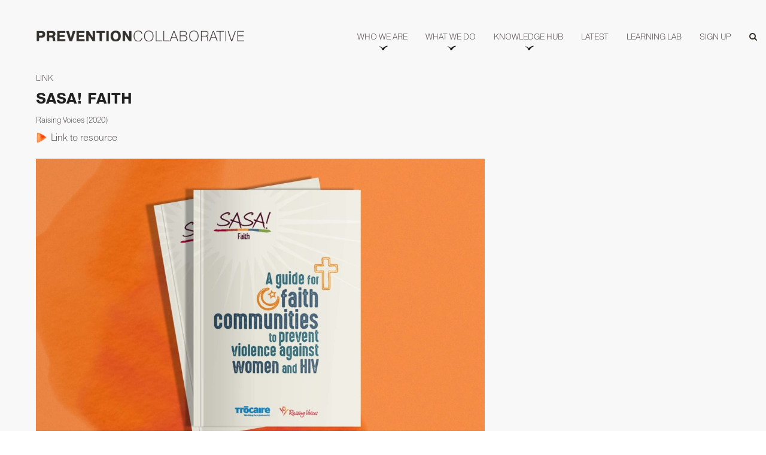

--- FILE ---
content_type: text/html; charset=UTF-8
request_url: https://prevention-collaborative.org/knowledge_hub/sasa-faith/
body_size: 19879
content:
<!doctype html>
<html lang="en-US" itemscope itemtype="http://schema.org/WebPage">
<head>
<meta charset="UTF-8">
<link rel="profile" href="http://gmpg.org/xfn/11">
<meta name='robots' content='index, follow, max-image-preview:large, max-snippet:-1, max-video-preview:-1' />
<meta name="generator" content="Total WordPress Theme v5.0.8">
<meta name="viewport" content="width=device-width, initial-scale=1">
<meta http-equiv="X-UA-Compatible" content="IE=edge" />

	<!-- This site is optimized with the Yoast SEO plugin v25.8 - https://yoast.com/wordpress/plugins/seo/ -->
	<title>Prevention Collaborative - SASA! Faith</title>
	<meta name="description" content="An Adaptation of SASA! for Religious Communities." />
	<link rel="canonical" href="https://prevention-collaborative.org/knowledge_hub/sasa-faith/" />
	<meta property="og:locale" content="en_US" />
	<meta property="og:type" content="article" />
	<meta property="og:title" content="Prevention Collaborative - SASA! Faith" />
	<meta property="og:description" content="An Adaptation of SASA! for Religious Communities." />
	<meta property="og:url" content="https://prevention-collaborative.org/knowledge_hub/sasa-faith/" />
	<meta property="og:site_name" content="Prevention Collaborative" />
	<meta property="article:publisher" content="https://www.facebook.com/ThePreventionCollaborative/" />
	<meta property="article:modified_time" content="2021-09-22T14:33:40+00:00" />
	<meta property="og:image" content="https://mlqef9nclpj8.i.optimole.com/cb:vnSW.54579/w:1619/h:1080/q:mauto/f:avif/https://prevention-collaborative.org/wp-content/uploads/2021/09/SASA-Faith-Guide-scaled.jpg" />
	<meta property="og:image:width" content="2560" />
	<meta property="og:image:height" content="1707" />
	<meta property="og:image:type" content="image/jpeg" />
	<meta name="twitter:card" content="summary_large_image" />
	<meta name="twitter:site" content="@Prevent_Collab" />
	<script type="application/ld+json" class="yoast-schema-graph">{"@context":"https://schema.org","@graph":[{"@type":"WebPage","@id":"https://prevention-collaborative.org/knowledge_hub/sasa-faith/","url":"https://prevention-collaborative.org/knowledge_hub/sasa-faith/","name":"Prevention Collaborative - SASA! Faith","isPartOf":{"@id":"https://prevention-collaborative.org/#website"},"primaryImageOfPage":{"@id":"https://prevention-collaborative.org/knowledge_hub/sasa-faith/#primaryimage"},"image":{"@id":"https://prevention-collaborative.org/knowledge_hub/sasa-faith/#primaryimage"},"thumbnailUrl":"https://prevention-collaborative.org/wp-content/uploads/2021/09/SASA-Faith-Guide-scaled.jpg","datePublished":"2021-08-30T20:29:09+00:00","dateModified":"2021-09-22T14:33:40+00:00","breadcrumb":{"@id":"https://prevention-collaborative.org/knowledge_hub/sasa-faith/#breadcrumb"},"inLanguage":"en-US","potentialAction":[{"@type":"ReadAction","target":["https://prevention-collaborative.org/knowledge_hub/sasa-faith/"]}]},{"@type":"ImageObject","inLanguage":"en-US","@id":"https://prevention-collaborative.org/knowledge_hub/sasa-faith/#primaryimage","url":"https://prevention-collaborative.org/wp-content/uploads/2021/09/SASA-Faith-Guide-scaled.jpg","contentUrl":"https://prevention-collaborative.org/wp-content/uploads/2021/09/SASA-Faith-Guide-scaled.jpg","width":2560,"height":1707,"caption":"Report cover"},{"@type":"BreadcrumbList","@id":"https://prevention-collaborative.org/knowledge_hub/sasa-faith/#breadcrumb","itemListElement":[{"@type":"ListItem","position":1,"name":"Home","item":"https://prevention-collaborative.org/"},{"@type":"ListItem","position":2,"name":"SASA! Faith"}]},{"@type":"WebSite","@id":"https://prevention-collaborative.org/#website","url":"https://prevention-collaborative.org/","name":"Prevention Collaborative","description":"","publisher":{"@id":"https://prevention-collaborative.org/#organization"},"potentialAction":[{"@type":"SearchAction","target":{"@type":"EntryPoint","urlTemplate":"https://prevention-collaborative.org/?s={search_term_string}"},"query-input":{"@type":"PropertyValueSpecification","valueRequired":true,"valueName":"search_term_string"}}],"inLanguage":"en-US"},{"@type":"Organization","@id":"https://prevention-collaborative.org/#organization","name":"Prevention Collaborative","url":"https://prevention-collaborative.org/","logo":{"@type":"ImageObject","inLanguage":"en-US","@id":"https://prevention-collaborative.org/#/schema/logo/image/","url":"https://mlqef9nclpj8.i.optimole.com/cb:vnSW.54579/w:1569/h:1080/q:mauto/f:avif/https://prevention-collaborative.org/wp-content/uploads/2021/07/Icon-Wordmark-Logo.png","contentUrl":"https://mlqef9nclpj8.i.optimole.com/cb:vnSW.54579/w:1569/h:1080/q:mauto/f:avif/https://prevention-collaborative.org/wp-content/uploads/2021/07/Icon-Wordmark-Logo.png","width":2538,"height":1746,"caption":"Prevention Collaborative"},"image":{"@id":"https://prevention-collaborative.org/#/schema/logo/image/"},"sameAs":["https://www.facebook.com/ThePreventionCollaborative/","https://x.com/Prevent_Collab","https://www.linkedin.com/company/the-prevention-collaborative","https://www.youtube.com/channel/UCSwigzajnlwL-V3zzfjFowQ"]}]}</script>
	<!-- / Yoast SEO plugin. -->


<link rel="alternate" type="application/rss+xml" title="Prevention Collaborative &raquo; Feed" href="https://prevention-collaborative.org/feed/" />
<link rel="alternate" type="application/rss+xml" title="Prevention Collaborative &raquo; Comments Feed" href="https://prevention-collaborative.org/comments/feed/" />
<link rel="alternate" title="oEmbed (JSON)" type="application/json+oembed" href="https://prevention-collaborative.org/wp-json/oembed/1.0/embed?url=https%3A%2F%2Fprevention-collaborative.org%2Fknowledge_hub%2Fsasa-faith%2F" />
<link rel="alternate" title="oEmbed (XML)" type="text/xml+oembed" href="https://prevention-collaborative.org/wp-json/oembed/1.0/embed?url=https%3A%2F%2Fprevention-collaborative.org%2Fknowledge_hub%2Fsasa-faith%2F&#038;format=xml" />
		<!-- This site uses the Google Analytics by MonsterInsights plugin v8.19 - Using Analytics tracking - https://www.monsterinsights.com/ -->
							<script src="//www.googletagmanager.com/gtag/js?id=G-70KZMWVRSL"  data-cfasync="false" data-wpfc-render="false" async></script>
			<script data-cfasync="false" data-wpfc-render="false">
				var mi_version = '8.19';
				var mi_track_user = true;
				var mi_no_track_reason = '';
				
								var disableStrs = [
										'ga-disable-G-70KZMWVRSL',
									];

				/* Function to detect opted out users */
				function __gtagTrackerIsOptedOut() {
					for (var index = 0; index < disableStrs.length; index++) {
						if (document.cookie.indexOf(disableStrs[index] + '=true') > -1) {
							return true;
						}
					}

					return false;
				}

				/* Disable tracking if the opt-out cookie exists. */
				if (__gtagTrackerIsOptedOut()) {
					for (var index = 0; index < disableStrs.length; index++) {
						window[disableStrs[index]] = true;
					}
				}

				/* Opt-out function */
				function __gtagTrackerOptout() {
					for (var index = 0; index < disableStrs.length; index++) {
						document.cookie = disableStrs[index] + '=true; expires=Thu, 31 Dec 2099 23:59:59 UTC; path=/';
						window[disableStrs[index]] = true;
					}
				}

				if ('undefined' === typeof gaOptout) {
					function gaOptout() {
						__gtagTrackerOptout();
					}
				}
								window.dataLayer = window.dataLayer || [];

				window.MonsterInsightsDualTracker = {
					helpers: {},
					trackers: {},
				};
				if (mi_track_user) {
					function __gtagDataLayer() {
						dataLayer.push(arguments);
					}

					function __gtagTracker(type, name, parameters) {
						if (!parameters) {
							parameters = {};
						}

						if (parameters.send_to) {
							__gtagDataLayer.apply(null, arguments);
							return;
						}

						if (type === 'event') {
														parameters.send_to = monsterinsights_frontend.v4_id;
							var hookName = name;
							if (typeof parameters['event_category'] !== 'undefined') {
								hookName = parameters['event_category'] + ':' + name;
							}

							if (typeof MonsterInsightsDualTracker.trackers[hookName] !== 'undefined') {
								MonsterInsightsDualTracker.trackers[hookName](parameters);
							} else {
								__gtagDataLayer('event', name, parameters);
							}
							
						} else {
							__gtagDataLayer.apply(null, arguments);
						}
					}

					__gtagTracker('js', new Date());
					__gtagTracker('set', {
						'developer_id.dZGIzZG': true,
											});
										__gtagTracker('config', 'G-70KZMWVRSL', {"forceSSL":"true","link_attribution":"true"} );
															window.gtag = __gtagTracker;										(function () {
						/* https://developers.google.com/analytics/devguides/collection/analyticsjs/ */
						/* ga and __gaTracker compatibility shim. */
						var noopfn = function () {
							return null;
						};
						var newtracker = function () {
							return new Tracker();
						};
						var Tracker = function () {
							return null;
						};
						var p = Tracker.prototype;
						p.get = noopfn;
						p.set = noopfn;
						p.send = function () {
							var args = Array.prototype.slice.call(arguments);
							args.unshift('send');
							__gaTracker.apply(null, args);
						};
						var __gaTracker = function () {
							var len = arguments.length;
							if (len === 0) {
								return;
							}
							var f = arguments[len - 1];
							if (typeof f !== 'object' || f === null || typeof f.hitCallback !== 'function') {
								if ('send' === arguments[0]) {
									var hitConverted, hitObject = false, action;
									if ('event' === arguments[1]) {
										if ('undefined' !== typeof arguments[3]) {
											hitObject = {
												'eventAction': arguments[3],
												'eventCategory': arguments[2],
												'eventLabel': arguments[4],
												'value': arguments[5] ? arguments[5] : 1,
											}
										}
									}
									if ('pageview' === arguments[1]) {
										if ('undefined' !== typeof arguments[2]) {
											hitObject = {
												'eventAction': 'page_view',
												'page_path': arguments[2],
											}
										}
									}
									if (typeof arguments[2] === 'object') {
										hitObject = arguments[2];
									}
									if (typeof arguments[5] === 'object') {
										Object.assign(hitObject, arguments[5]);
									}
									if ('undefined' !== typeof arguments[1].hitType) {
										hitObject = arguments[1];
										if ('pageview' === hitObject.hitType) {
											hitObject.eventAction = 'page_view';
										}
									}
									if (hitObject) {
										action = 'timing' === arguments[1].hitType ? 'timing_complete' : hitObject.eventAction;
										hitConverted = mapArgs(hitObject);
										__gtagTracker('event', action, hitConverted);
									}
								}
								return;
							}

							function mapArgs(args) {
								var arg, hit = {};
								var gaMap = {
									'eventCategory': 'event_category',
									'eventAction': 'event_action',
									'eventLabel': 'event_label',
									'eventValue': 'event_value',
									'nonInteraction': 'non_interaction',
									'timingCategory': 'event_category',
									'timingVar': 'name',
									'timingValue': 'value',
									'timingLabel': 'event_label',
									'page': 'page_path',
									'location': 'page_location',
									'title': 'page_title',
								};
								for (arg in args) {
																		if (!(!args.hasOwnProperty(arg) || !gaMap.hasOwnProperty(arg))) {
										hit[gaMap[arg]] = args[arg];
									} else {
										hit[arg] = args[arg];
									}
								}
								return hit;
							}

							try {
								f.hitCallback();
							} catch (ex) {
							}
						};
						__gaTracker.create = newtracker;
						__gaTracker.getByName = newtracker;
						__gaTracker.getAll = function () {
							return [];
						};
						__gaTracker.remove = noopfn;
						__gaTracker.loaded = true;
						window['__gaTracker'] = __gaTracker;
					})();
									} else {
										console.log("");
					(function () {
						function __gtagTracker() {
							return null;
						}

						window['__gtagTracker'] = __gtagTracker;
						window['gtag'] = __gtagTracker;
					})();
									}
			</script>
				<!-- / Google Analytics by MonsterInsights -->
		<style id='wp-img-auto-sizes-contain-inline-css'>
img:is([sizes=auto i],[sizes^="auto," i]){contain-intrinsic-size:3000px 1500px}
/*# sourceURL=wp-img-auto-sizes-contain-inline-css */
</style>

<link rel='stylesheet' id='js_composer_front-css' href='https://prevention-collaborative.org/wp-content/plugins/js_composer/assets/css/js_composer.min.css?ver=6.5.0' media='all' />
<link rel='stylesheet' id='wp-block-library-css' href='https://prevention-collaborative.org/wp-includes/css/dist/block-library/style.min.css?ver=6.9' media='all' />
<style id='wp-block-image-inline-css'>
.wp-block-image>a,.wp-block-image>figure>a{display:inline-block}.wp-block-image img{box-sizing:border-box;height:auto;max-width:100%;vertical-align:bottom}@media not (prefers-reduced-motion){.wp-block-image img.hide{visibility:hidden}.wp-block-image img.show{animation:show-content-image .4s}}.wp-block-image[style*=border-radius] img,.wp-block-image[style*=border-radius]>a{border-radius:inherit}.wp-block-image.has-custom-border img{box-sizing:border-box}.wp-block-image.aligncenter{text-align:center}.wp-block-image.alignfull>a,.wp-block-image.alignwide>a{width:100%}.wp-block-image.alignfull img,.wp-block-image.alignwide img{height:auto;width:100%}.wp-block-image .aligncenter,.wp-block-image .alignleft,.wp-block-image .alignright,.wp-block-image.aligncenter,.wp-block-image.alignleft,.wp-block-image.alignright{display:table}.wp-block-image .aligncenter>figcaption,.wp-block-image .alignleft>figcaption,.wp-block-image .alignright>figcaption,.wp-block-image.aligncenter>figcaption,.wp-block-image.alignleft>figcaption,.wp-block-image.alignright>figcaption{caption-side:bottom;display:table-caption}.wp-block-image .alignleft{float:left;margin:.5em 1em .5em 0}.wp-block-image .alignright{float:right;margin:.5em 0 .5em 1em}.wp-block-image .aligncenter{margin-left:auto;margin-right:auto}.wp-block-image :where(figcaption){margin-bottom:1em;margin-top:.5em}.wp-block-image.is-style-circle-mask img{border-radius:9999px}@supports ((-webkit-mask-image:none) or (mask-image:none)) or (-webkit-mask-image:none){.wp-block-image.is-style-circle-mask img{border-radius:0;-webkit-mask-image:url('data:image/svg+xml;utf8,<svg viewBox="0 0 100 100" xmlns="http://www.w3.org/2000/svg"><circle cx="50" cy="50" r="50"/></svg>');mask-image:url('data:image/svg+xml;utf8,<svg viewBox="0 0 100 100" xmlns="http://www.w3.org/2000/svg"><circle cx="50" cy="50" r="50"/></svg>');mask-mode:alpha;-webkit-mask-position:center;mask-position:center;-webkit-mask-repeat:no-repeat;mask-repeat:no-repeat;-webkit-mask-size:contain;mask-size:contain}}:root :where(.wp-block-image.is-style-rounded img,.wp-block-image .is-style-rounded img){border-radius:9999px}.wp-block-image figure{margin:0}.wp-lightbox-container{display:flex;flex-direction:column;position:relative}.wp-lightbox-container img{cursor:zoom-in}.wp-lightbox-container img:hover+button{opacity:1}.wp-lightbox-container button{align-items:center;backdrop-filter:blur(16px) saturate(180%);background-color:#5a5a5a40;border:none;border-radius:4px;cursor:zoom-in;display:flex;height:20px;justify-content:center;opacity:0;padding:0;position:absolute;right:16px;text-align:center;top:16px;width:20px;z-index:100}@media not (prefers-reduced-motion){.wp-lightbox-container button{transition:opacity .2s ease}}.wp-lightbox-container button:focus-visible{outline:3px auto #5a5a5a40;outline:3px auto -webkit-focus-ring-color;outline-offset:3px}.wp-lightbox-container button:hover{cursor:pointer;opacity:1}.wp-lightbox-container button:focus{opacity:1}.wp-lightbox-container button:focus,.wp-lightbox-container button:hover,.wp-lightbox-container button:not(:hover):not(:active):not(.has-background){background-color:#5a5a5a40;border:none}.wp-lightbox-overlay{box-sizing:border-box;cursor:zoom-out;height:100vh;left:0;overflow:hidden;position:fixed;top:0;visibility:hidden;width:100%;z-index:100000}.wp-lightbox-overlay .close-button{align-items:center;cursor:pointer;display:flex;justify-content:center;min-height:40px;min-width:40px;padding:0;position:absolute;right:calc(env(safe-area-inset-right) + 16px);top:calc(env(safe-area-inset-top) + 16px);z-index:5000000}.wp-lightbox-overlay .close-button:focus,.wp-lightbox-overlay .close-button:hover,.wp-lightbox-overlay .close-button:not(:hover):not(:active):not(.has-background){background:none;border:none}.wp-lightbox-overlay .lightbox-image-container{height:var(--wp--lightbox-container-height);left:50%;overflow:hidden;position:absolute;top:50%;transform:translate(-50%,-50%);transform-origin:top left;width:var(--wp--lightbox-container-width);z-index:9999999999}.wp-lightbox-overlay .wp-block-image{align-items:center;box-sizing:border-box;display:flex;height:100%;justify-content:center;margin:0;position:relative;transform-origin:0 0;width:100%;z-index:3000000}.wp-lightbox-overlay .wp-block-image img{height:var(--wp--lightbox-image-height);min-height:var(--wp--lightbox-image-height);min-width:var(--wp--lightbox-image-width);width:var(--wp--lightbox-image-width)}.wp-lightbox-overlay .wp-block-image figcaption{display:none}.wp-lightbox-overlay button{background:none;border:none}.wp-lightbox-overlay .scrim{background-color:#fff;height:100%;opacity:.9;position:absolute;width:100%;z-index:2000000}.wp-lightbox-overlay.active{visibility:visible}@media not (prefers-reduced-motion){.wp-lightbox-overlay.active{animation:turn-on-visibility .25s both}.wp-lightbox-overlay.active img{animation:turn-on-visibility .35s both}.wp-lightbox-overlay.show-closing-animation:not(.active){animation:turn-off-visibility .35s both}.wp-lightbox-overlay.show-closing-animation:not(.active) img{animation:turn-off-visibility .25s both}.wp-lightbox-overlay.zoom.active{animation:none;opacity:1;visibility:visible}.wp-lightbox-overlay.zoom.active .lightbox-image-container{animation:lightbox-zoom-in .4s}.wp-lightbox-overlay.zoom.active .lightbox-image-container img{animation:none}.wp-lightbox-overlay.zoom.active .scrim{animation:turn-on-visibility .4s forwards}.wp-lightbox-overlay.zoom.show-closing-animation:not(.active){animation:none}.wp-lightbox-overlay.zoom.show-closing-animation:not(.active) .lightbox-image-container{animation:lightbox-zoom-out .4s}.wp-lightbox-overlay.zoom.show-closing-animation:not(.active) .lightbox-image-container img{animation:none}.wp-lightbox-overlay.zoom.show-closing-animation:not(.active) .scrim{animation:turn-off-visibility .4s forwards}}@keyframes show-content-image{0%{visibility:hidden}99%{visibility:hidden}to{visibility:visible}}@keyframes turn-on-visibility{0%{opacity:0}to{opacity:1}}@keyframes turn-off-visibility{0%{opacity:1;visibility:visible}99%{opacity:0;visibility:visible}to{opacity:0;visibility:hidden}}@keyframes lightbox-zoom-in{0%{transform:translate(calc((-100vw + var(--wp--lightbox-scrollbar-width))/2 + var(--wp--lightbox-initial-left-position)),calc(-50vh + var(--wp--lightbox-initial-top-position))) scale(var(--wp--lightbox-scale))}to{transform:translate(-50%,-50%) scale(1)}}@keyframes lightbox-zoom-out{0%{transform:translate(-50%,-50%) scale(1);visibility:visible}99%{visibility:visible}to{transform:translate(calc((-100vw + var(--wp--lightbox-scrollbar-width))/2 + var(--wp--lightbox-initial-left-position)),calc(-50vh + var(--wp--lightbox-initial-top-position))) scale(var(--wp--lightbox-scale));visibility:hidden}}
/*# sourceURL=https://prevention-collaborative.org/wp-includes/blocks/image/style.min.css */
</style>
<style id='global-styles-inline-css'>
:root{--wp--preset--aspect-ratio--square: 1;--wp--preset--aspect-ratio--4-3: 4/3;--wp--preset--aspect-ratio--3-4: 3/4;--wp--preset--aspect-ratio--3-2: 3/2;--wp--preset--aspect-ratio--2-3: 2/3;--wp--preset--aspect-ratio--16-9: 16/9;--wp--preset--aspect-ratio--9-16: 9/16;--wp--preset--color--black: #000000;--wp--preset--color--cyan-bluish-gray: #abb8c3;--wp--preset--color--white: #ffffff;--wp--preset--color--pale-pink: #f78da7;--wp--preset--color--vivid-red: #cf2e2e;--wp--preset--color--luminous-vivid-orange: #ff6900;--wp--preset--color--luminous-vivid-amber: #fcb900;--wp--preset--color--light-green-cyan: #7bdcb5;--wp--preset--color--vivid-green-cyan: #00d084;--wp--preset--color--pale-cyan-blue: #8ed1fc;--wp--preset--color--vivid-cyan-blue: #0693e3;--wp--preset--color--vivid-purple: #9b51e0;--wp--preset--gradient--vivid-cyan-blue-to-vivid-purple: linear-gradient(135deg,rgb(6,147,227) 0%,rgb(155,81,224) 100%);--wp--preset--gradient--light-green-cyan-to-vivid-green-cyan: linear-gradient(135deg,rgb(122,220,180) 0%,rgb(0,208,130) 100%);--wp--preset--gradient--luminous-vivid-amber-to-luminous-vivid-orange: linear-gradient(135deg,rgb(252,185,0) 0%,rgb(255,105,0) 100%);--wp--preset--gradient--luminous-vivid-orange-to-vivid-red: linear-gradient(135deg,rgb(255,105,0) 0%,rgb(207,46,46) 100%);--wp--preset--gradient--very-light-gray-to-cyan-bluish-gray: linear-gradient(135deg,rgb(238,238,238) 0%,rgb(169,184,195) 100%);--wp--preset--gradient--cool-to-warm-spectrum: linear-gradient(135deg,rgb(74,234,220) 0%,rgb(151,120,209) 20%,rgb(207,42,186) 40%,rgb(238,44,130) 60%,rgb(251,105,98) 80%,rgb(254,248,76) 100%);--wp--preset--gradient--blush-light-purple: linear-gradient(135deg,rgb(255,206,236) 0%,rgb(152,150,240) 100%);--wp--preset--gradient--blush-bordeaux: linear-gradient(135deg,rgb(254,205,165) 0%,rgb(254,45,45) 50%,rgb(107,0,62) 100%);--wp--preset--gradient--luminous-dusk: linear-gradient(135deg,rgb(255,203,112) 0%,rgb(199,81,192) 50%,rgb(65,88,208) 100%);--wp--preset--gradient--pale-ocean: linear-gradient(135deg,rgb(255,245,203) 0%,rgb(182,227,212) 50%,rgb(51,167,181) 100%);--wp--preset--gradient--electric-grass: linear-gradient(135deg,rgb(202,248,128) 0%,rgb(113,206,126) 100%);--wp--preset--gradient--midnight: linear-gradient(135deg,rgb(2,3,129) 0%,rgb(40,116,252) 100%);--wp--preset--font-size--small: 13px;--wp--preset--font-size--medium: 20px;--wp--preset--font-size--large: 36px;--wp--preset--font-size--x-large: 42px;--wp--preset--spacing--20: 0.44rem;--wp--preset--spacing--30: 0.67rem;--wp--preset--spacing--40: 1rem;--wp--preset--spacing--50: 1.5rem;--wp--preset--spacing--60: 2.25rem;--wp--preset--spacing--70: 3.38rem;--wp--preset--spacing--80: 5.06rem;--wp--preset--shadow--natural: 6px 6px 9px rgba(0, 0, 0, 0.2);--wp--preset--shadow--deep: 12px 12px 50px rgba(0, 0, 0, 0.4);--wp--preset--shadow--sharp: 6px 6px 0px rgba(0, 0, 0, 0.2);--wp--preset--shadow--outlined: 6px 6px 0px -3px rgb(255, 255, 255), 6px 6px rgb(0, 0, 0);--wp--preset--shadow--crisp: 6px 6px 0px rgb(0, 0, 0);}:where(.is-layout-flex){gap: 0.5em;}:where(.is-layout-grid){gap: 0.5em;}body .is-layout-flex{display: flex;}.is-layout-flex{flex-wrap: wrap;align-items: center;}.is-layout-flex > :is(*, div){margin: 0;}body .is-layout-grid{display: grid;}.is-layout-grid > :is(*, div){margin: 0;}:where(.wp-block-columns.is-layout-flex){gap: 2em;}:where(.wp-block-columns.is-layout-grid){gap: 2em;}:where(.wp-block-post-template.is-layout-flex){gap: 1.25em;}:where(.wp-block-post-template.is-layout-grid){gap: 1.25em;}.has-black-color{color: var(--wp--preset--color--black) !important;}.has-cyan-bluish-gray-color{color: var(--wp--preset--color--cyan-bluish-gray) !important;}.has-white-color{color: var(--wp--preset--color--white) !important;}.has-pale-pink-color{color: var(--wp--preset--color--pale-pink) !important;}.has-vivid-red-color{color: var(--wp--preset--color--vivid-red) !important;}.has-luminous-vivid-orange-color{color: var(--wp--preset--color--luminous-vivid-orange) !important;}.has-luminous-vivid-amber-color{color: var(--wp--preset--color--luminous-vivid-amber) !important;}.has-light-green-cyan-color{color: var(--wp--preset--color--light-green-cyan) !important;}.has-vivid-green-cyan-color{color: var(--wp--preset--color--vivid-green-cyan) !important;}.has-pale-cyan-blue-color{color: var(--wp--preset--color--pale-cyan-blue) !important;}.has-vivid-cyan-blue-color{color: var(--wp--preset--color--vivid-cyan-blue) !important;}.has-vivid-purple-color{color: var(--wp--preset--color--vivid-purple) !important;}.has-black-background-color{background-color: var(--wp--preset--color--black) !important;}.has-cyan-bluish-gray-background-color{background-color: var(--wp--preset--color--cyan-bluish-gray) !important;}.has-white-background-color{background-color: var(--wp--preset--color--white) !important;}.has-pale-pink-background-color{background-color: var(--wp--preset--color--pale-pink) !important;}.has-vivid-red-background-color{background-color: var(--wp--preset--color--vivid-red) !important;}.has-luminous-vivid-orange-background-color{background-color: var(--wp--preset--color--luminous-vivid-orange) !important;}.has-luminous-vivid-amber-background-color{background-color: var(--wp--preset--color--luminous-vivid-amber) !important;}.has-light-green-cyan-background-color{background-color: var(--wp--preset--color--light-green-cyan) !important;}.has-vivid-green-cyan-background-color{background-color: var(--wp--preset--color--vivid-green-cyan) !important;}.has-pale-cyan-blue-background-color{background-color: var(--wp--preset--color--pale-cyan-blue) !important;}.has-vivid-cyan-blue-background-color{background-color: var(--wp--preset--color--vivid-cyan-blue) !important;}.has-vivid-purple-background-color{background-color: var(--wp--preset--color--vivid-purple) !important;}.has-black-border-color{border-color: var(--wp--preset--color--black) !important;}.has-cyan-bluish-gray-border-color{border-color: var(--wp--preset--color--cyan-bluish-gray) !important;}.has-white-border-color{border-color: var(--wp--preset--color--white) !important;}.has-pale-pink-border-color{border-color: var(--wp--preset--color--pale-pink) !important;}.has-vivid-red-border-color{border-color: var(--wp--preset--color--vivid-red) !important;}.has-luminous-vivid-orange-border-color{border-color: var(--wp--preset--color--luminous-vivid-orange) !important;}.has-luminous-vivid-amber-border-color{border-color: var(--wp--preset--color--luminous-vivid-amber) !important;}.has-light-green-cyan-border-color{border-color: var(--wp--preset--color--light-green-cyan) !important;}.has-vivid-green-cyan-border-color{border-color: var(--wp--preset--color--vivid-green-cyan) !important;}.has-pale-cyan-blue-border-color{border-color: var(--wp--preset--color--pale-cyan-blue) !important;}.has-vivid-cyan-blue-border-color{border-color: var(--wp--preset--color--vivid-cyan-blue) !important;}.has-vivid-purple-border-color{border-color: var(--wp--preset--color--vivid-purple) !important;}.has-vivid-cyan-blue-to-vivid-purple-gradient-background{background: var(--wp--preset--gradient--vivid-cyan-blue-to-vivid-purple) !important;}.has-light-green-cyan-to-vivid-green-cyan-gradient-background{background: var(--wp--preset--gradient--light-green-cyan-to-vivid-green-cyan) !important;}.has-luminous-vivid-amber-to-luminous-vivid-orange-gradient-background{background: var(--wp--preset--gradient--luminous-vivid-amber-to-luminous-vivid-orange) !important;}.has-luminous-vivid-orange-to-vivid-red-gradient-background{background: var(--wp--preset--gradient--luminous-vivid-orange-to-vivid-red) !important;}.has-very-light-gray-to-cyan-bluish-gray-gradient-background{background: var(--wp--preset--gradient--very-light-gray-to-cyan-bluish-gray) !important;}.has-cool-to-warm-spectrum-gradient-background{background: var(--wp--preset--gradient--cool-to-warm-spectrum) !important;}.has-blush-light-purple-gradient-background{background: var(--wp--preset--gradient--blush-light-purple) !important;}.has-blush-bordeaux-gradient-background{background: var(--wp--preset--gradient--blush-bordeaux) !important;}.has-luminous-dusk-gradient-background{background: var(--wp--preset--gradient--luminous-dusk) !important;}.has-pale-ocean-gradient-background{background: var(--wp--preset--gradient--pale-ocean) !important;}.has-electric-grass-gradient-background{background: var(--wp--preset--gradient--electric-grass) !important;}.has-midnight-gradient-background{background: var(--wp--preset--gradient--midnight) !important;}.has-small-font-size{font-size: var(--wp--preset--font-size--small) !important;}.has-medium-font-size{font-size: var(--wp--preset--font-size--medium) !important;}.has-large-font-size{font-size: var(--wp--preset--font-size--large) !important;}.has-x-large-font-size{font-size: var(--wp--preset--font-size--x-large) !important;}
/*# sourceURL=global-styles-inline-css */
</style>

<style id='classic-theme-styles-inline-css'>
/*! This file is auto-generated */
.wp-block-button__link{color:#fff;background-color:#32373c;border-radius:9999px;box-shadow:none;text-decoration:none;padding:calc(.667em + 2px) calc(1.333em + 2px);font-size:1.125em}.wp-block-file__button{background:#32373c;color:#fff;text-decoration:none}
/*# sourceURL=/wp-includes/css/classic-themes.min.css */
</style>
<link rel='stylesheet' id='ctf_styles-css' href='https://prevention-collaborative.org/wp-content/plugins/custom-twitter-feeds/css/ctf-styles.min.css?ver=2.1.2' media='all' />
<link rel='stylesheet' id='h5p-plugin-styles-css' href='https://prevention-collaborative.org/wp-content/plugins/h5p/h5p-php-library/styles/h5p.css?ver=1.15.6' media='all' />
<link rel='stylesheet' id='parent-style-css' href='https://prevention-collaborative.org/wp-content/themes/Total/style.css?ver=5.0.8' media='all' />
<link rel='stylesheet' id='fancybox_css-css' href='https://prevention-collaborative.org/wp-content/themes/total-child-theme/css/jquery.fancybox.css' media='all' />
<link rel='stylesheet' id='slick-css' href='https://prevention-collaborative.org/wp-content/themes/total-child-theme/css/slick.css' media='all' />
<link rel='stylesheet' id='custom-css' href='https://prevention-collaborative.org/wp-content/themes/total-child-theme/css/custom.css' media='all' />
<link rel='stylesheet' id='wpex-style-css' href='https://prevention-collaborative.org/wp-content/themes/total-child-theme/style.css?ver=5.0.8' media='all' />
<link rel='stylesheet' id='wpex-mobile-menu-breakpoint-max-css' href='https://prevention-collaborative.org/wp-content/themes/Total/assets/css/wpex-mobile-menu-breakpoint-max.css?ver=5.0.8' media='only screen and (max-width:992px)' />
<link rel='stylesheet' id='wpex-mobile-menu-breakpoint-min-css' href='https://prevention-collaborative.org/wp-content/themes/Total/assets/css/wpex-mobile-menu-breakpoint-min.css?ver=5.0.8' media='only screen and (min-width:993px)' />
<link rel='stylesheet' id='wpex-wpbakery-css' href='https://prevention-collaborative.org/wp-content/themes/Total/assets/css/wpex-wpbakery.css?ver=5.0.8' media='all' />
<link rel='stylesheet' id='ticons-css' href='https://prevention-collaborative.org/wp-content/themes/Total/assets/lib/ticons/css/ticons.min.css?ver=5.0.8' media='all' />
<link rel='stylesheet' id='vcex-shortcodes-css' href='https://prevention-collaborative.org/wp-content/themes/Total/assets/css/vcex-shortcodes.css?ver=5.0.8' media='all' />
<link rel='stylesheet' id='elasticpress-autosuggest-css' href='https://prevention-collaborative.org/wp-content/plugins/elasticpress/dist/css/autosuggest-styles.css?ver=d87f34a78edccbda21b1' media='all' />
<script src="https://prevention-collaborative.org/wp-content/plugins/google-analytics-for-wordpress/assets/js/frontend-gtag.min.js?ver=8.19" id="monsterinsights-frontend-script-js"></script>
<script data-cfasync="false" data-wpfc-render="false" id='monsterinsights-frontend-script-js-extra'>var monsterinsights_frontend = {"js_events_tracking":"true","download_extensions":"doc,pdf,ppt,zip,xls,docx,pptx,xlsx","inbound_paths":"[{\"path\":\"\\\/go\\\/\",\"label\":\"affiliate\"},{\"path\":\"\\\/recommend\\\/\",\"label\":\"affiliate\"}]","home_url":"https:\/\/prevention-collaborative.org","hash_tracking":"false","v4_id":"G-70KZMWVRSL"};</script>
<script src="https://prevention-collaborative.org/wp-includes/js/jquery/jquery.min.js?ver=3.7.1" id="jquery-core-js"></script>
<script src="https://prevention-collaborative.org/wp-includes/js/jquery/jquery-migrate.min.js?ver=3.4.1" id="jquery-migrate-js"></script>
<script src="https://prevention-collaborative.org/wp-content/plugins/flowpaper-lite-pdf-flipbook/assets/lity/lity.min.js" id="lity-js-js"></script>
<script src="https://prevention-collaborative.org/wp-content/plugins/menu-in-post/js/main-min.js?ver=6.9" id="menu_in_post_frontend_script-js"></script>
<link rel="https://api.w.org/" href="https://prevention-collaborative.org/wp-json/" /><link rel="alternate" title="JSON" type="application/json" href="https://prevention-collaborative.org/wp-json/wp/v2/knowledge_hub/4880" /><link rel="EditURI" type="application/rsd+xml" title="RSD" href="https://prevention-collaborative.org/xmlrpc.php?rsd" />
<meta name="generator" content="WordPress 6.9" />
<link rel='shortlink' href='https://prevention-collaborative.org/?p=4880' />
<meta name="generator" content="Site Kit by Google 1.108.0" />    <!--  Google Analytics code  -->
    <script async="" src="https://www.googletagmanager.com/gtag/js?id=UA-107297200-1"></script>
    <script>
        window.dataLayer = window.dataLayer || [];

        function gtag() {
            dataLayer.push(arguments);
        }

        gtag('js', new Date());
        gtag('config', 'UA-107297200-1');
    </script>
<link rel="icon" href="https://prevention-collaborative.org/wp-content/uploads/2021/09/PC-Favicon.png" sizes="32x32"><link rel="shortcut icon" href="https://prevention-collaborative.org/wp-content/uploads/2021/09/PC-Favicon.png"><link rel="apple-touch-icon" href="https://prevention-collaborative.org/wp-content/uploads/2021/09/PC-Apple-iPhone-Icon.png" sizes="57x57" ><link rel="apple-touch-icon" href="https://prevention-collaborative.org/wp-content/uploads/2021/09/PC-Apple-iPad-Icon.png" sizes="76x76" ><link rel="apple-touch-icon" href="https://prevention-collaborative.org/wp-content/uploads/2021/09/PC-Apple-iPhone-Retina-Icon.png" sizes="120x120"><link rel="apple-touch-icon" href="https://prevention-collaborative.org/wp-content/uploads/2021/09/PC-Apple-iPad-Retina-Icon.png" sizes="114x114"><link rel="preload" href="https://prevention-collaborative.org/wp-content/themes/Total/assets/lib/ticons/fonts/ticons-webfont.woff2" type="font/woff2" as="font" crossorigin><style>.recentcomments a{display:inline !important;padding:0 !important;margin:0 !important;}</style><noscript><style>body .wpex-vc-row-stretched, body .vc_row-o-full-height { visibility: visible; }</style></noscript>		<style id="wp-custom-css">
			@media screen and (min-width:1024px){.responsive-margin-tfgbv{margin-top:322.5px}.responsive-margin-tfgbv-2{margin-left:-62px}}@media only screen and (max-width:767px){.responsive-margin-tfgbv{margin-top:-70px}.responsive-margin-tfgbv-2{margin-left:0;margin-top:-10px}}/*** 2023-06-19 Added hover effect to the menu items #site-navigation .dropdown-menu >li.menu-item >a:hover{color:#3498db !important}***//*** 2023-04-11 Temporary change to twitter feed visibillity .twitter-feed-digest{background:#ffffff;display:block;opacity:0}***//*** ONS CHANGES AUG 2021 ***/@media only screen and (min-width:1201px){.logo-img{padding-left:60px}}#wrap .site-main .prevention-strategies-subcat-3 .text-element blockquote::before{content:none}#wrap .site-main .prevention-strategies-subcat-4 .text-element blockquote::before{content:none}/* FOOTER */.twitter-feed-digest{margin-top:80px;padding:30px;background:#fff;margin-left:-350px;width:500px;height:550px}.ctf-type-usertimeline{height:490px !important}#wrap .section-sing-up .entry-sing-up .col-2 .text-element b{font-size:16px}#wrap .section-sing-up .entry-sing-up .col-1 .vc_column-inner{min-height:911px}#wrap .section-sing-up .entry-sing-up .col-2 .vc_single_image-img{padding-top:22px}/* WHO WE ARE */#wrap .site-main .section-who-we-3 .staff-slider-entry .team-container__entry .team-item .image img{height:350px}#wrap .site-main .section-who-we-4 .mentors-block .mentors-block__content .mentor-entry .column-1 .header{top:80px}/* ACCOMPANIMENT */#wrap .site-main .section-accompaniment-4 .text-element-1 strong::before{top:50px}/* INVESTING WISELY */#wrap .site-main .investing-wisely-3 ul{padding-bottom:20px}/* FOUNDATIONS */#wrap .site-main .foundation-subcat-3 .text-element strong{text-transform:uppercase}#wrap .site-main .foundation-subcat-2 .col-1 .vc_column-inner .image-subcategory::after{right:-30px;bottom:-40px}.prevention-strategies-subcat-4 ul li{padding-bottom:20px}#wrap .site-main .prevention-strategies-subcat-4 .text-element ul{list-style:none}#wrap .site-main .prevention-strategies-subcat-4 ul li::before{content:'';position:absolute;width:15px;height:15px;background-image:url(https://prevention-collaborative.org/wp-content/themes/total-child-theme/images/triangle-purple.png) !important;background-size:contain;left:18px;background-position:center;background-repeat:no-repeat}/* ABOUT VIOLENCE */#wrap .site-main .foundation-subcat-2 .col-2 .text-element ul{list-style:none}#wrap .site-main .foundation-subcat-2 .col-2 .text-element ul li{padding-bottom:20px}#wrap .site-main .foundation-subcat-2 .col-2 .text-element ul li::before{content:'';position:absolute;width:15px;height:15px;background-image:url("https://prevention-collaborative.org/wp-content/themes/total-child-theme/images/8.png");background-size:contain;left:20px;background-position:center;background-repeat:no-repeat}blockquote::after{display:none}/* PROGRAMME EXAMPLES */#wrap .site-main .section-subcategory-knowledge-3 .container-subcategory .subcategories-wrapper .item-subcategoty .description{text-transform:none}#wrap .site-main .section-programme-examples-2 .col-2 .text-element h2{font-size:24px}#wrap .site-main .prevention-strategies-subcat-3 .text-element-1{font-size:16px}#wrap .site-main .section-programme-examples-3 .text-element-1 blockquote::before{display:none}#wrap .site-main .prevention-strategies-subcat-3 .text-element{padding-left:60px;transform:translate(-30px,160px)}#wrap .site-main .prevention-strategies-subcat-4 .text-element{padding-left:60px}/*** Change 7/12/21 ***/.entry-other-resources .wrp-item .col-2 .links .wrp-links{margin-top:0}/** 03/29/22 */.img-background{z-index:-1!IMPORTANT}#wrap .site-main .prevention-strategies-subcat-2 .col-1 .vc_column-inner .image-subcategory{z-index:-1!IMPORTANT}#wrap .site-main .prevention-strategies-subcat-3 .part-heading{margin-bottom:10px}#wrap .site-main .prevention-strategies-subcat-3 .part-heading .text{font-family:"Pragmatica-Bold","Arial",sans-serif}#wrap .site-main .prevention-strategies-subcat-4 .part-heading .text{font-family:"Pragmatica-Bold","Arial",sans-serif}#wrap .site-main .prevention-strategies-subcat-4 .part-heading{margin-bottom:10px}#wrap .site-main .prevention-strategies-subcat-3 .decor{height:300px}.theme-heading{font-family:"Pragmatica-Bold","Arial",sans-serif;font-size:30px}/** 04/26/2022 #wrap #site-header #site-header-inner #site-navigation-wrap #menu-main-menu .menu-item .sub-menu{top:10px!important}**/.wpex-mb-5{font-family:"Pragmatica-Bold","Arial",sans-serif}/** 08/30/2022 #wrap #site-header #site-header-inner #site-navigation-wrap #menu-main-menu .menu-item .sub-menu:first-child >a{top:10px!important;font-weight:900}**//** 09/09/2022 #site-navigation .dropdown-menu ul.sub-menu li.menu-item:first-child ul{margin-top:-60px!important}**/.dropdown-menu ul.sub-menu ul{margin-top:-60px!important}.dropdown-menu ul.sub-menu ul li a{font-size:10px!important}a.link.cat-22{display:none!important}/** January 2023 **/.section-programme-examples-2 .col-2 .text-element ul li:before{background-image:url(https://prevention-collaborative.org/wp-content/themes/total-child-theme/images/triangle-purple.png) !important}/* Team image and content */img.staff-single-media-img{object-fit:cover}@media screen and (min-width:1024px){img.staff-single-media-img{width:300px;height:300px}}#staff-single-content{font-size:16px;font-family:"Pragmatica-ExtraLight",sans-serif;margin-top:30px}@media screen and (min-width:1024px){#staff-single-content{padding-right:300px}}@media screen and (min-width:1028px) and (max-width:1200px){#staff-single-header{margin-left:180px}img.staff-single-media-img{margin-left:180px}#staff-single-content{margin-left:180px;padding-right:30px}}.staff-email-address{font-size:21px;font-family:"Pragmatica-ExtraLight",sans-serif;color:#616161}@media only screen and (max-width:767px){.staff-email-address{font-size:18px;white-space:nowrap}}.staff-country-name{font-size:18px;font-family:"Pragmatica-ExtraLight",sans-serif;color:#616161}@media only screen and (max-width:767px){.staff-country-name{font-size:16px}}/* Team image and content*/body.page-id-1022 .staff-email-address{display:none}body.page-id-1022 .staff-country-name{display:none}.fancybox-container .fancybox-content .inner-entry .col-content .text{margin-top:-25px}#womens-economic-second-block-text{margin-top:71px}.violence-against-lgbtiq-people-li{margin-left:-50px}.additional-text-for-footer{font-size:13px;color:#f8f8f8;margin-top:-20px}.programme-example-force{font-size:36px;font-family:'Pragmatica Bold',Helvetica,Arial,Lucida,sans-serif;text-transform:uppercase;color:black !important;line-height:1em;font-weight:600}}.programme-example-force{position:relative}.programme-example-force::before{content:"";position:absolute;top:12px;left:80%;width:200px;height:25%;background:url("https://prevention-collaborative.org/wp-content/uploads/2024/06/Orange-Stroke-3.png") no-repeat;background-size:contain}.take-me-here-btn{display:none !important}#wrap .featured-resources__subcategory .wrp-item .title:has(a[href*="Parenting-Brief-1-2024-FR.pdf"]){font-family:"Helvetica Neue",sans-serif !important;font-weight:700}#wrap .featured-resources__subcategory .wrp-item .title:has(a[href*="Parenting-Brief-2-FR-2024.pdf"]){font-family:"Helvetica Neue",sans-serif !important;font-weight:700}#wrap .featured-resources__subcategory .wrp-item .title:has(a[href*="Parenting-Brief-3-FR-2024.pdf"]){font-family:"Helvetica Neue",sans-serif !important;font-weight:700}a.link.cat-140{display:none !important}.link.link-cat[href*="cat_id=140"]{display:none !important}a[href*="cat_id=106&scat_id=143"]{display:none !important}a[href*="cat_id=106&scat_id=143"]{display:none !important}#slick-slide10 .mentor-entry .column-1 .header{left:-55px !important;top:54px !important}#slick-slide11 .mentor-entry .column-1 .header{left:-68px !important;top:68px !important}#slick-slide12 .mentor-entry .column-1 .header{left:-68px !important;top:68px !important}#slick-slide13 .mentor-entry .column-1 .header{left:-68px !important;top:68px !important}/* Target both original and cloned slides */.board-members-section .slick-slide[data-slick-index="10"] .mentor-entry .column-1 .header,.board-members-section .slick-slide[data-slick-index="11"] .mentor-entry .column-1 .header,.board-members-section .slick-slide[data-slick-index="12"] .mentor-entry .column-1 .header,.board-members-section .slick-slide[data-slick-index="13"] .mentor-entry .column-1 .header,.board-members-section .slick-cloned .mentor-entry .column-1 .header{left:-55px !important;top:54px !important}.board-members-section{margin-top:40px}.footerngoimage{margin:-10px;padding:0}		</style>
		<noscript><style> .wpb_animate_when_almost_visible { opacity: 1; }</style></noscript><style data-type="wpex-css" id="wpex-css">/*ACCENT COLOR*/.vc_toggle_total .vc_toggle_title,.vcex-module a:hover .wpex-heading,.vcex-icon-box-link-wrap:hover .wpex-heading,.wpex-text-accent,.wpex-hover-text-accent:hover,.wpex-accent-color,#site-navigation .dropdown-menu >li.menu-item >a:hover,#site-navigation .dropdown-menu >li.menu-item.current-menu-item >a,#site-navigation .dropdown-menu >li.menu-item.current-menu-parent >a,.modern-menu-widget a:hover,.theme-button.outline,.theme-button.clean,a,h1 a:hover,h2 a:hover,h3 a:hover,h4 a:hover,h5 a:hover,h6 a:hover,.entry-title a:hover,.meta a:hover,.wpex-heading a:hover,.is-style-outline .wp-block-button__link:not(.has-color):not(.has-background),.wp-block-button__link.is-style-outline:not(.has-color):not(.has-background){color:#34312d}.vcex-testimonials-fullslider .sp-button:hover,.vcex-testimonials-fullslider .sp-selected-button,.vcex-testimonials-fullslider.light-skin .sp-button:hover,.vcex-testimonials-fullslider.light-skin .sp-selected-button,.vcex-testimonials-fullslider .sp-button.sp-selected-button,.vcex-testimonials-fullslider .sp-button:hover,.wpex-bg-accent,.wpex-hover-bg-accent:hover,.wpex-bg-accent_alt,.wpex-hover-bg-accent_alt:hover,.wpex-badge,.wpex-accent-bg,input[type="submit"],.theme-button,button,.button,.active >.theme-button,.theme-button.active,.theme-button.outline:hover,.active >.theme-button.outline,.theme-button.outline.active,.theme-button.outline:hover,.post-edit a,.background-highlight,.tagcloud a:hover,.post-tags a:hover,.wpex-carousel .owl-dot.active,.wpex-carousel .owl-prev,.wpex-carousel .owl-next,body #header-two-search #header-two-search-submit,#site-navigation .menu-button >a >span.link-inner,.modern-menu-widget li.menu-item.current-menu-item a,#sidebar .widget_nav_menu .current-menu-item >a,.widget_nav_menu_accordion .widget_nav_menu li.menu-item.current-menu-item >a,#site-navigation-wrap.has-menu-underline .main-navigation-ul>li>a>.link-inner::after,#wp-calendar caption,#wp-calendar tbody td:hover a,.is-style-fill .wp-block-button__link:not(.has-background),.wp-block-button__link.is-style-fill:not(.has-background),.is-style-outline .wp-block-button__link:not(.has-color):not(.has-background):hover,.wp-block-button__link.is-style-outline:not(.has-color):not(.has-background):hover{background-color:#34312d}.wpb_tabs.tab-style-alternative-two .wpb_tabs_nav li.ui-tabs-active a{border-bottom-color:#34312d}.wpex-border-accent{border-color:#34312d}.wpex-hover-border-accent:hover{border-color:#34312d}.theme-button.outline{border-color:#34312d}.wpex-dropdown-top-border #site-navigation .dropdown-menu li.menu-item ul.sub-menu{border-top-color:#34312d}.theme-heading.border-w-color span.text{border-bottom-color:#34312d}.is-style-outline .wp-block-button__link:not(.has-color):not(.has-background){border-color:#34312d}.wp-block-button__link.is-style-outline:not(.has-color):not(.has-background){border-color:#34312d}/*ACCENT HOVER COLOR*/.wpex-bg-accent_alt,.wpex-hover-bg-accent_alt:hover,.post-edit a:hover,.theme-button:hover,input[type="submit"]:hover,button:hover,.button:hover,.active >.theme-button,.theme-button.active,.wpex-carousel .owl-prev:hover,.wpex-carousel .owl-next:hover,#site-navigation .menu-button >a >span.link-inner:hover{background-color:#34312d}.wpex-text-accent_alt,.wpex-hover-text-accent_alt:hover{color:#34312d}/*CUSTOM FONTS*/@font-face{font-family:'Oswald-Bold';src:url(https://prevention-collaborative.org/wp-content/uploads/2021/04/Oswald-Bold.woff) format('woff');font-weight:100;font-style:normal;font-display:swap}/*CUSTOM FONTS*/@font-face{font-family:'Pragmatica-Regular';src:url(https://prevention-collaborative.org/wp-content/uploads/2021/04/Pragmatica-Regular.woff) format('woff');font-weight:100;font-style:normal;font-display:swap}/*CUSTOM FONTS*/@font-face{font-family:'Pragmatica-ExtraLight';src:url(https://prevention-collaborative.org/wp-content/uploads/2021/04/Pragmatica-ExtraLight.woff) format('woff');font-weight:100;font-style:normal;font-display:swap}/*CUSTOM FONTS*/@font-face{font-family:'Pragmatica-Bold';src:url(https://prevention-collaborative.org/wp-content/uploads/2021/04/Pragmatica-Bold.woff) format('woff');font-weight:100;font-style:normal;font-display:swap}/*ADVANCED STYLING CSS*/.shrink-sticky-header #site-logo img{max-height:60px !important}.sticky-header-shrunk #site-header-inner{height:70px}.shrink-sticky-header.sticky-header-shrunk .navbar-style-five .dropdown-menu >li >a{height:50px}.shrink-sticky-header.sticky-header-shrunk #site-logo img{max-height:50px !important}/*CUSTOMIZER STYLING*/#site-scroll-top{border-radius:0;margin-right:10px;margin-bottom:10px;color:#ffffff;background-color:#34312d}#site-header #site-header-inner{padding-top:45px;padding-bottom:45px}#site-navigation .dropdown-menu >li.menu-item >a{color:#34312d}#site-navigation .dropdown-menu >li.menu-item >a:hover,#site-navigation .dropdown-menu >li.menu-item.dropdown.sfHover >a{color:#34312d}#footer{background-color:#f8f8f8}#footer a:not(.theme-button){color:#ffffff}.vc_column-inner{margin-bottom:40px}</style><link rel='stylesheet' id='templatera_inline-css' href='https://prevention-collaborative.org/wp-content/plugins/templatera/assets/css/front_style.css?ver=2.1' media='all' />
</head>

<body class="wp-singular knowledge_hub-template-default single single-knowledge_hub postid-4880 wp-custom-logo wp-embed-responsive wp-theme-Total wp-child-theme-total-child-theme wpex-theme wpex-responsive full-width-main-layout no-composer wpex-live-site wpex-has-primary-bottom-spacing content-full-width sidebar-widget-icons hasnt-overlay-header page-header-disabled wpex-mobile-toggle-menu-icon_buttons has-mobile-menu wpex-disable-mm-focus-styles wpb-js-composer js-comp-ver-6.5.0 vc_responsive">

	
	
	<div class="wpex-site-overlay"></div>
<a href="#content" class="skip-to-content">skip to Main Content</a><span data-ls_id="#site_top"></span>
	<div id="outer-wrap" class="wpex-clr">

		
		<div id="wrap" class="wpex-clr">

			


	<header id="site-header" class="header-one fixed-scroll shrink-sticky-header anim-shrink-header dyn-styles wpex-clr" itemscope="itemscope" itemtype="http://schema.org/WPHeader">

		
		<div id="site-header-inner" class="container wpex-clr">
<div id="site-logo" class="site-branding header-one-logo wpex-clr">
	<div id="site-logo-inner" class="wpex-clr"><a id="site-logo-link" href="https://prevention-collaborative.org/" rel="home" class="main-logo"><img src="https://prevention-collaborative.org/wp-content/uploads/2021/05/logo-7.png" alt="Prevention Collaborative" class="logo-img" data-no-retina data-skip-lazy /></a></div>

</div>
	
	<div id="site-navigation-wrap" class="navbar-style-one wpex-dropdowns-caret hide-at-mm-breakpoint wpex-clr">

		<nav id="site-navigation" class="navigation main-navigation main-navigation-one wpex-clr" itemscope="itemscope" itemtype="http://schema.org/SiteNavigationElement" aria-label="Main menu">

			
				<ul id="menu-main-menu" class="dropdown-menu main-navigation-ul sf-menu"><li id="menu-item-1027" class="menu-item menu-item-type-post_type menu-item-object-page menu-item-has-children dropdown menu-item-1027"><a href="https://prevention-collaborative.org/who-we-are/"><span class="link-inner">WHO WE ARE</span></a>
<ul class="sub-menu">
	<li id="menu-item-1700" class="local-scroll menu-item menu-item-type-custom menu-item-object-custom menu-item-1700"><a href="/who-we-are/#section-mission"><span class="link-inner">Mission</span></a></li>
	<li id="menu-item-1706" class="local-scroll menu-item menu-item-type-custom menu-item-object-custom menu-item-1706"><a href="/who-we-are/#section-principles"><span class="link-inner">Principles</span></a></li>
	<li id="menu-item-1710" class="local-scroll menu-item menu-item-type-custom menu-item-object-custom menu-item-1710"><a href="/who-we-are/#section-team"><span class="link-inner">Team</span></a></li>
	<li id="menu-item-9450" class="menu-item menu-item-type-custom menu-item-object-custom menu-item-9450"><a href="/who-we-are/#section-board"><span class="link-inner">Board</span></a></li>
	<li id="menu-item-5243" class="local-scroll menu-item menu-item-type-custom menu-item-object-custom menu-item-5243"><a href="/who-we-are/#section-mentors"><span class="link-inner">OUR ASSOCIATES</span></a></li>
	<li id="menu-item-1724" class="local-scroll menu-item menu-item-type-custom menu-item-object-custom menu-item-1724"><a href="/who-we-are/#section-collaborators"><span class="link-inner">Collaborators</span></a></li>
	<li id="menu-item-6134" class="menu-item menu-item-type-custom menu-item-object-custom menu-item-6134"><a href="https://prevention-collaborative.org/partnership/"><span class="link-inner">PARTNERSHIPS</span></a></li>
</ul>
</li>
<li id="menu-item-285" class="menu-item menu-item-type-post_type menu-item-object-page menu-item-has-children dropdown menu-item-285"><a href="https://prevention-collaborative.org/what-we-do/"><span class="link-inner">WHAT WE DO</span></a>
<ul class="sub-menu">
	<li id="menu-item-5307" class="local-scroll menu-item menu-item-type-custom menu-item-object-custom menu-item-5307"><a href="/knowledge-hub/"><span class="link-inner">CURATE</span></a></li>
	<li id="menu-item-5308" class="local-scroll menu-item menu-item-type-custom menu-item-object-custom menu-item-5308"><a href="/what-we-do/capacity-strengthening/"><span class="link-inner">STRENGTHEN CAPACITY</span></a></li>
	<li id="menu-item-5333" class="local-scroll menu-item menu-item-type-custom menu-item-object-custom menu-item-5333"><a href="/what-we-do/accompaniment/"><span class="link-inner">ACCOMPANIMENT</span></a></li>
	<li id="menu-item-5334" class="local-scroll menu-item menu-item-type-custom menu-item-object-custom menu-item-5334"><a href="/what-we-do/investing-wisely/"><span class="link-inner">INVESTING WISELY</span></a></li>
	<li id="menu-item-1726" class="menu-item menu-item-type-custom menu-item-object-custom menu-item-1726"><a target="_blank" href="https://prevention-collaborative.org/wp-content/uploads/2021/08/Theory-of-Change.pdf"><span class="link-inner">Theory of Change</span></a></li>
</ul>
</li>
<li id="menu-item-425" class="menu-item menu-item-type-post_type menu-item-object-page menu-item-has-children dropdown menu-item-425"><a href="https://prevention-collaborative.org/knowledge-hub/"><span class="link-inner">KNOWLEDGE HUB</span></a>
<ul class="sub-menu">
	<li id="menu-item-1727" class="menu-item menu-item-type-custom menu-item-object-custom menu-item-has-children dropdown menu-item-1727"><a href="/subcategories-knowledge-hub/?cat_id=16"><span class="link-inner">Foundations<span class="nav-arrow second-level ticon ticon-angle-right" aria-hidden="true"></span></span></a>
	<ul class="sub-menu">
		<li id="menu-item-6057" class="menu-item menu-item-type-custom menu-item-object-custom menu-item-6057"><a href="https://prevention-collaborative.org/foundations/understanding-prevention/?cat_id=16&#038;scat_id=26"><span class="link-inner">UNDERSTANDING PREVENTION</span></a></li>
		<li id="menu-item-6058" class="menu-item menu-item-type-custom menu-item-object-custom menu-item-6058"><a href="https://prevention-collaborative.org/foundations/gender-power-and-feminism/?cat_id=16&#038;scat_id=27"><span class="link-inner">GENDER, POWER, AND FEMINISM</span></a></li>
		<li id="menu-item-6059" class="menu-item menu-item-type-custom menu-item-object-custom menu-item-6059"><a href="https://prevention-collaborative.org/foundations/gender-transformative-programming/?cat_id=16&#038;scat_id=98"><span class="link-inner">GENDER TRANSFORMATIVE PROGRAMMING</span></a></li>
		<li id="menu-item-6311" class="menu-item menu-item-type-custom menu-item-object-custom menu-item-6311"><a href="https://prevention-collaborative.org/foundations/feminist-leadership-and-self-and-collective-care/?cat_id=16&#038;scat_id=99"><span class="link-inner">FEMINIST LEADERSHIP AND SELF- AND COLLECTIVE CARE</span></a></li>
		<li id="menu-item-6884" class="menu-item menu-item-type-custom menu-item-object-custom menu-item-6884"><a href="https://prevention-collaborative.org/foundations/social-norms-change/"><span class="link-inner">SOCIAL NORMS CHANGE</span></a></li>
		<li id="menu-item-6065" class="menu-item menu-item-type-custom menu-item-object-custom menu-item-6065"><a href="https://prevention-collaborative.org/subcategories-knowledge-hub/?cat_id=16"><span class="link-inner">Read More</span></a></li>
	</ul>
</li>
	<li id="menu-item-1728" class="menu-item menu-item-type-custom menu-item-object-custom menu-item-has-children dropdown menu-item-1728"><a href="/subcategories-knowledge-hub/?cat_id=67"><span class="link-inner">About Violence<span class="nav-arrow second-level ticon ticon-angle-right" aria-hidden="true"></span></span></a>
	<ul class="sub-menu">
		<li id="menu-item-6060" class="menu-item menu-item-type-custom menu-item-object-custom menu-item-6060"><a href="https://prevention-collaborative.org/about-violence/global-evidence-overviews/?cat_id=67&#038;scat_id=68"><span class="link-inner">GLOBAL EVIDENCE OVERVIEWS</span></a></li>
		<li id="menu-item-6061" class="menu-item menu-item-type-custom menu-item-object-custom menu-item-6061"><a href="https://prevention-collaborative.org/about-violence/finding-good-data/?cat_id=67&#038;scat_id=69"><span class="link-inner">FINDING GOOD DATA</span></a></li>
		<li id="menu-item-6062" class="menu-item menu-item-type-custom menu-item-object-custom menu-item-6062"><a href="https://prevention-collaborative.org/about-violence/intimate-partner-violence/?cat_id=67&#038;scat_id=70"><span class="link-inner">INTIMATE PARTNER VIOLENCE</span></a></li>
		<li id="menu-item-6312" class="menu-item menu-item-type-custom menu-item-object-custom menu-item-6312"><a href="https://prevention-collaborative.org/about-violence/violence-against-children-at-home/?cat_id=67&#038;scat_id=71"><span class="link-inner">VIOLENCE AGAINST CHILDREN AT HOME</span></a></li>
		<li id="menu-item-6074" class="menu-item menu-item-type-custom menu-item-object-custom menu-item-6074"><a href="https://prevention-collaborative.org/subcategories-knowledge-hub/?cat_id=67"><span class="link-inner">Read More</span></a></li>
	</ul>
</li>
	<li id="menu-item-1729" class="menu-item menu-item-type-custom menu-item-object-custom menu-item-has-children dropdown menu-item-1729"><a href="/subcategories-knowledge-hub/?cat_id=19"><span class="link-inner">Prevention Strategies<span class="nav-arrow second-level ticon ticon-angle-right" aria-hidden="true"></span></span></a>
	<ul class="sub-menu">
		<li id="menu-item-6066" class="menu-item menu-item-type-custom menu-item-object-custom menu-item-6066"><a href="https://prevention-collaborative.org/prevention-strategies/working-with-couples/?cat_id=19&#038;scat_id=46"><span class="link-inner">WORKING WITH COUPLES</span></a></li>
		<li id="menu-item-6067" class="menu-item menu-item-type-custom menu-item-object-custom menu-item-6067"><a href="https://prevention-collaborative.org/prevention-strategies/supporting-parents-and-caregivers/?cat_id=19&#038;scat_id=78"><span class="link-inner">SUPPORTING PARENTS AND CAREGIVERS</span></a></li>
		<li id="menu-item-6068" class="menu-item menu-item-type-custom menu-item-object-custom menu-item-6068"><a href="https://prevention-collaborative.org/prevention-strategies/mobilising-communities/?cat_id=19&#038;scat_id=60"><span class="link-inner">MOBILISING COMMUNITIES</span></a></li>
		<li id="menu-item-6313" class="menu-item menu-item-type-custom menu-item-object-custom menu-item-6313"><a href="https://prevention-collaborative.org/prevention-strategies/working-with-faith-traditional-and-opinion-leaders/?cat_id=19&#038;scat_id=77"><span class="link-inner">WORKING WITH FAITH, TRADITIONAL, AND OPINION LEADERS</span></a></li>
		<li id="menu-item-6069" class="menu-item menu-item-type-custom menu-item-object-custom menu-item-6069"><a href="https://prevention-collaborative.org/subcategories-knowledge-hub/?cat_id=19"><span class="link-inner">Read More</span></a></li>
	</ul>
</li>
	<li id="menu-item-1730" class="menu-item menu-item-type-custom menu-item-object-custom menu-item-has-children dropdown menu-item-1730"><a href="/subcategories-knowledge-hub/?cat_id=20"><span class="link-inner">Programme Examples<span class="nav-arrow second-level ticon ticon-angle-right" aria-hidden="true"></span></span></a>
	<ul class="sub-menu">
		<li id="menu-item-6070" class="menu-item menu-item-type-custom menu-item-object-custom menu-item-6070"><a href="https://prevention-collaborative.org/programme-examples/bandebereho/?cat_id=20&#038;scat_id=38"><span class="link-inner">BANDEBEREHO</span></a></li>
		<li id="menu-item-6071" class="menu-item menu-item-type-custom menu-item-object-custom menu-item-6071"><a href="https://prevention-collaborative.org/programme-examples/indashyikirwa/?cat_id=20&#038;scat_id=48"><span class="link-inner">INDASHYIKIRWA</span></a></li>
		<li id="menu-item-6072" class="menu-item menu-item-type-custom menu-item-object-custom menu-item-6072"><a href="https://prevention-collaborative.org/programme-examples/real-fathers/?cat_id=20&#038;scat_id=41"><span class="link-inner">REAL FATHERS</span></a></li>
		<li id="menu-item-6314" class="menu-item menu-item-type-custom menu-item-object-custom menu-item-6314"><a href="https://prevention-collaborative.org/programme-examples/becoming-one/?cat_id=20&#038;scat_id=39"><span class="link-inner">BECOMING ONE</span></a></li>
		<li id="menu-item-6073" class="menu-item menu-item-type-custom menu-item-object-custom menu-item-6073"><a href="https://prevention-collaborative.org/subcategories-knowledge-hub/?cat_id=20"><span class="link-inner">Read More</span></a></li>
	</ul>
</li>
	<li id="menu-item-1731" class="menu-item menu-item-type-custom menu-item-object-custom menu-item-has-children dropdown menu-item-1731"><a href="/subcategories-knowledge-hub/?cat_id=18"><span class="link-inner">Guide to Programming<span class="nav-arrow second-level ticon ticon-angle-right" aria-hidden="true"></span></span></a>
	<ul class="sub-menu">
		<li id="menu-item-6075" class="menu-item menu-item-type-custom menu-item-object-custom menu-item-6075"><a href="https://prevention-collaborative.org/guide-programming/design-matters/?cat_id=18&#038;scat_id=65"><span class="link-inner">Designing well</span></a></li>
		<li id="menu-item-6076" class="menu-item menu-item-type-custom menu-item-object-custom menu-item-6076"><a href="https://prevention-collaborative.org/guide-programming/implementation-matters/?cat_id=18&#038;scat_id=88"><span class="link-inner">Implementing Well</span></a></li>
		<li id="menu-item-6077" class="menu-item menu-item-type-custom menu-item-object-custom menu-item-6077"><a href="https://prevention-collaborative.org/guide-programming/evaluation-matters/?cat_id=18&#038;scat_id=92"><span class="link-inner">Evaluating Well</span></a></li>
		<li id="menu-item-6078" class="menu-item menu-item-type-custom menu-item-object-custom menu-item-6078"><a href="https://prevention-collaborative.org/subcategories-knowledge-hub/?cat_id=18"><span class="link-inner">Read More</span></a></li>
	</ul>
</li>
	<li id="menu-item-6166" class="menu-item menu-item-type-custom menu-item-object-custom menu-item-has-children dropdown menu-item-6166"><a href="https://prevention-collaborative.org/subcategories-knowledge-hub/?cat_id=106#"><span class="link-inner">SPECIAL TOPICS<span class="nav-arrow second-level ticon ticon-angle-right" aria-hidden="true"></span></span></a>
	<ul class="sub-menu">
		<li id="menu-item-7138" class="menu-item menu-item-type-custom menu-item-object-custom menu-item-7138"><a href="https://prevention-collaborative.org/about-violence/intersections-of-vaw-and-vac/?cat_id=106&#038;scat_id=108"><span class="link-inner">INTERSECTIONS OF VAW AND VAC</span></a></li>
		<li id="menu-item-6315" class="menu-item menu-item-type-custom menu-item-object-custom menu-item-6315"><a href="https://prevention-collaborative.org/guide-programming/curricula/"><span class="link-inner">CURRICULUM LIBRARY</span></a></li>
		<li id="menu-item-1732" class="menu-item menu-item-type-custom menu-item-object-custom menu-item-1732"><a href="https://prevention-collaborative.org/underutilised-strategies-to-prevent-violence-in-the-home/?cat_id=106&#038;scat_id=142"><span class="link-inner">Underutilised Strategies to Prevent Violence in the Home</span></a></li>
		<li id="menu-item-8734" class="menu-item menu-item-type-custom menu-item-object-custom menu-item-8734"><a href="https://prevention-collaborative.org/special-topics/climate-sector-and-vawg/?cat_id=106&#038;scat_id=137"><span class="link-inner">CLIMATE SECTOR AND VAWG</span></a></li>
	</ul>
</li>
	<li id="menu-item-1733" class="menu-item menu-item-type-custom menu-item-object-custom menu-item-has-children dropdown menu-item-1733"><a href="/subcategories-knowledge-hub/?cat_id=15"><span class="link-inner">Our Resources<span class="nav-arrow second-level ticon ticon-angle-right" aria-hidden="true"></span></span></a>
	<ul class="sub-menu">
		<li id="menu-item-6079" class="menu-item menu-item-type-custom menu-item-object-custom menu-item-6079"><a href="https://prevention-collaborative.org/subcategories-knowledge-hub/?cat_id=15&#038;filter=evidence_reviews"><span class="link-inner">Evidence Reviews</span></a></li>
		<li id="menu-item-6080" class="menu-item menu-item-type-custom menu-item-object-custom menu-item-6080"><a href="https://prevention-collaborative.org/subcategories-knowledge-hub/?cat_id=15&#038;filter=practice_brief"><span class="link-inner">Practice Briefs</span></a></li>
		<li id="menu-item-6081" class="menu-item menu-item-type-custom menu-item-object-custom menu-item-6081"><a href="https://prevention-collaborative.org/subcategories-knowledge-hub/?cat_id=15&#038;filter=webinars"><span class="link-inner">Webinars</span></a></li>
		<li id="menu-item-6082" class="menu-item menu-item-type-custom menu-item-object-custom menu-item-6082"><a href="https://prevention-collaborative.org/subcategories-knowledge-hub/?cat_id=15"><span class="link-inner">Read More</span></a></li>
	</ul>
</li>
</ul>
</li>
<li id="menu-item-6138" class="menu-item menu-item-type-custom menu-item-object-custom menu-item-6138 no-dropdown"><a href="https://prevention-collaborative.org/latest/"><span class="link-inner">LATEST</span></a></li>
<li id="menu-item-31" class="no-dropdown menu-item menu-item-type-custom menu-item-object-custom menu-item-31"><a target="_blank" href="https://learn.prevention-collaborative.org/"><span class="link-inner">LEARNING LAB</span></a></li>
<li id="menu-item-2149" class="no-dropdown menu-item menu-item-type-post_type menu-item-object-page menu-item-2149"><a href="https://prevention-collaborative.org/sign-up/"><span class="link-inner">SIGN UP</span></a></li>
<li id="menu-item-5758" class="menu-mobile-link menu-item menu-item-type-post_type menu-item-object-page menu-item-5758"><a href="https://prevention-collaborative.org/knowledge-hub/"><span class="link-inner">SEARCH</span></a></li>
<li class="search-toggle-li wpex-menu-extra menu-item"><a href="#" class="site-search-toggle search-dropdown-toggle"><span class="link-inner"><span class="wpex-menu-search-text">Search</span><span class="wpex-menu-search-icon ticon ticon-search" aria-hidden="true"></span></span></a></li></ul>
			
		</nav>

	</div>

	

<div id="mobile-menu" class="wpex-mobile-menu-toggle show-at-mm-breakpoint">
	<div class="wpex-inline-flex wpex-items-center">
						<a href="#" class="mobile-menu-toggle" role="button" aria-label="Toggle Mobile menu" aria-expanded="false"><span class="wpex-bars" aria-hidden="true"><span></span></span></a>			</div>
</div>
<div id="searchform-dropdown" data-placeholder="Search" data-disable-autocomplete="true" class="header-searchform-wrap header-drop-widget wpex-invisible wpex-opacity-0 wpex-absolute wpex-shadow wpex-transition-all wpex-duration-200 wpex-translate-Z-0 wpex-text-initial wpex-z-10000 wpex-top-100 wpex-right-0 wpex-bg-white wpex-text-gray-600 wpex-border-accent wpex-border-solid wpex-border-t-3 wpex-p-15">
	
<form method="get" class="searchform" action="https://prevention-collaborative.org/">
	<label>
		<span class="screen-reader-text">Search</span>
		<input type="search" class="field" name="s" placeholder="Search" />
	</label>
			<button type="submit" class="searchform-submit"><span class="ticon ticon-search" aria-hidden="true"></span><span class="screen-reader-text">Submit</span></button>
</form></div></div>

		
	</header>



			
			<main id="main" class="site-main wpex-clr">

				
<div id="content-wrap" class="container wpex-clr">

    
    <div id="primary" class="content-area wpex-clr">

        
        <div id="content" class="site-content wpex-clr">



                                                      <span class="type">
                      link                  </span>
                        <h1>SASA! Faith</h1>
            <div class="author-name">
                Raising Voices <span>
                    <span class="data">(2020)</span>
            </div>
                                                    <a class="single_link" target="_blank" href="https://raisingvoices.org/sasa-faith/">Link to resource</a>
                                    <div class="featured-img">
                <img width="980" height="654" src="https://prevention-collaborative.org/wp-content/uploads/2021/09/SASA-Faith-Guide-1024x683.jpg" class="attachment-large size-large wp-post-image" alt="Report cover" decoding="async" fetchpriority="high" srcset="https://prevention-collaborative.org/wp-content/uploads/2021/09/SASA-Faith-Guide-1024x683.jpg 1024w, https://prevention-collaborative.org/wp-content/uploads/2021/09/SASA-Faith-Guide-300x200.jpg 300w, https://prevention-collaborative.org/wp-content/uploads/2021/09/SASA-Faith-Guide-768x512.jpg 768w, https://prevention-collaborative.org/wp-content/uploads/2021/09/SASA-Faith-Guide-1536x1024.jpg 1536w, https://prevention-collaborative.org/wp-content/uploads/2021/09/SASA-Faith-Guide-2048x1365.jpg 2048w" sizes="(max-width: 980px) 100vw, 980px" />            </div>
            <p class="content">
                <p>An Adaptation of SASA! for Religious Communities.</p>            </p>

            <div class="templatera_shortcode"><style type="text/css" data-type="vc_shortcodes-custom-css">.vc_custom_1631421655449{padding-top: 30px !important;background-color: #ffffff !important;}</style><p><div data-vc-full-width="true" data-vc-full-width-init="false" class="vc_row wpb_row vc_row-fluid section-knowledgehub section-knowledgehub-only vc_custom_1631421655449 vc_row-o-equal-height vc_row-flex wpex-vc_row-has-fill wpex-vc-row-stretched"><div class="wpb_column vc_column_container vc_col-sm-12"><div class="vc_column-inner"><div class="wpb_wrapper"><div class="vc_row wpb_row vc_inner vc_row-fluid inner-row-knowledgehub-2"><div class="wpb_column vc_column_container vc_col-sm-12"><div class="vc_column-inner"><div class="wpb_wrapper"><div class="vcex-shortcode wpex-clr"><ul class="wrp-categories"><li class="item-cat cat-16"><a class="link link-cat"  href="https://prevention-collaborative.org/subcategories-knowledge-hub?cat_id=16">FOUNDATIONS</a><ul class="wrp-subcategories"><li class="item-subcat">							 
	                              <a class="link link-subcat" href="https://prevention-collaborative.org/foundations/understanding-prevention/?cat_id=16&scat_id=26">Understanding Prevention</a>
	                              </li><li class="item-subcat">							 
	                              <a class="link link-subcat" href="https://prevention-collaborative.org/foundations/gender-power-and-feminism/?cat_id=16&scat_id=27">Gender, Power, and Feminism</a>
	                              </li><li class="item-subcat">							 
	                              <a class="link link-subcat" href="https://prevention-collaborative.org/foundations/gender-transformative-programming/?cat_id=16&scat_id=98">Gender Transformative Programming</a>
	                              </li><li class="item-subcat">							 
	                              <a class="link link-subcat" href="https://prevention-collaborative.org/foundations/feminist-leadership-and-self-and-collective-care/?cat_id=16&scat_id=99">Feminist Leadership and Self- and Collective Care</a>
	                              </li><li class="item-subcat">							 
	                              <a class="link link-subcat" href="https://prevention-collaborative.org/foundations/fostering-behaviour-change/?cat_id=16&scat_id=29">Fostering Behaviour Change</a>
	                              </li><li class="item-subcat">
	                              <a class="btn-more"  href="https://prevention-collaborative.org/subcategories-knowledge-hub?cat_id=16">More</a>
	                              </li></ul></li><li class="item-cat cat-67"><a class="link link-cat"  href="https://prevention-collaborative.org/subcategories-knowledge-hub?cat_id=67">ABOUT VIOLENCE</a><ul class="wrp-subcategories"><li class="item-subcat">							 
	                              <a class="link link-subcat" href="https://prevention-collaborative.org/about-violence/global-evidence-overviews/?cat_id=67&scat_id=68">Global Evidence Overviews</a>
	                              </li><li class="item-subcat">							 
	                              <a class="link link-subcat" href="https://prevention-collaborative.org/about-violence/finding-good-data/?cat_id=67&scat_id=69">Finding Good Data</a>
	                              </li><li class="item-subcat">							 
	                              <a class="link link-subcat" href="https://prevention-collaborative.org/about-violence/intimate-partner-violence/?cat_id=67&scat_id=70">Intimate Partner Violence</a>
	                              </li><li class="item-subcat">							 
	                              <a class="link link-subcat" href="https://prevention-collaborative.org/about-violence/violence-against-children-at-home/?cat_id=67&scat_id=71">Violence against Children at Home</a>
	                              </li><li class="item-subcat">							 
	                              <a class="link link-subcat" href="https://prevention-collaborative.org/about-violence/intersections-of-vaw-and-vac/?cat_id=67&scat_id=72">Intersections of Violence against Women and Violence against Children</a>
	                              </li><li class="item-subcat">
	                              <a class="btn-more"  href="https://prevention-collaborative.org/subcategories-knowledge-hub?cat_id=67">More</a>
	                              </li></ul></li><li class="item-cat cat-19"><a class="link link-cat"  href="https://prevention-collaborative.org/subcategories-knowledge-hub?cat_id=19">PREVENTION STRATEGIES</a><ul class="wrp-subcategories"><li class="item-subcat">							 
	                              <a class="link link-subcat" href="https://prevention-collaborative.org/prevention-strategies/working-with-couples/?cat_id=19&scat_id=46">Working with Couples</a>
	                              </li><li class="item-subcat">							 
	                              <a class="link link-subcat" href="https://prevention-collaborative.org/prevention-strategies/womens-economic-and-social-empowerment/?cat_id=19&scat_id=122">WOMEN’S ECONOMIC AND SOCIAL EMPOWERMENT</a>
	                              </li><li class="item-subcat">							 
	                              <a class="link link-subcat" href="https://prevention-collaborative.org/prevention-strategies/supporting-parents-and-caregivers/?cat_id=19&scat_id=78">Supporting Parents and Caregivers</a>
	                              </li><li class="item-subcat">							 
	                              <a class="link link-subcat" href="https://prevention-collaborative.org/prevention-strategies/mobilising-communities/?cat_id=19&scat_id=60">Mobilising Communities</a>
	                              </li><li class="item-subcat">							 
	                              <a class="link link-subcat" href="https://prevention-collaborative.org/prevention-strategies/working-with-faith-traditional-and-opinion-leaders/?cat_id=19&scat_id=77">Working with Faith, Traditional, and Opinion Leaders</a>
	                              </li><li class="item-subcat">
	                              <a class="btn-more"  href="https://prevention-collaborative.org/subcategories-knowledge-hub?cat_id=19">More</a>
	                              </li></ul></li><li class="item-cat cat-20"><a class="link link-cat"  href="https://prevention-collaborative.org/subcategories-knowledge-hub?cat_id=20">PROGRAMME EXAMPLES</a><ul class="wrp-subcategories"><li class="item-subcat">							 
	                              <a class="link link-subcat" href="https://prevention-collaborative.org/programme-examples/adolescent-girls-initiativekenya/?cat_id=20&scat_id=36">AGI-K</a>
	                              </li><li class="item-subcat">							 
	                              <a class="link link-subcat" href="https://prevention-collaborative.org/programme-examples/balika/?cat_id=20&scat_id=37">BALIKA</a>
	                              </li><li class="item-subcat">							 
	                              <a class="link link-subcat" href="https://prevention-collaborative.org/programme-examples/bandebereho/?cat_id=20&scat_id=38">Bandebereho</a>
	                              </li><li class="item-subcat">							 
	                              <a class="link link-subcat" href="https://prevention-collaborative.org/programme-examples/becoming-one/?cat_id=20&scat_id=39">Becoming One</a>
	                              </li><li class="item-subcat">							 
	                              <a class="link link-subcat" href="https://prevention-collaborative.org/programme-examples/ceta/?cat_id=20&scat_id=47">CETA</a>
	                              </li><li class="item-subcat">
	                              <a class="btn-more"  href="https://prevention-collaborative.org/subcategories-knowledge-hub?cat_id=20">More</a>
	                              </li></ul></li><li class="item-cat cat-18"><a class="link link-cat"  href="https://prevention-collaborative.org/subcategories-knowledge-hub?cat_id=18">GUIDE TO PROGRAMMING</a><ul class="wrp-subcategories"><li class="item-subcat">							 
	                              <a class="link link-subcat" href="https://prevention-collaborative.org/guide-programming/design-matters/?cat_id=18&scat_id=65">Design Matters!</a>
	                              </li><li class="item-subcat">							 
	                              <a class="link link-subcat" href="https://prevention-collaborative.org/guide-programming/evaluation-matters/?cat_id=18&scat_id=92">Evaluation Matters!</a>
	                              </li><li class="item-subcat">							 
	                              <a class="link link-subcat" href="https://prevention-collaborative.org/guide-programming/implementation-matters/?cat_id=18&scat_id=88">Implementation Matters!</a>
	                              </li><li class="item-subcat">							 
	                              <a class="link link-subcat" href="https://prevention-collaborative.org/guide-programming/elements-of-effective-programmes/?cat_id=18&scat_id=81">Elements of Effective Programmes</a>
	                              </li><li class="item-subcat">							 
	                              <a class="link link-subcat" href="https://prevention-collaborative.org/guide-programming/preparing-and-training-staff-or-facilitators/?cat_id=18&scat_id=64">Preparing and training staff or facilitators</a>
	                              </li><li class="item-subcat">
	                              <a class="btn-more"  href="https://prevention-collaborative.org/subcategories-knowledge-hub?cat_id=18">More</a>
	                              </li></ul></li><li class="item-cat cat-15"><a class="link link-cat"  href="https://prevention-collaborative.org/subcategories-knowledge-hub?cat_id=15">OUR RESOURCES</a><ul class="wrp-subcategories"><li class="item-subcat"><a class="link link-subcat"  href="https://prevention-collaborative.org/subcategories-knowledge-hub/?cat_id=15&filter=practice_brief">PRACTICE BRIEFS</a></li><li class="item-subcat"><a class="link link-subcat"  href="https://prevention-collaborative.org/subcategories-knowledge-hub/?cat_id=15&filter=programme_summary">PROGRAMME SUMMARIES</a></li><li class="item-subcat"><a class="link link-subcat"  href="https://prevention-collaborative.org/subcategories-knowledge-hub/?cat_id=15&filter=position_papers">POSITION PAPERS</a></li><li class="item-subcat"><a class="link link-subcat"  href="https://prevention-collaborative.org/subcategories-knowledge-hub/?cat_id=15&filter=evidence_reviews">EVIDENCE REVIEWS</a></li><li class="item-subcat"><a class="link link-subcat"  href="https://prevention-collaborative.org/subcategories-knowledge-hub/?cat_id=15&filter=webinars">WEBINARS</a></li><li class="item-subcat"><a class="link link-subcat"  href="https://prevention-collaborative.org/subcategories-knowledge-hub/?cat_id=15&filter=multimedia">MULTIMEDIA</a></li></ul></li><li class="item-cat cat-106"><a class="link link-cat"  href="https://prevention-collaborative.org/subcategories-knowledge-hub?cat_id=106">SPECIAL TOPICS</a><ul class="wrp-subcategories"><li class="item-subcat">							 
	                              <a class="link link-subcat" href="https://prevention-collaborative.org/about-violence/intersections-of-vaw-and-vac/?cat_id=106&scat_id=108">INTERSECTIONS OF VIOLENCE AGAINST WOMEN AND VIOLENCE AGAINST CHILDREN</a>
	                              </li><li class="item-subcat">							 
	                              <a class="link link-subcat" href="https://prevention-collaborative.org/special-topics/climate-sector-and-vawg/?cat_id=106&scat_id=137">Climate Sector and VAWG</a>
	                              </li><li class="item-subcat">							 
	                              <a class="link link-subcat" href="https://prevention-collaborative.org/special-topics/covid-19/?cat_id=106&scat_id=80">COVID-19</a>
	                              </li><li class="item-subcat">							 
	                              <a class="link link-subcat" href="https://prevention-collaborative.org/guide-programming/curricula/?cat_id=106&scat_id=107">CURRICULUM LIBRARY</a>
	                              </li><li class="item-subcat">							 
	                              <a class="link link-subcat" href="https://prevention-collaborative.org/underutilised-strategies-to-prevent-violence-in-the-home/?cat_id=106&scat_id=142">Underutilised Strategies to Prevent Violence in the Home</a>
	                              </li><li class="item-subcat">
	                              <a class="btn-more"  href="https://prevention-collaborative.org/subcategories-knowledge-hub?cat_id=106">More</a>
	                              </li></ul></li><li class="item-cat cat-140"><a class="link link-cat"  href="https://prevention-collaborative.org/subcategories-knowledge-hub?cat_id=140">KH Main Page</a><ul class="wrp-subcategories"></ul></li></ul></div></div></div></div></div></div></div></div></div><div class="vc_row-full-width vc_clearfix"></div></p>
</div>
            
        </div>

        
    </div>

    
</div>


			
	<div class="post-pagination-wrap wpex-py-20 wpex-border-solid wpex-border-t wpex-border-main">

		<ul class="post-pagination container wpex-flex wpex-justify-between wpex-list-none"><li class="post-prev wpex-flex-grow wpex-mr-10"><a href="https://prevention-collaborative.org/knowledge_hub/tearfund-and-heal-africa/" rel="prev"><span class="ticon ticon-angle-double-left wpex-mr-10" aria-hidden="true"></span><span class="screen-reader-text">previous post: </span>Tearfund and HEAL Africa</a></li><li class="post-next wpex-flex-grow wpex-ml-10 wpex-text-right"><a href="https://prevention-collaborative.org/knowledge_hub/movement-for-change/" rel="next"><span class="screen-reader-text">next post: </span>Movement for Change<span class="ticon ticon-angle-double-right wpex-ml-10" aria-hidden="true"></span></a></li></ul>

	</div>


		</main>

		
		


	
	    <footer id="footer" class="site-footer wpex-bg-gray-A900 wpex-text-gray-600" itemscope="itemscope" itemtype="http://schema.org/WPFooter">

	        
	        <div id="footer-inner" class="site-footer-inner container wpex-pt-40 wpex-clr">
<div id="footer-widgets" class="wpex-row wpex-clr gap-30">

	
	<div class="footer-box span_1_of_2 col col-1"><div id="custom_html-2" class="widget_text footer-widget widget wpex-pb-40 wpex-clr widget_custom_html"><div class="textwidget custom-html-widget"><a href="https://prevention-collaborative.org/terms-and-conditions/">Terms & Conditions</a></div></div></div>

	
		<div class="footer-box span_1_of_2 col col-2"><div id="custom_html-3" class="widget_text footer-widget widget wpex-pb-40 wpex-clr widget_custom_html"><div class="textwidget custom-html-widget"><a href="https://prevention-collaborative.org/privacy-and-cookie-policy/">Privacy and Cookie Policy</a></div></div><div id="block-3" class="footer-widget widget wpex-pb-40 wpex-clr widget_block widget_media_image">
<figure class="wp-block-image size-full is-resized footerngoimage"><a href="https://www.ngosource.org/about-equivalency-determination-on-file-badge" target="_blank" rel=" noreferrer noopener"><img loading="lazy" decoding="async" width="1000" height="500" src="https://prevention-collaborative.org/wp-content/uploads/2026/01/1.png" alt="" class="wp-image-9563" style="width:142px" srcset="https://prevention-collaborative.org/wp-content/uploads/2026/01/1.png 1000w, https://prevention-collaborative.org/wp-content/uploads/2026/01/1-300x150.png 300w, https://prevention-collaborative.org/wp-content/uploads/2026/01/1-768x384.png 768w" sizes="auto, (max-width: 1000px) 100vw, 1000px" /></a></figure>
</div></div>

	
	
	
	
	
</div></div>

	        
	    </footer>

	


	</div>

	
</div>




<a href="#outer-wrap" id="site-scroll-top" class="wpex-block wpex-fixed wpex-round wpex-text-center wpex-box-content wpex-transition-all wpex-duration-200 wpex-bottom-0 wpex-right-0 wpex-mr-25 wpex-mb-25 wpex-no-underline wpex-bg-gray-100 wpex-text-gray-500 wpex-hover-bg-accent wpex-hover-text-white wpex-invisible wpex-opacity-0" data-scroll-speed="1000" data-scroll-offset="100" data-scroll-easing="easeInOutExpo"><span class="ticon ticon-angle-double-up" aria-hidden="true"></span><span class="screen-reader-text">Back To Top</span></a>


<script type="speculationrules">
{"prefetch":[{"source":"document","where":{"and":[{"href_matches":"/*"},{"not":{"href_matches":["/wp-*.php","/wp-admin/*","/wp-content/uploads/*","/wp-content/*","/wp-content/plugins/*","/wp-content/themes/total-child-theme/*","/wp-content/themes/Total/*","/*\\?(.+)"]}},{"not":{"selector_matches":"a[rel~=\"nofollow\"]"}},{"not":{"selector_matches":".no-prefetch, .no-prefetch a"}}]},"eagerness":"conservative"}]}
</script>
    <script type="text/javascript">
        jQuery(document).ready(function($) {
            var twitterLink = $('a[href="https://twitter.com/Prevent_Collab"]');

            if (twitterLink.length) {
                twitterLink
                    .attr('href', 'https://bsky.app/profile/prevention-collaborative.org')
                    .attr('target', '_blank')
                    .attr('rel', 'noopener noreferrer');
            }
        });
    </script>
        <script>
    document.addEventListener('DOMContentLoaded', function () {
        function updateSlide10Text() {
            document.querySelectorAll('.slick-slide').forEach(function (slide) {
                // Find the mentor name inside this slide
                var nameHeader = slide.querySelector('.name-mentor');
                var headerSpan = slide.querySelector('.header');

                // Match mentor name exactly and replace text
                if (nameHeader && nameHeader.textContent.trim() === 'Beatrice Nyakwaka Ogutu' && headerSpan) {
                    if (headerSpan.innerHTML.includes('MEMBER')) {
                        headerSpan.innerHTML = 'BOARD <b>CHAIR</b>';
                    }
                }
            });
        }

        // Run immediately
        updateSlide10Text();

        // Run again whenever slick changes slides
        if (window.jQuery && jQuery('.slick-slider').length) {
            jQuery('.slick-slider').on('init reInit afterChange', function () {
                updateSlide10Text();
            });
        }

        // Small delay to catch late DOM updates
        setTimeout(updateSlide10Text, 500);
        setTimeout(updateSlide10Text, 1500);
    });
    </script>
    <script type="text/html" id="wpb-modifications"></script><script src="https://prevention-collaborative.org/wp-content/themes/total-child-theme/js/jquery.fancybox.js" id="fancybox_js-js"></script>
<script src="https://prevention-collaborative.org/wp-content/themes/total-child-theme/js/slick.js" id="slick-js"></script>
<script id="global-js-extra">
var _global_object = {"ajax_url":"https://prevention-collaborative.org/wp-admin/admin-ajax.php","nonce":"8fca21084b","current_page":"1","is_user_logged_in":""};
var flow = {"ajax_url":"https://prevention-collaborative.org/wp-admin/admin-ajax.php","is_user_logged_in":""};
//# sourceURL=global-js-extra
</script>
<script src="https://prevention-collaborative.org/wp-content/themes/total-child-theme/js/global.js" id="global-js"></script>
<script src="https://prevention-collaborative.org/wp-content/themes/Total/assets/js/core/hoverIntent.min.js?ver=1.10.1" id="wpex-hoverintent-js"></script>
<script src="https://prevention-collaborative.org/wp-content/themes/Total/assets/js/core/supersubs.min.js?ver=0.3b" id="wpex-supersubs-js"></script>
<script src="https://prevention-collaborative.org/wp-content/themes/Total/assets/js/core/superfish.min.js?ver=1.7.4" id="wpex-superfish-js"></script>
<script src="https://prevention-collaborative.org/wp-content/themes/Total/assets/js/core/jquery.easing.min.js?ver=1.3.2" id="wpex-easing-js"></script>
<script id="wpex-core-js-extra">
var wpexLocalize = {"ajaxurl":"https://prevention-collaborative.org/wp-admin/admin-ajax.php","isRTL":"","mainLayout":"full-width","menuSearchStyle":"drop_down","siteHeaderStyle":"one","megaMenuJS":"1","superfishDelay":"600","superfishSpeed":"fast","superfishSpeedOut":"fast","menuWidgetAccordion":"1","hasMobileMenu":"1","mobileMenuBreakpoint":"992","mobileMenuStyle":"full_screen","mobileMenuToggleStyle":"icon_buttons","mobileMenuAriaLabel":"Mobile menu","mobileMenuCloseAriaLabel":"Toggle Mobile menu","responsiveDataBreakpoints":{"tl":"1024px","tp":"959px","pl":"767px","pp":"479px"},"i18n":{"openSubmenu":"Open submenu of %s","closeSubmenu":"Close submenu of %s"},"loadMore":{"text":"Load More","loadingText":"Loading&hellip;","failedText":"Failed to load posts."},"hasStickyHeader":"1","stickyHeaderStyle":"shrink_animated","hasStickyMobileHeader":"","overlayHeaderStickyTop":"0","stickyHeaderBreakPoint":"993","shrinkHeaderHeight":"70","fullScreenMobileMenuStyle":"black","customSelects":".widget_categories form,.widget_archive select,.vcex-form-shortcode select","scrollToHash":"1","scrollToHashTimeout":"100","localScrollTargets":"li.local-scroll a, a.local-scroll, .local-scroll-link, .local-scroll-link \u003E a","localScrollUpdateHash":"","localScrollHighlight":"1","localScrollSpeed":"1000","localScrollEasing":"easeInOutExpo"};
//# sourceURL=wpex-core-js-extra
</script>
<script src="https://prevention-collaborative.org/wp-content/themes/Total/assets/js/total.min.js?ver=5.0.8" id="wpex-core-js"></script>
<script src="https://prevention-collaborative.org/wp-includes/js/dist/hooks.min.js?ver=dd5603f07f9220ed27f1" id="wp-hooks-js"></script>
<script src="https://prevention-collaborative.org/wp-includes/js/dist/i18n.min.js?ver=c26c3dc7bed366793375" id="wp-i18n-js"></script>
<script id="wp-i18n-js-after">
wp.i18n.setLocaleData( { 'text direction\u0004ltr': [ 'ltr' ] } );
//# sourceURL=wp-i18n-js-after
</script>
<script id="elasticpress-autosuggest-js-extra">
var epas = {"query":"{\"from\":0,\"size\":10,\"post_filter\":{\"bool\":{\"must\":[{\"terms\":{\"post_type.raw\":[\"knowledge_hub\",\"mentors\",\"page\",\"post\",\"staff\"]}},{\"terms\":{\"post_status\":[\"acf-disabled\",\"publish\"]}},{\"bool\":{\"must_not\":[{\"terms\":{\"meta.ep_exclude_from_search.raw\":[\"1\"]}}]}}],\"must_not\":[{\"exists\":{\"field\":\"post_password\"}}]}},\"query\":{\"function_score\":{\"query\":{\"bool\":{\"should\":[{\"bool\":{\"must\":[{\"bool\":{\"should\":[{\"multi_match\":{\"query\":\"ep_autosuggest_placeholder\",\"type\":\"phrase\",\"fields\":[\"post_title^5\",\"post_excerpt^4\",\"post_content^3\",\"post_author.display_name^9\",\"terms.post_tag.name^1\",\"terms.categories_hub.name^5\",\"terms.ep_custom_result.name^9999\"],\"boost\":3}},{\"multi_match\":{\"query\":\"ep_autosuggest_placeholder\",\"fields\":[\"post_title^5\",\"post_excerpt^4\",\"post_content^3\",\"post_author.display_name^9\",\"terms.post_tag.name^1\",\"terms.categories_hub.name^5\",\"post_title.suggest^1\",\"term_suggest^1\"],\"operator\":\"and\",\"boost\":1,\"fuzziness\":\"auto\"}},{\"multi_match\":{\"query\":\"ep_autosuggest_placeholder\",\"type\":\"cross_fields\",\"fields\":[\"post_title^1\",\"post_excerpt^1\",\"post_content^1\",\"post_author.display_name^1\",\"terms.post_tag.name^1\",\"terms.categories_hub.name^1\",\"terms.ep_custom_result.name^1\"],\"boost\":1,\"analyzer\":\"standard\",\"tie_breaker\":0.5,\"operator\":\"and\"}}]}}],\"filter\":[{\"match\":{\"post_type.raw\":\"knowledge_hub\"}}]}},{\"bool\":{\"must\":[{\"bool\":{\"should\":[{\"multi_match\":{\"query\":\"ep_autosuggest_placeholder\",\"type\":\"phrase\",\"fields\":[\"post_title^1\",\"post_excerpt^1\",\"post_content^1\",\"post_author.display_name^1\",\"terms.ep_custom_result.name^9999\"],\"boost\":3}},{\"multi_match\":{\"query\":\"ep_autosuggest_placeholder\",\"fields\":[\"post_title^1\",\"post_excerpt^1\",\"post_content^1\",\"post_author.display_name^1\",\"post_title.suggest^1\"],\"operator\":\"and\",\"boost\":1,\"fuzziness\":\"auto\"}},{\"multi_match\":{\"query\":\"ep_autosuggest_placeholder\",\"type\":\"cross_fields\",\"fields\":[\"post_title^1\",\"post_excerpt^1\",\"post_content^1\",\"post_author.display_name^1\",\"terms.ep_custom_result.name^1\"],\"boost\":1,\"analyzer\":\"standard\",\"tie_breaker\":0.5,\"operator\":\"and\"}}]}}],\"filter\":[{\"match\":{\"post_type.raw\":\"mentors\"}}]}},{\"bool\":{\"must\":[{\"bool\":{\"should\":[{\"multi_match\":{\"query\":\"ep_autosuggest_placeholder\",\"type\":\"phrase\",\"fields\":[\"post_title^7\",\"post_excerpt^4\",\"post_content^3\",\"post_author.display_name^1\",\"terms.ep_custom_result.name^9999\"],\"boost\":3}},{\"multi_match\":{\"query\":\"ep_autosuggest_placeholder\",\"fields\":[\"post_title^7\",\"post_excerpt^4\",\"post_content^3\",\"post_author.display_name^1\",\"post_title.suggest^1\"],\"operator\":\"and\",\"boost\":1,\"fuzziness\":\"auto\"}},{\"multi_match\":{\"query\":\"ep_autosuggest_placeholder\",\"type\":\"cross_fields\",\"fields\":[\"post_title^1\",\"post_excerpt^1\",\"post_content^1\",\"post_author.display_name^1\",\"terms.ep_custom_result.name^1\"],\"boost\":1,\"analyzer\":\"standard\",\"tie_breaker\":0.5,\"operator\":\"and\"}}]}}],\"filter\":[{\"match\":{\"post_type.raw\":\"page\"}}]}},{\"bool\":{\"must\":[{\"bool\":{\"should\":[{\"multi_match\":{\"query\":\"ep_autosuggest_placeholder\",\"type\":\"phrase\",\"fields\":[\"post_title^6\",\"post_excerpt^4\",\"post_content^3\",\"post_author.display_name^1\",\"terms.category.name^5\",\"terms.post_tag.name^5\",\"terms.ep_custom_result.name^9999\"],\"boost\":3}},{\"multi_match\":{\"query\":\"ep_autosuggest_placeholder\",\"fields\":[\"post_title^6\",\"post_excerpt^4\",\"post_content^3\",\"post_author.display_name^1\",\"terms.category.name^5\",\"terms.post_tag.name^5\",\"post_title.suggest^1\",\"term_suggest^4\"],\"operator\":\"and\",\"boost\":1,\"fuzziness\":\"auto\"}},{\"multi_match\":{\"query\":\"ep_autosuggest_placeholder\",\"type\":\"cross_fields\",\"fields\":[\"post_title^1\",\"post_excerpt^1\",\"post_content^1\",\"post_author.display_name^1\",\"terms.category.name^1\",\"terms.post_tag.name^1\",\"terms.ep_custom_result.name^1\"],\"boost\":1,\"analyzer\":\"standard\",\"tie_breaker\":0.5,\"operator\":\"and\"}}]}}],\"filter\":[{\"match\":{\"post_type.raw\":\"post\"}}]}},{\"bool\":{\"must\":[{\"bool\":{\"should\":[{\"multi_match\":{\"query\":\"ep_autosuggest_placeholder\",\"type\":\"phrase\",\"fields\":[\"post_title^1\",\"post_excerpt^1\",\"post_content^1\",\"post_author.display_name^1\",\"terms.ep_custom_result.name^9999\"],\"boost\":3}},{\"multi_match\":{\"query\":\"ep_autosuggest_placeholder\",\"fields\":[\"post_title^1\",\"post_excerpt^1\",\"post_content^1\",\"post_author.display_name^1\",\"post_title.suggest^1\"],\"operator\":\"and\",\"boost\":1,\"fuzziness\":\"auto\"}},{\"multi_match\":{\"query\":\"ep_autosuggest_placeholder\",\"type\":\"cross_fields\",\"fields\":[\"post_title^1\",\"post_excerpt^1\",\"post_content^1\",\"post_author.display_name^1\",\"terms.ep_custom_result.name^1\"],\"boost\":1,\"analyzer\":\"standard\",\"tie_breaker\":0.5,\"operator\":\"and\"}}]}}],\"filter\":[{\"match\":{\"post_type.raw\":\"staff\"}}]}}]}},\"functions\":[{\"exp\":{\"post_date_gmt\":{\"scale\":\"14d\",\"decay\":0.25,\"offset\":\"7d\"}}},{\"weight\":0.001000000000000000020816681711721685132943093776702880859375}],\"score_mode\":\"sum\",\"boost_mode\":\"multiply\"}},\"sort\":[{\"_score\":{\"order\":\"desc\"}}],\"suggest\":{\"text\":\"ep_autosuggest_placeholder\",\"ep_suggestion\":{\"phrase\":{\"field\":\"post_content.shingle\",\"max_errors\":2,\"direct_generator\":[{\"field\":\"post_content.shingle\"}]}}}}","placeholder":"ep_autosuggest_placeholder","endpointUrl":"http://localhost:9200","selector":".ep-autosuggest","defaultSelectors":".ep-autosuggest, input[type=\"search\"], .search-field","action":"navigate","mimeTypes":[],"http_headers":[],"triggerAnalytics":"","addSearchTermHeader":"","requestIdBase":""};
//# sourceURL=elasticpress-autosuggest-js-extra
</script>
<script src="https://prevention-collaborative.org/wp-content/plugins/elasticpress/dist/js/autosuggest-script.js?ver=ef8bc05a145a1c9df476" id="elasticpress-autosuggest-js"></script>
<script src="https://prevention-collaborative.org/wp-content/plugins/total-theme-core/inc/wpbakery/assets/js/vcex-shortcodes.min.js?ver=1.2.7" id="vcex-shortcodes-js"></script>
<script src="https://prevention-collaborative.org/wp-content/plugins/js_composer/assets/js/dist/js_composer_front.min.js?ver=6.5.0" id="wpb_composer_front_js-js"></script>

</body>
</html>


<!-- Page supported by LiteSpeed Cache 7.4 on 2026-01-18 14:37:18 -->

--- FILE ---
content_type: text/css
request_url: https://prevention-collaborative.org/wp-content/themes/total-child-theme/css/custom.css
body_size: 31241
content:
@charset "UTF-8";
/* ---------------------------------------
	Variables and Mixins
--------------------------------------- */
/* ---------------------------------------
	Typography / Forms / Inputs / Buttons
--------------------------------------- */
@font-face {
  font-family: 'Oswald-Bold';
  font-style: normal;
  font-weight: normal;
  font-display: swap;
  src: url("../fonts/Oswald-Bold.woff") format("woff"); }

@font-face {
  font-family: 'Pragmatica-Bold';
  font-style: normal;
  font-weight: normal;
  font-display: swap;
  src: url("../fonts/Pragmatica-Bold.woff") format("woff"); }

@font-face {
  font-family: 'Pragmatica-ExtraLight';
  font-style: normal;
  font-weight: normal;
  font-display: swap;
  src: url("../fonts/Pragmatica-ExtraLight.woff") format("woff"); }

@font-face {
  font-family: 'Pragmatica-Regular';
  font-style: normal;
  font-weight: normal;
  font-display: swap;
  src: url("../fonts/Pragmatica-Regular.woff") format("woff"); }

/* ---------------------------------------
	Layout ( Header / Footer / Sidebar )
--------------------------------------- */
/* ---------------------------------------
	WPBakery ( Custom Classes / Default Modules )
--------------------------------------- */
#wrap {
  font-family: "Pragmatica-ExtraLight", sans-serif;
  color: #34312d;
  line-height: normal;
  background: #f8f8f8; }
  #wrap .container {
    width: 1280px;
    max-width: 100%;
    padding-left: 60px;
    padding-right: 60px; }
  #wrap #site-header #site-header-inner {
    padding-left: 0;
    padding-right: 0; }
    @media screen and (max-width: 1200px) {
      #wrap #site-header #site-header-inner {
        padding-left: 20px; } }
    #wrap #site-header #site-header-inner #site-logo img {
      max-width: 70%; }
    #wrap #site-header #site-header-inner #site-navigation-wrap {
      right: 0; }
      #wrap #site-header #site-header-inner #site-navigation-wrap #menu-main-menu .menu-item a {
        font-size: 14px;
        font-family: "Pragmatica-ExtraLight", sans-serif;
        position: relative;
        text-transform: uppercase; }
        @media screen and (max-width: 1200px) {
          #wrap #site-header #site-header-inner #site-navigation-wrap #menu-main-menu .menu-item a {
            padding: 0; } }
        #wrap #site-header #site-header-inner #site-navigation-wrap #menu-main-menu .menu-item a:after {
          content: "";
          position: absolute;
          width: 100%;
          left: 0;
          bottom: 0;
          height: 12px;
          background-image: url(../images/icon-menu.png);
          background-position: center;
          background-size: contain;
          background-repeat: no-repeat; }
        @media screen and (max-width: 1200px) {
          #wrap #site-header #site-header-inner #site-navigation-wrap #menu-main-menu .menu-item a .link-inner {
            padding: 0.5em 7px; } }
      #wrap #site-header #site-header-inner #site-navigation-wrap #menu-main-menu .menu-item .sub-menu {
        top: 60px;
        min-width: 200px; }
        #wrap #site-header #site-header-inner #site-navigation-wrap #menu-main-menu .menu-item .sub-menu .menu-item a {
          border: none;
          padding: 10px 30px; }
          #wrap #site-header #site-header-inner #site-navigation-wrap #menu-main-menu .menu-item .sub-menu .menu-item a:after {
            content: none; }
      #wrap #site-header #site-header-inner #site-navigation-wrap #menu-main-menu .no-dropdown a:after, #wrap #site-header #site-header-inner #site-navigation-wrap #menu-main-menu .search-toggle-li a:after {
        content: none; }
    #wrap #site-header #site-header-inner #mobile-menu {
      right: 20px; }
  #wrap #footer {
    margin-top: 0; }
    #wrap #footer #footer-inner {
      background: #34312d;
      width: 100%; }
      #wrap #footer #footer-inner #footer-widgets {
        max-width: 1280px;
        margin: 0 auto; }
        #wrap #footer #footer-inner #footer-widgets .footer-box {
          font-family: inherit;
          text-align: center; }
          @media screen and (max-width: 576px) {
            #wrap #footer #footer-inner #footer-widgets .footer-box {
              width: 100%; } }
          #wrap #footer #footer-inner #footer-widgets .footer-box a {
            font-size: 13px;
            color: #f8f8f8; }

/* ---------------------------------------
	Grid Builder ( WPBakery )
--------------------------------------- */
/* ---------------------------------------
	Repeatable Blocks
--------------------------------------- */
.form-search-wrapper-template > .wpb_column > .vc_column-inner {
  margin-bottom: 0;
  padding: 0 !important; }

#wrap .btn-read-more {
  background: none;
  color: #34312d;
  padding: 0 20px 0 0;
  font-family: "Pragmatica-ExtraLight", sans-serif;
  font-size: 18px;
  text-transform: uppercase;
  margin-top: 20px;
  position: relative; }
  #wrap .btn-read-more:after {
    content: "";
    position: absolute;
    bottom: -10px;
    left: 0;
    width: 100%;
    height: 15px;
    background-image: url(../images/btn-bg.png);
    background-position: center;
    background-size: contain;
    background-repeat: no-repeat; }

#wrap .link-read-more {
  position: relative;
  display: inline-block;
  margin-top: 20px; }
  #wrap .link-read-more:after {
    content: "›";
    position: absolute;
    right: -25px;
    top: -3px;
    width: 20px;
    height: 20px;
    display: flex;
    align-items: center;
    justify-content: center;
    font-size: 38px;
    font-family: "Pragmatica-ExtraLight", sans-serif; }

#wrap .text-vertical {
  font-family: "Pragmatica-ExtraLight", sans-serif;
  font-weight: normal;
  position: absolute;
  top: 100px;
  left: -250px;
  width: 400px;
  height: auto;
  z-index: 1;
  transform: rotate(90deg);
  text-transform: uppercase;
  font-size: 30px;
  color: #34312d; }
  #wrap .text-vertical:before, #wrap .text-vertical:after {
    content: '';
    position: absolute; }
  #wrap .text-vertical:after {
    bottom: 25px;
    left: 240px;
    width: 645px;
    background: black;
    border-style: solid;
    border-width: 1px; }
  #wrap .text-vertical b {
    font-family: "Pragmatica-Bold", sans-serif; }

#wrap .text-vertical-right {
  height: auto;
  z-index: 1;
  transform: rotate(90deg);
  text-transform: uppercase;
  font-weight: normal;
  position: absolute;
  top: 250px;
  width: 600px;
  right: -335px;
  font-size: 30px;
  color: #34312d; }
  #wrap .text-vertical-right b {
    font-family: "Pragmatica-Bold", sans-serif; }
  #wrap .text-vertical-right:after {
    content: '';
    position: absolute; }

#wrap .read-more {
  position: relative;
  text-decoration: none;
  font-size: 18px;
  font-family: "Pragmatica-Bold", sans-serif; }
  #wrap .read-more:after {
    content: "";
    background-image: url(../images/arrow-r.jpg);
    background-size: contain;
    background-position: center;
    background-repeat: no-repeat;
    position: absolute;
    right: -25px;
    top: 0;
    width: 20px;
    height: 20px; }
  #wrap .read-more:hover {
    text-decoration: none; }

#wrap .section-get-digest {
  margin-bottom: 30px; }
  @media only screen and (max-width: 768px) {
    #wrap .section-get-digest {
      padding-left: 0 !important;
      padding-right: 0 !important; } }
  #wrap .section-get-digest .col-1 .vc_column-inner {
    transform: translate(-60px, 0px); }
    @media screen and (max-width: 1024px) {
      #wrap .section-get-digest .col-1 .vc_column-inner {
        transform: unset; } }
    @media only screen and (max-width: 768px) {
      #wrap .section-get-digest .col-1 .vc_column-inner {
        padding-left: 10px !important;
        padding-right: 10px !important; } }
  @media only screen and (max-width: 1024px) {
    #wrap .section-get-digest .col-1 {
      width: 100%; } }
  #wrap .section-get-digest .col-2 .inner-row .col-inner-1 {
    border-right: 2px solid #000;
    transform: translate(-20px, 0px); }
    @media only screen and (max-width: 1280px) {
      #wrap .section-get-digest .col-2 .inner-row .col-inner-1 {
        border: none;
        transform: translate(0, 0px); } }
    #wrap .section-get-digest .col-2 .inner-row .col-inner-1 .wpb_single_image {
      padding: 70px 0;
      width: 85%; }
      @media only screen and (max-width: 1280px) {
        #wrap .section-get-digest .col-2 .inner-row .col-inner-1 .wpb_single_image {
          max-width: 350px;
          margin: 0 auto;
          padding: 40px 0; } }
  @media only screen and (max-width: 1024px) {
    #wrap .section-get-digest .col-2 {
      width: 100%; } }
  #wrap .section-get-digest .vc_inner .vc_column-inner {
    transform: unset; }
  #wrap .section-get-digest .vc_inner {
    transform: unset; }
  #wrap .section-get-digest .heading-1 {
    font-size: 52px;
    margin-left: 70px;
    margin-top: 50px;
    line-height: 1;
    text-transform: uppercase;
    font-family: "Oswald-Bold", sans-serif;
    color: #fff; }
    @media only screen and (max-width: 1200px) {
      #wrap .section-get-digest .heading-1 {
        margin-left: 30px; } }
    @media only screen and (max-width: 768px) {
      #wrap .section-get-digest .heading-1 {
        font-size: 35px; } }
  #wrap .section-get-digest .text-element {
    font-size: 16px;
    margin-left: 70px;
    margin-top: 20px;
    width: 75%; }
    @media only screen and (max-width: 1200px) {
      #wrap .section-get-digest .text-element {
        margin-left: 30px; } }
  #wrap .section-get-digest .text-element-1 {
    font-size: 16px; }
    @media only screen and (max-width: 1280px) {
      #wrap .section-get-digest .text-element-1 {
        text-align: center; } }
    #wrap .section-get-digest .text-element-1 b {
      font-family: "Pragmatica-Bold", sans-serif;
      text-transform: uppercase;
      font-size: 14px; }
      #wrap .section-get-digest .text-element-1 b a {
        text-decoration: none; }
  #wrap .section-get-digest .text-element-2 {
    margin-left: 10px;
    text-transform: uppercase; }
    @media only screen and (max-width: 1280px) {
      #wrap .section-get-digest .text-element-2 {
        text-align: center; } }
  #wrap .section-get-digest .wpex-form {
    margin: 50px 0 0 0; }
    #wrap .section-get-digest .wpex-form .gform_confirmation_message {
      color: #fff;
      font-size: 28px;
      text-transform: uppercase;
      line-height: normal;
      font-family: "Pragmatica-ExtraLight", sans-serif;
      background: none;
      border: none; }
      #wrap .section-get-digest .wpex-form .gform_confirmation_message h2 {
        font-family: "Pragmatica-Bold", sans-serif;
        margin: 0;
        font-size: 28px;
        color: #fff;
        line-height: normal; }
      #wrap .section-get-digest .wpex-form .gform_confirmation_message strong {
        position: relative; }
        #wrap .section-get-digest .wpex-form .gform_confirmation_message strong:before {
          content: '';
          position: absolute;
          width: 100%;
          height: 15px;
          bottom: -20px;
          left: 0;
          background-image: url(../images/sing-up.png);
          background-size: contain;
          background-position: center;
          background-repeat: no-repeat; }
    #wrap .section-get-digest .wpex-form .gform_validation_errors {
      border: none;
      padding: 0;
      margin: 0 0 15px 0;
      width: 90%;
      background: none; }
      #wrap .section-get-digest .wpex-form .gform_validation_errors .gform_submission_error {
        color: white;
        font-family: "Pragmatica-ExtraLight", sans-serif;
        font-weight: normal;
        font-size: 12px; }
        #wrap .section-get-digest .wpex-form .gform_validation_errors .gform_submission_error .gform-icon:before, #wrap .section-get-digest .wpex-form .gform_validation_errors .gform_submission_error .gform-icon:after {
          content: none; }
    #wrap .section-get-digest .wpex-form form {
      font-family: "Pragmatica-ExtraLight", sans-serif;
      margin-right: 20px; }
      @media only screen and (max-width: 1200px) {
        #wrap .section-get-digest .wpex-form form {
          margin-right: 0; } }
      @media only screen and (max-width: 991px) {
        #wrap .section-get-digest .wpex-form form {
          padding: 0 30px; } }
      #wrap .section-get-digest .wpex-form form .validation_error,
      #wrap .section-get-digest .wpex-form form .validation_message {
        display: none; }
      #wrap .section-get-digest .wpex-form form .gform_body .gform_fields {
        display: flex;
        flex-wrap: wrap; }
        @media screen and (max-width: 991px) {
          #wrap .section-get-digest .wpex-form form .gform_body .gform_fields {
            justify-content: space-between; } }
        #wrap .section-get-digest .wpex-form form .gform_body .gform_fields #field_1_7 {
          width: 100%; }
          #wrap .section-get-digest .wpex-form form .gform_body .gform_fields #field_1_7 span {
            width: 48%; }
            #wrap .section-get-digest .wpex-form form .gform_body .gform_fields #field_1_7 span input {
              margin-bottom: 0; }
            @media only screen and (max-width: 991px) {
              #wrap .section-get-digest .wpex-form form .gform_body .gform_fields #field_1_7 span {
                width: 50%; } }
            @media only screen and (max-width: 768px) {
              #wrap .section-get-digest .wpex-form form .gform_body .gform_fields #field_1_7 span {
                width: 100%; } }
        #wrap .section-get-digest .wpex-form form .gform_body .gform_fields #field_1_6 {
          width: 100%; }
        #wrap .section-get-digest .wpex-form form .gform_body .gform_fields .wpex-input_1_6 {
          background: #c7c9c9;
          border-radius: 0;
          color: #000;
          border: 1px solid #e1e1e1;
          width: 96%; }
          @media only screen and (max-width: 991px) {
            #wrap .section-get-digest .wpex-form form .gform_body .gform_fields .wpex-input_1_6 {
              width: 100%; } }
          #wrap .section-get-digest .wpex-form form .gform_body .gform_fields .wpex-input_1_6 select {
            min-height: 35px;
            font-size: 16px;
            color: #34312D;
            outline: none;
            padding-left: 15px; }
        #wrap .section-get-digest .wpex-form form .gform_body .gform_fields .gfield {
          margin: 0;
          width: 48%;
          padding: 0 16px 16px 0;
          border: none;
          background: no-repeat; }
          @media only screen and (max-width: 991px) {
            #wrap .section-get-digest .wpex-form form .gform_body .gform_fields .gfield {
              padding: 0 0 16px 0;
              width: 49%; } }
          @media screen and (max-width: 768px) {
            #wrap .section-get-digest .wpex-form form .gform_body .gform_fields .gfield {
              width: 100%; } }
          #wrap .section-get-digest .wpex-form form .gform_body .gform_fields .gfield .gfield_label {
            display: none; }
          #wrap .section-get-digest .wpex-form form .gform_body .gform_fields .gfield .ginput_container {
            margin: 0; }
          #wrap .section-get-digest .wpex-form form .gform_body .gform_fields .gfield input {
            font-family: inherit;
            font-size: 16px;
            background: #c7c9c9;
            border-radius: 0;
            min-height: 40px;
            width: 430px;
            color: #000;
            padding-left: 15px; }
            @media screen and (max-width: 768px) {
              #wrap .section-get-digest .wpex-form form .gform_body .gform_fields .gfield input {
                width: 100%; } }
      #wrap .section-get-digest .wpex-form form .gform_body .gfield_error input {
        border: 1px solid #e72525; }
      #wrap .section-get-digest .wpex-form form .gform_footer {
        padding-top: 0;
        margin: 0; }
        @media only screen and (max-width: 991px) {
          #wrap .section-get-digest .wpex-form form .gform_footer {
            text-align: center; } }
        #wrap .section-get-digest .wpex-form form .gform_footer #gform_submit_button_1 {
          color: #fff;
          text-transform: uppercase;
          font-family: "Pragmatica-Bold", sans-serif;
          font-size: 18px;
          margin-left: 130px !important; }
          @media only screen and (max-width: 991px) {
            #wrap .section-get-digest .wpex-form form .gform_footer #gform_submit_button_1 {
              margin-left: 0 !important; } }
          #wrap .section-get-digest .wpex-form form .gform_footer #gform_submit_button_1:focus {
            outline: none; }
  #wrap .section-get-digest .vcex-social-btns {
    padding: 20px 0 10px 0;
    width: 170px; }
    @media only screen and (max-width: 1280px) {
      #wrap .section-get-digest .vcex-social-btns {
        margin: 0 auto; } }
    #wrap .section-get-digest .vcex-social-btns .wpex-social-btn {
      color: #34312d;
      font-size: 26px;
      margin: 0;
      width: 40px; }

#wrap .heading-knowledge {
  font-size: 62px;
  color: #34312d;
  font-family: "Pragmatica-Bold", sans-serif;
  text-transform: uppercase; }
  @media only screen and (max-width: 1280px) {
    #wrap .heading-knowledge {
      font-size: 45px; } }
  @media only screen and (max-width: 1024px) {
    #wrap .heading-knowledge {
      text-align: center; } }
  @media only screen and (max-width: 768px) {
    #wrap .heading-knowledge {
      padding: 0 10px;
      font-size: 32px; } }
  #wrap .heading-knowledge i {
    font-style: normal;
    font-weight: normal;
    font-family: "Pragmatica-ExtraLight", sans-serif; }

#wrap .form-search-wrapper {
  z-index: 9; }
  @media only screen and (max-width: 1024px) {
    #wrap .form-search-wrapper {
      padding-left: 0 !important;
      padding-right: 0 !important; } }
  #wrap .form-search-wrapper .section-form-search .form-search-entry {
    border: 1px solid;
    padding: 15px 20px;
    background: #2a2924;
    color: #fff;
    font-family: "Pragmatica-ExtraLight", sans-serif;
    text-transform: uppercase;
    font-size: 16px;
    margin-left: 50px;
    transform: translate(60px, 0); }
    @media only screen and (max-width: 1280px) {
      #wrap .form-search-wrapper .section-form-search .form-search-entry {
        margin-left: 0; } }
    @media only screen and (max-width: 1280px) {
      #wrap .form-search-wrapper .section-form-search .form-search-entry {
        transform: translate(0, 0);
        text-align: center; } }
    #wrap .form-search-wrapper .section-form-search .form-search-entry .form-search__field {
      border-radius: 0;
      width: 230px;
      height: 36px;
      margin: 0 15px;
      background: #c7c9c9;
      color: #000;
      padding-right: 30px;
      background-image: url("data:image/svg+xml,%3Csvg xmlns='http://www.w3.org/2000/svg' aria-hidden='true' focusable='false' data-prefix='fas' data-icon='search' class='svg-inline--fa fa-search fa-w-16' role='img' viewBox='0 0 512 512'%3E%3Cpath fill='currentColor' d='M505 442.7L405.3 343c-4.5-4.5-10.6-7-17-7H372c27.6-35.3 44-79.7 44-128C416 93.1 322.9 0 208 0S0 93.1 0 208s93.1 208 208 208c48.3 0 92.7-16.4 128-44v16.3c0 6.4 2.5 12.5 7 17l99.7 99.7c9.4 9.4 24.6 9.4 33.9 0l28.3-28.3c9.4-9.4 9.4-24.6.1-34zM208 336c-70.7 0-128-57.2-128-128 0-70.7 57.2-128 128-128 70.7 0 128 57.2 128 128 0 70.7-57.2 128-128 128z' style='&%2310; color: %23ffffff;&%2310;'/%3E%3C/svg%3E");
      background-repeat: no-repeat;
      background-position: 97% 50%;
      background-size: 10%;
      border: none; }
      @media only screen and (max-width: 1280px) {
        #wrap .form-search-wrapper .section-form-search .form-search-entry .form-search__field {
          width: 150px; } }
      @media only screen and (max-width: 1280px) {
        #wrap .form-search-wrapper .section-form-search .form-search-entry .form-search__field {
          width: 250px; } }
    #wrap .form-search-wrapper .section-form-search .form-search-entry .form-search__btn {
      display: none; }
    #wrap .form-search-wrapper .section-form-search .form-search-entry .form-search__advanced {
      display: inline-block; }
      #wrap .form-search-wrapper .section-form-search .form-search-entry .form-search__advanced .btn-advanced {
        display: inline-block;
        color: #fff;
        font-size: 16px;
        margin-left: 20px;
        position: relative; }
        @media only screen and (max-width: 768px) {
          #wrap .form-search-wrapper .section-form-search .form-search-entry .form-search__advanced .btn-advanced {
            margin-left: 0; } }
        #wrap .form-search-wrapper .section-form-search .form-search-entry .form-search__advanced .btn-advanced:hover {
          text-decoration: none; }
        #wrap .form-search-wrapper .section-form-search .form-search-entry .form-search__advanced .btn-advanced:after {
          content: '';
          position: absolute;
          right: -25px;
          top: 2px;
          width: 15px;
          height: 15px;
          background-image: url("../images/arrow-form-search.png");
          background-size: contain;
          background-repeat: no-repeat;
          background-position: center; }
          @media only screen and (max-width: 768px) {
            #wrap .form-search-wrapper .section-form-search .form-search-entry .form-search__advanced .btn-advanced:after {
              top: 14px; } }
      #wrap .form-search-wrapper .section-form-search .form-search-entry .form-search__advanced .open:after {
        transform: rotate(180deg); }
    #wrap .form-search-wrapper .section-form-search .form-search-entry .panel-advanced {
      display: none;
      opacity: 0;
      position: absolute;
      background: #2a2924;
      width: 100%;
      min-height: 200px;
      left: 0;
      top: 65px;
      border-top: 1px solid #868686;
      padding: 20px;
      transition: .3s;
      z-index: 999999; }
      @media only screen and (max-width: 768px) {
        #wrap .form-search-wrapper .section-form-search .form-search-entry .panel-advanced {
          top: 145px; } }
      #wrap .form-search-wrapper .section-form-search .form-search-entry .panel-advanced fieldset {
        border: 1px solid #868686;
        padding: 15px;
        margin-bottom: 20px; }
      #wrap .form-search-wrapper .section-form-search .form-search-entry .panel-advanced label {
        margin-right: 10px;
        text-transform: capitalize;
        cursor: pointer; }
      #wrap .form-search-wrapper .section-form-search .form-search-entry .panel-advanced legend {
        text-transform: capitalize;
        color: #fff;
        font-size: 16px;
        margin: 0;
        font-weight: normal; }
      #wrap .form-search-wrapper .section-form-search .form-search-entry .panel-advanced input[type="checkbox"] {
        position: absolute;
        z-index: -1;
        opacity: 0; }
        #wrap .form-search-wrapper .section-form-search .form-search-entry .panel-advanced input[type="checkbox"] + label {
          display: inline-flex;
          align-items: center;
          user-select: none;
          margin-bottom: 10px;
          text-transform: capitalize; }
          #wrap .form-search-wrapper .section-form-search .form-search-entry .panel-advanced input[type="checkbox"] + label:before {
            content: '';
            display: inline-block;
            width: 1em;
            height: 1em;
            flex-shrink: 0;
            flex-grow: 0;
            border: 1px solid #adb5bd;
            border-radius: 0;
            margin-right: 0.5em;
            background-repeat: no-repeat;
            background-position: center center;
            background-size: 50% 50%; }
        #wrap .form-search-wrapper .section-form-search .form-search-entry .panel-advanced input[type="checkbox"]:checked + label::before {
          border-color: #13a5b1;
          background-color: #13a5b1;
          background-image: url("data:image/svg+xml,%3csvg xmlns='http://www.w3.org/2000/svg' viewBox='0 0 8 8'%3e%3cpath fill='%23fff' d='M6.564.75l-3.59 3.612-1.538-1.55L0 4.26 2.974 7.25 8 2.193z'/%3e%3c/svg%3e"); }
      #wrap .form-search-wrapper .section-form-search .form-search-entry .panel-advanced .btn-search {
        border: 1px solid #fff;
        text-transform: uppercase;
        font-size: 16px;
        padding: 5px 20px;
        border-radius: 0; }
    #wrap .form-search-wrapper .section-form-search .form-search-entry .expanded {
      opacity: 1; }
  @media only screen and (max-width: 768px) {
    #wrap .form-search-wrapper .section-form-search .form-search__label {
      padding: 10px 0;
      display: inline-block; }
    #wrap .form-search-wrapper .section-form-search .btn-advanced {
      padding: 10px 0;
      display: inline-block; } }
  @media only screen and (max-width: 1024px) {
    #wrap .form-search-wrapper .col-1 {
      width: 100%; }
    #wrap .form-search-wrapper .col-2 {
      width: 100%; } }

#wrap .main-categories-knowledge-hub {
  display: flex;
  justify-content: space-between;
  margin-bottom: 30px; }
  @media only screen and (max-width: 991px) {
    #wrap .main-categories-knowledge-hub {
      flex-wrap: wrap;
      justify-content: center; } }
  #wrap .main-categories-knowledge-hub .link {
    display: inline-block;
    text-align: left;
    text-decoration: none;
    text-transform: uppercase;
    font-size: 15px;
    padding: 0;
    font-family: "Pragmatica-Bold", sans-serif;
    margin-right: 15px;
    width: 130px; }
    @media only screen and (max-width: 991px) {
      #wrap .main-categories-knowledge-hub .link {
        padding: 8px 15px;
        margin-right: 0;
        width: auto; } }
    #wrap .main-categories-knowledge-hub .link:not(.link-knowledge-hub):not(.active) {
      color: #c7c9c9; }
    #wrap .main-categories-knowledge-hub .link.active {
      position: relative; }
      #wrap .main-categories-knowledge-hub .link.active:after {
        content: '';
        position: absolute;
        left: 0;
        bottom: -20px;
        width: 100%;
        max-width: 140px;
        height: 25px;
        background-image: url(../images/bg_link.png);
        background-size: contain;
        background-repeat: no-repeat;
        background-position: center; }
        @media only screen and (max-width: 991px) {
          #wrap .main-categories-knowledge-hub .link.active:after {
            bottom: -11px; } }

#wrap .section-divider .divider-element {
  width: 1220px;
  margin-bottom: 30px;
  transform: translate(25px, 0px); }

#wrap .breadcrumbs-subcategory {
  font-size: 22px;
  font-family: "Pragmatica-Bold", sans-serif;
  text-transform: uppercase;
  color: #34312d;
  margin: 30px 0; }
  @media only screen and (max-width: 576px) {
    #wrap .breadcrumbs-subcategory {
      margin-bottom: 0; } }
  #wrap .breadcrumbs-subcategory .name-subcategory {
    font-family: "Pragmatica-ExtraLight", sans-serif;
    color: inherit; }

#wrap .title-subcategory {
  font-size: 32px;
  font-family: "Pragmatica-Bold", sans-serif;
  text-transform: uppercase;
  line-height: normal;
  color: #34312d; }
  @media only screen and (max-width: 576px) {
    #wrap .title-subcategory {
      font-size: 26px; } }

#wrap .main-categories-knowledge-hub .cat-23,
#wrap .main-categories-knowledge-hub .cat-21,
#wrap .main-categories-knowledge-hub .cat-45,
#wrap .main-categories-knowledge-hub .cat-43,
#wrap .main-categories-knowledge-hub .cat-44,
#wrap .section-knowledgehub .inner-row-knowledgehub-2 .cat-23,
#wrap .section-knowledgehub .inner-row-knowledgehub-2 .cat-21,
#wrap .section-knowledgehub .inner-row-knowledgehub-2 .cat-45,
#wrap .section-knowledgehub .inner-row-knowledgehub-2 .cat-43,
#wrap .section-knowledgehub .inner-row-knowledgehub-2 .cat-44 {
  display: none; }

#wrap .section-extended-menu {
  background: #fff;
  padding-top: 50px; }
  @media only screen and (max-width: 991px) {
    #wrap .section-extended-menu {
      padding-right: 20px !important;
      padding-left: 20px !important; } }

#wrap .section-knowledgehub .vc_column_container > .vc_column-inner {
  margin-bottom: 0; }
  @media only screen and (max-width: 768px) {
    #wrap .section-knowledgehub .vc_column_container > .vc_column-inner {
      padding: 0 10px !important; } }

#wrap .section-knowledgehub .inner-row-knowledgehub-1 .col-1 .wpr-nav .link {
  font-size: 16px;
  font-family: "Pragmatica-Bold", sans-serif;
  display: inline-block;
  margin-right: 30px;
  position: relative; }
  #wrap .section-knowledgehub .inner-row-knowledgehub-1 .col-1 .wpr-nav .link:hover {
    text-decoration: none; }
  #wrap .section-knowledgehub .inner-row-knowledgehub-1 .col-1 .wpr-nav .link:after {
    content: "";
    position: absolute;
    width: 30px;
    right: -30px;
    top: 4px;
    height: 12px;
    background-image: url(../images/icon-menu.png);
    background-position: center;
    background-size: contain;
    background-repeat: no-repeat;
    transform: rotate(-90deg); }

#wrap .section-knowledgehub .inner-row-knowledgehub-1 .col-1 .wpr-nav .title {
  font-size: 16px;
  font-family: "Pragmatica-ExtraLight", sans-serif; }

#wrap .section-knowledgehub .inner-row-knowledgehub-1 .col-2 .vc_column-inner {
  transform: translate(45px, 0px); }
  @media only screen and (max-width: 1280px) {
    #wrap .section-knowledgehub .inner-row-knowledgehub-1 .col-2 .vc_column-inner {
      transform: translate(15px, 0px);
      margin-top: 20px; } }
  @media only screen and (max-width: 768px) {
    #wrap .section-knowledgehub .inner-row-knowledgehub-1 .col-2 .vc_column-inner {
      transform: translate(0, 0);
      margin-left: 10px;
      margin-right: 10px; } }

#wrap .section-knowledgehub .inner-row-knowledgehub-1 .heading {
  font-family: "Pragmatica-ExtraLight", sans-serif;
  font-size: 62px; }
  #wrap .section-knowledgehub .inner-row-knowledgehub-1 .heading b {
    font-family: "Pragmatica-Bold", sans-serif; }
  @media only screen and (max-width: 1280px) {
    #wrap .section-knowledgehub .inner-row-knowledgehub-1 .heading {
      font-size: 50px; } }
  @media only screen and (max-width: 768px) {
    #wrap .section-knowledgehub .inner-row-knowledgehub-1 .heading {
      font-size: 35px; } }
  @media only screen and (max-width: 500px) {
    #wrap .section-knowledgehub .inner-row-knowledgehub-1 .heading {
      font-size: 25px; } }

#wrap .section-knowledgehub .inner-row-knowledgehub-1 .text-element {
  color: #fff;
  padding: 15px 5px;
  font-size: 15px;
  text-transform: uppercase;
  font-family: "Pragmatica-ExtraLight", sans-serif; }
  #wrap .section-knowledgehub .inner-row-knowledgehub-1 .text-element .header {
    padding-bottom: 10px;
    color: #13a5b1;
    font-size: 15px;
    font-family: "Pragmatica-Bold", sans-serif; }
  #wrap .section-knowledgehub .inner-row-knowledgehub-1 .text-element .header--orange {
    color: #f76f13; }
  #wrap .section-knowledgehub .inner-row-knowledgehub-1 .text-element a {
    color: #f8f8f8;
    position: relative; }
    #wrap .section-knowledgehub .inner-row-knowledgehub-1 .text-element a span {
      position: relative; }
    #wrap .section-knowledgehub .inner-row-knowledgehub-1 .text-element a span:after {
      content: '';
      position: absolute;
      top: -2px;
      right: -20px;
      width: 20px;
      height: 20px;
      background-image: url("../images/arrow-rsub.png");
      background-size: contain;
      background-position: center;
      background-repeat: no-repeat; }
      @media only screen and (max-width: 1280px) {
        #wrap .section-knowledgehub .inner-row-knowledgehub-1 .text-element a span:after {
          display: none; } }
    #wrap .section-knowledgehub .inner-row-knowledgehub-1 .text-element a:hover {
      text-decoration: none; }
  #wrap .section-knowledgehub .inner-row-knowledgehub-1 .text-element .line-2, #wrap .section-knowledgehub .inner-row-knowledgehub-1 .text-element .line-3 {
    font-family: "Pragmatica-Bold", sans-serif; }

#wrap .section-knowledgehub .inner-row-knowledgehub-2 {
  margin-top: 30px; }
  #wrap .section-knowledgehub .inner-row-knowledgehub-2 .wrp-categories {
    list-style: none;
    margin: 0;
    display: flex;
    align-items: baseline;
    justify-content: space-between; }
    @media only screen and (max-width: 1280px) {
      #wrap .section-knowledgehub .inner-row-knowledgehub-2 .wrp-categories {
        flex-wrap: wrap; } }
    #wrap .section-knowledgehub .inner-row-knowledgehub-2 .wrp-categories > li {
      font-size: 14px;
      margin-right: 20px;
      font-family: "Pragmatica-Bold", sans-serif;
      min-width: 157px; }
      @media only screen and (max-width: 1280px) {
        #wrap .section-knowledgehub .inner-row-knowledgehub-2 .wrp-categories > li {
          width: 20%;
          margin-bottom: 20px; } }
      @media only screen and (max-width: 991px) {
        #wrap .section-knowledgehub .inner-row-knowledgehub-2 .wrp-categories > li {
          width: 30%;
          margin-bottom: 20px; } }
      @media only screen and (max-width: 768px) {
        #wrap .section-knowledgehub .inner-row-knowledgehub-2 .wrp-categories > li {
          width: 45%;
          margin-bottom: 20px; } }
      @media only screen and (max-width: 500px) {
        #wrap .section-knowledgehub .inner-row-knowledgehub-2 .wrp-categories > li {
          width: 100%;
          margin-right: 0; } }
    #wrap .section-knowledgehub .inner-row-knowledgehub-2 .wrp-categories .link {
      display: block; }
      #wrap .section-knowledgehub .inner-row-knowledgehub-2 .wrp-categories .link:hover {
        text-decoration: none; }
    #wrap .section-knowledgehub .inner-row-knowledgehub-2 .wrp-categories .link-cat {
      position: relative;
      margin-bottom: 15px;
      min-height: 50px; }
      @media only screen and (max-width: 768px) {
        #wrap .section-knowledgehub .inner-row-knowledgehub-2 .wrp-categories .link-cat {
          min-height: auto;
          margin-bottom: 15px; } }
      #wrap .section-knowledgehub .inner-row-knowledgehub-2 .wrp-categories .link-cat:after {
        content: '';
        width: 100%;
        border-bottom: 1px solid #000;
        position: absolute;
        bottom: -7px;
        left: 0; }
    #wrap .section-knowledgehub .inner-row-knowledgehub-2 .wrp-categories .wrp-subcategories {
      list-style: none;
      margin: 0; }
      #wrap .section-knowledgehub .inner-row-knowledgehub-2 .wrp-categories .wrp-subcategories li {
        font-size: 12px;
        margin: 5px 0;
        font-family: "Pragmatica-ExtraLight", sans-serif; }
        #wrap .section-knowledgehub .inner-row-knowledgehub-2 .wrp-categories .wrp-subcategories li .link-subcat {
          text-transform: uppercase; }
        #wrap .section-knowledgehub .inner-row-knowledgehub-2 .wrp-categories .wrp-subcategories li .btn-more {
          font-family: "Pragmatica-Bold", sans-serif; }
          #wrap .section-knowledgehub .inner-row-knowledgehub-2 .wrp-categories .wrp-subcategories li .btn-more:hover {
            text-decoration: none; }

#wrap .featured-resources__subcategory {
  display: flex;
  flex-wrap: wrap; }
  #wrap .featured-resources__subcategory .wrp-item {
    margin-bottom: 30px;
    color: #34312d; }
    #wrap .featured-resources__subcategory .wrp-item img {
      object-fit: cover;
      height: 250px;
      width: 100%;
      object-position: center; }
      @media only screen and (max-width: 450px) {
        #wrap .featured-resources__subcategory .wrp-item img {
          height: 250px; } }
    #wrap .featured-resources__subcategory .wrp-item .header {
      display: flex;
      justify-content: space-between;
      align-items: center;
      text-transform: uppercase;
      margin: 5px 0;
      font-size: 14px; }
      #wrap .featured-resources__subcategory .wrp-item .header .wrp-links {
        text-transform: uppercase; }
        #wrap .featured-resources__subcategory .wrp-item .header .wrp-links a:hover {
          text-decoration: none; }
        #wrap .featured-resources__subcategory .wrp-item .header .wrp-links .link-download {
          margin-left: 5px;
          position: relative;
          padding-left: 15px; }
          #wrap .featured-resources__subcategory .wrp-item .header .wrp-links .link-download:before {
            content: ' | ';
            position: absolute;
            left: 0;
            top: 0; }
    #wrap .featured-resources__subcategory .wrp-item .title {
      margin: 20px 0 10px 0;
      text-transform: uppercase;
      font-family: "Pragmatica-Bold", sans-serif;
      line-height: normal;
      font-size: 15px; }
    #wrap .featured-resources__subcategory .wrp-item .additional-info {
      font-size: 18px; }

#wrap .grid-3-2 {
  justify-content: flex-start; }
  @media only screen and (max-width: 1024px) {
    #wrap .grid-3-2 {
      justify-content: space-between; } }
  #wrap .grid-3-2 .wrp-item {
    width: 31%;
    margin-right: 30px; }
    #wrap .grid-3-2 .wrp-item:nth-child(3n+3) {
      margin-right: 0; }
    @media only screen and (max-width: 1024px) {
      #wrap .grid-3-2 .wrp-item {
        width: 48%;
        margin-right: 0; } }
    @media only screen and (max-width: 768px) {
      #wrap .grid-3-2 .wrp-item {
        width: 100%; } }

#wrap .grid-2-2 {
  justify-content: flex-start; }
  @media only screen and (max-width: 991px) {
    #wrap .grid-2-2 {
      justify-content: space-between; } }
  #wrap .grid-2-2 .wrp-item {
    width: 31%;
    margin-right: 30px; }
    @media only screen and (max-width: 991px) {
      #wrap .grid-2-2 .wrp-item {
        width: 47%;
        margin-right: 0; } }
    @media only screen and (max-width: 768px) {
      #wrap .grid-2-2 .wrp-item {
        width: 100%; }
        #wrap .grid-2-2 .wrp-item img {
          height: 250px !important; } }
    #wrap .grid-2-2 .wrp-item:first-child {
      width: 65%; }
      #wrap .grid-2-2 .wrp-item:first-child img {
        height: 350px !important; }
        @media only screen and (max-width: 768px) {
          #wrap .grid-2-2 .wrp-item:first-child img {
            height: 250px !important; } }
      @media only screen and (max-width: 991px) {
        #wrap .grid-2-2 .wrp-item:first-child {
          width: 100%; } }
    #wrap .grid-2-2 .wrp-item:nth-child(2) img {
      height: 350px !important; }
      @media only screen and (max-width: 991px) {
        #wrap .grid-2-2 .wrp-item:nth-child(2) img {
          height: 250px !important; } }
    #wrap .grid-2-2 .wrp-item:nth-child(2), #wrap .grid-2-2 .wrp-item:nth-child(5), #wrap .grid-2-2 .wrp-item:nth-child(3n+8) {
      margin-right: 0; }

#wrap .wrp-slider-subcategory .entry_slider {
  margin: 30px 70px 50px 70px; }
  #wrap .wrp-slider-subcategory .entry_slider .slick-slide {
    margin: 0 50px; }
    @media only screen and (max-width: 500px) {
      #wrap .wrp-slider-subcategory .entry_slider .slick-slide {
        margin: 0 20px; } }
  #wrap .wrp-slider-subcategory .entry_slider .slick-list {
    margin: 0 -50px; }
  #wrap .wrp-slider-subcategory .entry_slider .wrp-item {
    color: #fff;
    font-family: "Pragmatica-ExtraLight", sans-serif; }
    #wrap .wrp-slider-subcategory .entry_slider .wrp-item img {
      width: 100%;
      height: 360px;
      object-fit: cover;
      object-position: center; }
      @media only screen and (max-width: 576px) {
        #wrap .wrp-slider-subcategory .entry_slider .wrp-item img {
          height: 275px; } }
    #wrap .wrp-slider-subcategory .entry_slider .wrp-item .title {
      color: inherit;
      font-family: "Pragmatica-Bold", sans-serif;
      font-size: 22px;
      text-transform: uppercase;
      margin: 20px 0 10px 0; }
      #wrap .wrp-slider-subcategory .entry_slider .wrp-item .title a:hover {
        color: inherit;
        text-decoration: none; }
    #wrap .wrp-slider-subcategory .entry_slider .wrp-item .content {
      font-size: 16px; }
  #wrap .wrp-slider-subcategory .entry_slider .next-arrow, #wrap .wrp-slider-subcategory .entry_slider .prev-arrow {
    position: absolute;
    right: -30px;
    top: 50%;
    transform: translate(50px, -50%);
    width: 50px;
    height: 50px;
    background-image: url(../images/arrow-right-team.png);
    background-size: contain;
    background-position: center;
    background-repeat: no-repeat;
    cursor: pointer; }
  #wrap .wrp-slider-subcategory .entry_slider .prev-arrow {
    left: -30px;
    transform: translate(-50px, -50%) rotate(180deg) !important; }

#wrap .wrp-other-resources-subcategory .entry-other-resources {
  margin-top: 50px; }
  #wrap .wrp-other-resources-subcategory .entry-other-resources .wrp-item {
    display: flex;
    justify-content: flex-start;
    margin-bottom: 30px;
    min-height: 140px; }
    @media only screen and (max-width: 768px) {
      #wrap .wrp-other-resources-subcategory .entry-other-resources .wrp-item {
        flex-direction: column; } }
    #wrap .wrp-other-resources-subcategory .entry-other-resources .wrp-item .col-1 {
      width: 150px;
      text-align: right;
      margin-right: 70px;
      position: relative; }
      @media only screen and (max-width: 768px) {
        #wrap .wrp-other-resources-subcategory .entry-other-resources .wrp-item .col-1 {
          width: 100%;
          margin-right: 55px; } }
      #wrap .wrp-other-resources-subcategory .entry-other-resources .wrp-item .col-1:after {
        content: '';
        position: absolute;
        right: -45px;
        top: 0;
        width: 20px;
        height: 100%;
        background-image: url("../images/bg-ors-1.png");
        background-size: contain;
        background-repeat: no-repeat;
        background-position: center; }
        @media only screen and (max-width: 768px) {
          #wrap .wrp-other-resources-subcategory .entry-other-resources .wrp-item .col-1:after {
            right: -25px; } }
      #wrap .wrp-other-resources-subcategory .entry-other-resources .wrp-item .col-1 .header {
        font-size: 14px;
        text-transform: uppercase;
        margin: 0 0 10px 0;
        line-height: normal;
        font-weight: normal; }
      #wrap .wrp-other-resources-subcategory .entry-other-resources .wrp-item .col-1 .info-post {
        font-size: 14px; }
    #wrap .wrp-other-resources-subcategory .entry-other-resources .wrp-item .col-2 {
      width: 75%; }
      @media only screen and (max-width: 768px) {
        #wrap .wrp-other-resources-subcategory .entry-other-resources .wrp-item .col-2 {
          width: 100%;
          margin: 15px 0; } }
      #wrap .wrp-other-resources-subcategory .entry-other-resources .wrp-item .col-2 .title {
        margin: 0;
        font-size: 15px;
        text-transform: uppercase;
        font-family: "Pragmatica-Bold", sans-serif;
        line-height: normal; }
      #wrap .wrp-other-resources-subcategory .entry-other-resources .wrp-item .col-2 .content {
        font-size: 16px; }
      #wrap .wrp-other-resources-subcategory .entry-other-resources .wrp-item .col-2 > .wrp-links {
        display: flex;
        margin-top: 20px;
        text-transform: uppercase; }
        #wrap .wrp-other-resources-subcategory .entry-other-resources .wrp-item .col-2 > .wrp-links a:hover {
          text-decoration: none; }
        #wrap .wrp-other-resources-subcategory .entry-other-resources .wrp-item .col-2 > .wrp-links .media-type {
          margin-right: 70px;
          position: relative;
          font-family: "Pragmatica-Bold", sans-serif; }
          #wrap .wrp-other-resources-subcategory .entry-other-resources .wrp-item .col-2 > .wrp-links .media-type:after {
            content: '';
            position: absolute;
            right: -50px;
            top: -3px;
            width: 30px;
            height: 30px;
            background-image: url(../images/bg-ors-trg.png);
            background-size: contain;
            background-repeat: no-repeat;
            background-position: center; }
        #wrap .wrp-other-resources-subcategory .entry-other-resources .wrp-item .col-2 > .wrp-links .link-download {
          margin-left: 5px;
          position: relative;
          padding-left: 15px; }
          #wrap .wrp-other-resources-subcategory .entry-other-resources .wrp-item .col-2 > .wrp-links .link-download:before {
            content: ' | ';
            position: absolute;
            left: 0;
            top: 0; }
    #wrap .wrp-other-resources-subcategory .entry-other-resources .wrp-item:nth-child(3n+3) .col-1:after {
      background-image: url("../images/bg-ors-3.png"); }
    #wrap .wrp-other-resources-subcategory .entry-other-resources .wrp-item:nth-child(even) .col-1:after {
      background-image: url("../images/bg-ors-2.png"); }

#wrap .wrp-other-resources-subcategory .wrp-load-more {
  text-align: center;
  margin-top: 50px;
  position: relative; }
  #wrap .wrp-other-resources-subcategory .wrp-load-more .btn-load-more {
    font-family: "Pragmatica-Bold", sans-serif;
    margin-top: 50px;
    font-size: 16px;
    position: relative;
    padding: 10px 30px;
    text-transform: uppercase;
    transition: .3s; }
    #wrap .wrp-other-resources-subcategory .wrp-load-more .btn-load-more:before {
      content: "";
      position: absolute;
      width: 40px;
      right: 60px;
      bottom: -10px;
      height: 12px;
      background-image: url(../images/icon-menu.png);
      background-position: center;
      background-size: contain;
      background-repeat: no-repeat; }
    #wrap .wrp-other-resources-subcategory .wrp-load-more .btn-load-more:hover {
      text-decoration: none; }

#wrap .section-sing-up .entry-sing-up {
  padding-top: 170px;
  background-position: 90% 100px !important;
  background-size: 60% !important;
  margin-bottom: 30px; }
  @media only screen and (max-width: 768px) {
    #wrap .section-sing-up .entry-sing-up {
      padding-left: 0 !important;
      padding-right: 0 !important; } }
  #wrap .section-sing-up .entry-sing-up .twitter-feed-digest {
    margin-left: -320px; }
    @media only screen and (max-width: 1200px) {
      #wrap .section-sing-up .entry-sing-up .twitter-feed-digest {
        margin-left: 0;
        width: 100%; } }
    @media only screen and (max-width: 700px) {
      #wrap .section-sing-up .entry-sing-up .twitter-feed-digest {
        width: 100%; } }
  #wrap .section-sing-up .entry-sing-up .col-1 .vc_column-inner {
    transform: translate(-75px, 0px);
    padding-top: 50px;
    padding-bottom: 40px;
    min-height: 875px; }
    @media only screen and (max-width: 991px) {
      #wrap .section-sing-up .entry-sing-up .col-1 .vc_column-inner {
        min-height: 900px !important; } }
    #wrap .section-sing-up .entry-sing-up .col-1 .vc_column-inner:before {
      height: 100%;
      position: absolute;
      top: 0;
      left: -100%;
      width: 1545px;
      z-index: -1;
      background: #34312d; }
      @media only screen and (max-width: 1280px) {
        #wrap .section-sing-up .entry-sing-up .col-1 .vc_column-inner:before {
          width: 0;
          left: 0; } }
      @media only screen and (max-width: 991px) {
        #wrap .section-sing-up .entry-sing-up .col-1 .vc_column-inner:before {
          width: 1200px;
          left: -100px; } }
    @media only screen and (max-width: 768px) {
      #wrap .section-sing-up .entry-sing-up .col-1 .vc_column-inner {
        padding-left: 30px;
        padding-right: 30px; } }
    @media only screen and (max-width: 700px) {
      #wrap .section-sing-up .entry-sing-up .col-1 .vc_column-inner {
        transform: translate(0, 0px);
        min-height: 800px !important; } }
  #wrap .section-sing-up .entry-sing-up .col-1 .heading-1 {
    font-size: 110px;
    margin: 0 0 0 85px;
    font-family: "Oswald-Bold", sans-serif;
    color: #fff; }
    @media only screen and (max-width: 700px) {
      #wrap .section-sing-up .entry-sing-up .col-1 .heading-1 {
        margin: 0;
        font-size: 50px; } }
  #wrap .section-sing-up .entry-sing-up .col-1 .text-element {
    margin: 0 0 0 85px;
    width: 45%;
    font-size: 16px;
    font-family: "Pragmatica-ExtraLight", sans-serif;
    color: #fff; }
    @media only screen and (max-width: 991px) {
      #wrap .section-sing-up .entry-sing-up .col-1 .text-element {
        width: 80%; } }
    @media only screen and (max-width: 700px) {
      #wrap .section-sing-up .entry-sing-up .col-1 .text-element {
        margin: 0;
        width: 100%; } }
  #wrap .section-sing-up .entry-sing-up .col-1 .text-element-1 {
    text-transform: uppercase;
    text-align: right;
    padding: 0 170px 0 0;
    position: absolute;
    right: 0;
    bottom: 40px; }
    @media only screen and (max-width: 1200px) {
      #wrap .section-sing-up .entry-sing-up .col-1 .text-element-1 {
        width: 100%;
        text-align: center;
        padding: 0; } }
    @media only screen and (max-width: 991px) {
      #wrap .section-sing-up .entry-sing-up .col-1 .text-element-1 {
        padding-left: 80px; } }
    @media only screen and (max-width: 700px) {
      #wrap .section-sing-up .entry-sing-up .col-1 .text-element-1 {
        padding: 0;
        width: 100%;
        text-align: center; } }
  #wrap .section-sing-up .entry-sing-up .col-1 .wpex-form {
    margin: 50px 0 0 85px; }
    @media only screen and (max-width: 700px) {
      #wrap .section-sing-up .entry-sing-up .col-1 .wpex-form {
        margin: 0;
        width: 100%; } }
    #wrap .section-sing-up .entry-sing-up .col-1 .wpex-form .gform_confirmation_message {
      color: #fff;
      font-size: 23px;
      line-height: normal;
      font-family: "Pragmatica-ExtraLight", sans-serif;
      background: none;
      border: none;
      margin-top: 25px; }
      #wrap .section-sing-up .entry-sing-up .col-1 .wpex-form .gform_confirmation_message h2 {
        font-family: "Pragmatica-Bold", sans-serif;
        margin: 0;
        font-size: 28px;
        color: #fff;
        line-height: normal; }
      #wrap .section-sing-up .entry-sing-up .col-1 .wpex-form .gform_confirmation_message strong {
        position: relative; }
        #wrap .section-sing-up .entry-sing-up .col-1 .wpex-form .gform_confirmation_message strong:before {
          content: '';
          position: absolute;
          width: 100%;
          height: 15px;
          bottom: -20px;
          left: 0;
          background-image: url(../images/sing-up.png);
          background-size: contain;
          background-position: center;
          background-repeat: no-repeat; }
    #wrap .section-sing-up .entry-sing-up .col-1 .wpex-form .gform_validation_errors {
      border: none;
      font-family: "Pragmatica-ExtraLight", sans-serif;
      background: none;
      width: 55%;
      text-align: left;
      padding: 0; }
      #wrap .section-sing-up .entry-sing-up .col-1 .wpex-form .gform_validation_errors .gform_submission_error {
        color: white;
        font-weight: normal; }
    #wrap .section-sing-up .entry-sing-up .col-1 .wpex-form form {
      font-family: "Pragmatica-ExtraLight", sans-serif; }
      #wrap .section-sing-up .entry-sing-up .col-1 .wpex-form form .validation_error,
      #wrap .section-sing-up .entry-sing-up .col-1 .wpex-form form .validation_message {
        display: none; }
      #wrap .section-sing-up .entry-sing-up .col-1 .wpex-form form .gform_body .gfield_label {
        display: none; }
      #wrap .section-sing-up .entry-sing-up .col-1 .wpex-form form .gform_body .gfield {
        margin: 20px 0; }
        #wrap .section-sing-up .entry-sing-up .col-1 .wpex-form form .gform_body .gfield input {
          font-family: inherit;
          font-size: 16px;
          background: #c7c9c9;
          border-radius: 0;
          min-height: 50px;
          width: 330px;
          color: #000;
          padding-left: 20px; }
          @media only screen and (max-width: 991px) {
            #wrap .section-sing-up .entry-sing-up .col-1 .wpex-form form .gform_body .gfield input {
              width: 100%; } }
      #wrap .section-sing-up .entry-sing-up .col-1 .wpex-form form .gform_body .gfield_error {
        background: none;
        border: none;
        margin: 0;
        padding: 0; }
        #wrap .section-sing-up .entry-sing-up .col-1 .wpex-form form .gform_body .gfield_error input {
          border: 1px solid #e72525; }
      #wrap .section-sing-up .entry-sing-up .col-1 .wpex-form form .ginput_complex.ginput_container {
        display: flex;
        flex-direction: column; }
        #wrap .section-sing-up .entry-sing-up .col-1 .wpex-form form .ginput_complex.ginput_container span {
          width: 100%; }
          #wrap .section-sing-up .entry-sing-up .col-1 .wpex-form form .ginput_complex.ginput_container span:first-child {
            margin-bottom: 20px; }
        #wrap .section-sing-up .entry-sing-up .col-1 .wpex-form form .ginput_complex.ginput_container input {
          margin: 0; }
      #wrap .section-sing-up .entry-sing-up .col-1 .wpex-form form .wpex-input_1_6 {
        font-family: inherit;
        background: #c7c9c9;
        border-radius: 0;
        width: 328px;
        color: #000;
        border: 1px solid #e1e1e1;
        outline: none; }
        @media only screen and (max-width: 991px) {
          #wrap .section-sing-up .entry-sing-up .col-1 .wpex-form form .wpex-input_1_6 {
            width: 100%; } }
      #wrap .section-sing-up .entry-sing-up .col-1 .wpex-form form select {
        padding-left: 20px;
        min-height: 50px;
        width: 328px;
        font-size: 16px;
        color: #34312D; }
      #wrap .section-sing-up .entry-sing-up .col-1 .wpex-form form .gform_footer {
        padding: 0;
        transform: translate(0, 30px); }
        @media only screen and (max-width: 991px) {
          #wrap .section-sing-up .entry-sing-up .col-1 .wpex-form form .gform_footer {
            text-align: center; } }
        #wrap .section-sing-up .entry-sing-up .col-1 .wpex-form form .gform_footer #gform_submit_button_1 {
          margin-left: 90px !important; }
          #wrap .section-sing-up .entry-sing-up .col-1 .wpex-form form .gform_footer #gform_submit_button_1:focus {
            outline: none; }
        @media only screen and (max-width: 991px) {
          #wrap .section-sing-up .entry-sing-up .col-1 .wpex-form form .gform_footer {
            text-align: center; }
            #wrap .section-sing-up .entry-sing-up .col-1 .wpex-form form .gform_footer #gform_submit_button_1 {
              margin: 0 auto !important; } }
  #wrap .section-sing-up .entry-sing-up .col-1 .vcex-social-btns {
    text-align: right;
    padding: 0 20px 10px 0;
    bottom: 55px;
    position: absolute;
    right: 0; }
    @media only screen and (max-width: 1200px) {
      #wrap .section-sing-up .entry-sing-up .col-1 .vcex-social-btns {
        width: 100%;
        text-align: center;
        padding-left: 80px; } }
    #wrap .section-sing-up .entry-sing-up .col-1 .vcex-social-btns .wpex-social-btn {
      color: #fff;
      font-size: 38px;
      margin: 0; }
    @media only screen and (max-width: 700px) {
      #wrap .section-sing-up .entry-sing-up .col-1 .vcex-social-btns {
        left: 50%;
        transform: translateX(-50%);
        width: 100%;
        padding-left: 0;
        text-align: center; }
        #wrap .section-sing-up .entry-sing-up .col-1 .vcex-social-btns .wpex-social-btn {
          margin: 0; } }
  #wrap .section-sing-up .entry-sing-up .col-2 .image--contact {
    transform: translate(-350px, 120px);
    width: 530px;
    position: relative; }
    #wrap .section-sing-up .entry-sing-up .col-2 .image--contact:before {
      content: '';
      position: absolute;
      left: 0;
      top: -40px;
      width: 100%;
      height: 40px;
      background-image: url("../images/bg_home_digest.png");
      background-size: cover;
      background-position: center; }
    #wrap .section-sing-up .entry-sing-up .col-2 .image--contact img {
      border-left: 40px;
      border-left-color: #f8f8f8;
      border-left-style: solid;
      border-bottom: 40px;
      border-bottom-color: #f8f8f8;
      border-bottom-style: solid; }
  #wrap .section-sing-up .entry-sing-up .col-2 .vcex-heading {
    transform: translate(-40px, 150px);
    font-size: 20px; }
  #wrap .section-sing-up .entry-sing-up .col-2 .text-element {
    font-family: "Pragmatica-ExtraLight", sans-serif;
    color: #34312d;
    font-size: 16px;
    transform: translate(-40px, 120px);
    float: left;
    padding: 0 10px 0 0;
    border-right: 2px solid;
    width: 66%; }
    @media only screen and (max-width: 1200px) {
      #wrap .section-sing-up .entry-sing-up .col-2 .text-element {
        width: 100%;
        transform: none;
        float: none;
        border: none;
        margin-top: 25px;
        text-align: center; } }
    @media only screen and (max-width: 700px) {
      #wrap .section-sing-up .entry-sing-up .col-2 .text-element {
        width: 100%;
        transform: translate(0, 0);
        margin-top: 20px;
        margin-bottom: 20px;
        padding: 0 20px; } }
    #wrap .section-sing-up .entry-sing-up .col-2 .text-element h2 {
      font-family: "Pragmatica-ExtraLight", sans-serif;
      margin: 0 0 5px 0;
      font-size: 24px; }
    #wrap .section-sing-up .entry-sing-up .col-2 .text-element b {
      font-family: "Pragmatica-Bold", sans-serif;
      text-transform: uppercase;
      font-size: 18px; }
      #wrap .section-sing-up .entry-sing-up .col-2 .text-element b a {
        text-decoration: none; }
  #wrap .section-sing-up .entry-sing-up .col-2 .image--decor {
    float: right;
    transform: translate(20px, -20px);
    max-width: 170px; }
    @media only screen and (max-width: 1200px) {
      #wrap .section-sing-up .entry-sing-up .col-2 .image--decor {
        transform: none;
        margin: 20px auto 10px auto;
        float: none; } }
  #wrap .section-sing-up .entry-sing-up .text-vertical {
    font-family: "Pragmatica-ExtraLight", sans-serif;
    color: #fff;
    top: 260px;
    left: -160px; }
    #wrap .section-sing-up .entry-sing-up .text-vertical:after {
      content: none; }
    @media only screen and (max-width: 700px) {
      #wrap .section-sing-up .entry-sing-up .text-vertical {
        display: none; } }

#wrap .tooltip {
  position: absolute;
  border: 1px solid black;
  top: -30px;
  left: -88px;
  font-size: 12px;
  width: 140px;
  padding: 5px 10px;
  background: #bdbdbd;
  font-family: "Pragmatica-Bold", sans-serif;
  text-transform: uppercase;
  text-align: center;
  color: #000; }

.fancybox-container .fancybox-content {
  max-width: 1000px;
  padding: 0 60px 0 0;
  border-radius: 0;
  border: 1px solid #ccc;
  height: auto !important; }
  @media only screen and (max-width: 768px) {
    .fancybox-container .fancybox-content {
      max-height: 600px;
      overflow-y: scroll;
      padding: 0 20px; } }
  .fancybox-container .fancybox-content .inner-entry {
    display: flex;
    max-height: 100%;
    justify-self: flex-start; }
    @media only screen and (max-width: 768px) {
      .fancybox-container .fancybox-content .inner-entry {
        flex-direction: column; } }
    .fancybox-container .fancybox-content .inner-entry .col-image {
      width: 35%; }
      @media only screen and (max-width: 768px) {
        .fancybox-container .fancybox-content .inner-entry .col-image {
          width: 100%;
          position: relative; } }
      .fancybox-container .fancybox-content .inner-entry .col-image img {
        height: 100%;
        object-fit: cover;
        width: 100%; }
        @media only screen and (max-width: 768px) {
          .fancybox-container .fancybox-content .inner-entry .col-image img {
            max-height: 300px;
            width: 100%;
            object-fit: contain; } }
    .fancybox-container .fancybox-content .inner-entry .col-content {
      width: 63%;
      padding: 0 10px 0 50px;
      max-height: 500px;
      overflow: auto;
      margin-bottom: 20px;
      margin-top: 50px; }
      @media only screen and (max-width: 768px) {
        .fancybox-container .fancybox-content .inner-entry .col-content {
          width: 100%;
          max-height: 100%;
          padding: 0; } }
      .fancybox-container .fancybox-content .inner-entry .col-content .title {
        font-family: "Pragmatica-Bold", sans-serif;
        font-size: 24px;
        margin: 0 0 30px 0;
        position: relative; }
        .fancybox-container .fancybox-content .inner-entry .col-content .title:before {
          content: '';
          position: absolute;
          width: 140px;
          height: 15px;
          top: 30px;
          left: 0;
          background-image: url(../images/bg_link.png);
          background-size: contain;
          background-repeat: no-repeat;
          background-position: left; }
      .fancybox-container .fancybox-content .inner-entry .col-content .title--blue:before {
        background-image: url(../images/btn-bg.png); }
      .fancybox-container .fancybox-content .inner-entry .col-content .position {
        font-family: "Pragmatica-Regular", sans-serif;
        font-size: 22px;
        text-transform: uppercase;
        line-height: normal; }
      .fancybox-container .fancybox-content .inner-entry .col-content .email {
        font-family: "Pragmatica-ExtraLight", sans-serif;
        font-size: 20px; }
      .fancybox-container .fancybox-content .inner-entry .col-content .text {
        margin: 20px 0 0 0;
        font-size: 16px;
        font-family: "Pragmatica-ExtraLight", sans-serif;
        line-height: 24px; }

.fancybox-container .fancybox-navigation .fancybox-button--arrow_left {
  left: 7%;
  background-color: transparent; }
  @media only screen and (max-width: 1280px) {
    .fancybox-container .fancybox-navigation .fancybox-button--arrow_left {
      left: 0; } }
  .fancybox-container .fancybox-navigation .fancybox-button--arrow_left .arrow-prev {
    background-image: url(../images/arrow-right-team.png);
    background-size: contain;
    background-position: right;
    background-repeat: no-repeat;
    cursor: pointer;
    width: 50px;
    height: 50px;
    position: absolute;
    right: 0;
    top: 50%;
    transform: translate(0px, -50%) scaleX(-1); }

.fancybox-container .fancybox-navigation .fancybox-button--arrow_right {
  right: 7%;
  background-color: transparent; }
  @media only screen and (max-width: 1280px) {
    .fancybox-container .fancybox-navigation .fancybox-button--arrow_right {
      right: 0; } }
  .fancybox-container .fancybox-navigation .fancybox-button--arrow_right .arrow-next {
    background-image: url(../images/arrow-right-team.png);
    background-size: contain;
    background-position: center;
    background-repeat: no-repeat;
    cursor: pointer;
    width: 50px;
    height: 50px;
    position: absolute;
    right: 0;
    top: 50%;
    transform: translate(0px, -50%); }

.fancybox-container .fancybox-close-small {
  transform: translate(-20px, 30px); }
  .fancybox-container .fancybox-close-small:after {
    content: '';
    position: absolute;
    background-image: url("../images/close-popup-2.png");
    width: 40px;
    height: 40px;
    left: 0;
    top: 0;
    background-size: contain;
    background-repeat: no-repeat;
    background-position: center; }
  .fancybox-container .fancybox-close-small svg {
    color: transparent; }

.fancybox-is-open .fancybox-bg {
  opacity: 0.6;
  background-color: #3b3b3b; }

.lds-roller {
  display: inline-block;
  position: absolute;
  width: 80px;
  height: 80px;
  left: 50%;
  top: 20%;
  transform: translate(-50%, -50%); }

.lds-roller div {
  animation: lds-roller 1.2s cubic-bezier(0.5, 0, 0.5, 1) infinite;
  transform-origin: 40px 40px; }

.lds-roller div:after {
  content: " ";
  display: block;
  position: absolute;
  width: 7px;
  height: 7px;
  border-radius: 50%;
  background: #000;
  margin: -4px 0 0 -4px; }

.lds-roller div:nth-child(1) {
  animation-delay: -0.036s; }

.lds-roller div:nth-child(1):after {
  top: 63px;
  left: 63px; }

.lds-roller div:nth-child(2) {
  animation-delay: -0.072s; }

.lds-roller div:nth-child(2):after {
  top: 68px;
  left: 56px; }

.lds-roller div:nth-child(3) {
  animation-delay: -0.108s; }

.lds-roller div:nth-child(3):after {
  top: 71px;
  left: 48px; }

.lds-roller div:nth-child(4) {
  animation-delay: -0.144s; }

.lds-roller div:nth-child(4):after {
  top: 72px;
  left: 40px; }

.lds-roller div:nth-child(5) {
  animation-delay: -0.18s; }

.lds-roller div:nth-child(5):after {
  top: 71px;
  left: 32px; }

.lds-roller div:nth-child(6) {
  animation-delay: -0.216s; }

.lds-roller div:nth-child(6):after {
  top: 68px;
  left: 24px; }

.lds-roller div:nth-child(7) {
  animation-delay: -0.252s; }

.lds-roller div:nth-child(7):after {
  top: 63px;
  left: 17px; }

.lds-roller div:nth-child(8) {
  animation-delay: -0.288s; }

.lds-roller div:nth-child(8):after {
  top: 56px;
  left: 12px; }

@keyframes lds-roller {
  0% {
    transform: rotate(0deg); }
  100% {
    transform: rotate(360deg); } }

.wrp-links {
  display: flex; }

.wrp-item .header {
  flex-wrap: nowrap; }

/* ---------------------------------------
	Home Page Blocks
--------------------------------------- */
body.home #wrap .site-main {
  /*
			.section-5 {
				padding-top: 170px;
				background-position: 58% 0 !important;
				background-size: 60% !important;
				margin-bottom: 30px;

				.col-1 {
					.vc_column-inner {
						transform: translate(-60px, 0px);
						padding-top: 50px;
						padding-bottom: 40px;
					}
					.heading-1 {
						font-size: 110px;
						margin: 0 0 0 85px;
						font-family: $Oswald-Bold;
						color: #fff;
					}
					.text-element {
						margin: 0 0 0 85px;
						width: 45%;
						font-size: 16px;
						font-family: $Pragmatica-ExtraLight;
						color: #fff;
					}
					.text-element-1 {
						text-transform: uppercase;
						text-align: right;
						padding: 0 170px 0 0;
					}

					.wpex-form {
						margin: 50px 0 0 85px;
						.gform_validation_errors {
							border: none;
							font-family: $Pragmatica-ExtraLight;
							background: none;
							width: 55%;
							text-align: left;
							padding: 0;

							.gform_submission_error {
								color: white;
								font-weight: normal;
							}
						}
						form {
							font-family: $Pragmatica-ExtraLight;
							.validation_error,
							.validation_message	{
								display: none;
							}
							.gform_body {
								.gfield {
									margin: 20px 0;
									.gfield_label {
										display: none;
									}
									input {
										font-family: inherit;
										font-size: 16px;
										background: #c7c9c9;
										border-radius: 0;
										min-height: 50px;
										width: 330px;
										color: #000;
										padding-left: 20px;
									}

								}
								.gfield_error {
									input {
										border: 1px solid #e72525;
									}
								}
							}

							.gform_footer {
								padding: 0;
								transform: translate(0, 30px);
								#gform_submit_button_1 {
									margin-left: 90px !important;
									&:focus {
										outline: none;
									}
								}
							}
						}
					}

					.vcex-social-btns {
						text-align: right;
						padding: 0 20px 10px 0;
						.wpex-social-btn {
							color: #fff;
							font-size: 38px;
							margin: 0;
						}

					}
				}

				.col-2 {
					.image--contact {
						transform: translate(-350px, 120px);
						width: 530px;
						position: relative;

						&:before {
							content: '';
							position: absolute;
							left: 0;
							top: -40px;
							width: 100%;
							height: 40px;
							background-image: url("../images/bg_home_digest.png");
							background-size: cover;
							background-position: center;
						}

						img {
							border-left: 40px;
							border-left-color: #f8f8f8;
							border-left-style: solid;
							border-bottom: 40px;
							border-bottom-color: #f8f8f8;
							border-bottom-style: solid;
						}
					}

					.vcex-heading {
						transform: translate(-40px, 150px);
						font-size: 20px;
					}

					.text-element {
						font-size: 16px;
						transform: translate(-40px, 120px);
						float: left;
						padding: 0 10px 0 0;
						border-right: 2px solid;
						width: 66%;
						h2 {
							font-family: $Pragmatica-ExtraLight;
							margin: 0 0 10px 0;
							font-size: 24px;
						}
						b {
							font-family: $Pragmatica-Bold;
							text-transform: uppercase;
							font-size: 14px;
							a {
								text-decoration: none;
							}
						}
					}

					.image--decor {
						float: right;
						transform: translate(20px, -20px);
						max-width: 170px;
					}

				}

				.text-vertical {
					font-family: $Pragmatica-ExtraLight;
					color: #fff;
					top: 260px;
					left: -170px;
					&:after {
						content: none;
					}
				}
			}
			*/ }
  body.home #wrap .site-main .section-1 {
    padding-bottom: 50px; }
    @media only screen and (max-width: 768px) {
      body.home #wrap .site-main .section-1 {
        padding-left: 30px !important;
        padding-right: 30px !important; } }
    body.home #wrap .site-main .section-1 .col-2 .vc_column-inner {
      transform: translate(-60px, 0px); }
      @media only screen and (max-width: 991px) {
        body.home #wrap .site-main .section-1 .col-2 .vc_column-inner {
          transform: translate(0, 0px); } }
    body.home #wrap .site-main .section-1 .heading-1 {
      font-size: 60px;
      padding-top: 60px; }
      @media only screen and (max-width: 1024px) {
        body.home #wrap .site-main .section-1 .heading-1 {
          font-size: 45px;
          padding-top: 40px; } }
      @media only screen and (max-width: 500px) {
        body.home #wrap .site-main .section-1 .heading-1 {
          font-size: 35px; } }
    body.home #wrap .site-main .section-1 .heading-2 {
      font-size: 60px; }
      @media only screen and (max-width: 1024px) {
        body.home #wrap .site-main .section-1 .heading-2 {
          font-size: 45px; } }
      @media only screen and (max-width: 500px) {
        body.home #wrap .site-main .section-1 .heading-2 {
          font-size: 35px; } }
    body.home #wrap .site-main .section-1 .wpb_single_image {
      width: 600px;
      transform: translate(30px, 0); }
      @media only screen and (max-width: 1024px) {
        body.home #wrap .site-main .section-1 .wpb_single_image {
          max-width: 600px;
          margin: 20px auto;
          width: 100%;
          transform: translate(0, 0); } }
    body.home #wrap .site-main .section-1 .text-element {
      width: 53%;
      font-size: 16px;
      margin-top: 40px; }
      @media only screen and (max-width: 1024px) {
        body.home #wrap .site-main .section-1 .text-element {
          width: 100%; } }
    body.home #wrap .site-main .section-1 .icon-pc {
      max-width: 170px;
      width: 100%;
      transform: translate(350px, -5px); }
      @media only screen and (max-width: 1350px) {
        body.home #wrap .site-main .section-1 .icon-pc {
          transform: translate(20vw, -5px); } }
  body.home #wrap .site-main .section-2 {
    background-position: 65% 45% !important;
    background-size: contain !important;
    padding-bottom: 200px; }
    @media only screen and (max-width: 1200px) {
      body.home #wrap .site-main .section-2 {
        padding-bottom: 70px; } }
    @media only screen and (max-width: 768px) {
      body.home #wrap .site-main .section-2 {
        padding-left: 0 !important;
        padding-right: 40px !important;
        left: -67px !important;
        padding-bottom: 40px; } }
    body.home #wrap .site-main .section-2 .section-inner {
      transform: translate(45px, 0px); }
      @media only screen and (max-width: 991px) {
        body.home #wrap .site-main .section-2 .section-inner {
          margin-left: 0 !important;
          margin-right: 0 !important;
          transform: translate(30px, 0px); }
          body.home #wrap .site-main .section-2 .section-inner > .wpb_column {
            width: 50%; } }
      @media only screen and (max-width: 768px) {
        body.home #wrap .site-main .section-2 .section-inner > .wpb_column {
          width: 100%; } }
    body.home #wrap .site-main .section-2 .card-entry {
      padding: 20px 24px;
      min-height: 600px;
      font-family: "Pragmatica-ExtraLight", sans-serif;
      font-size: 16px; }
      @media only screen and (max-width: 1200px) {
        body.home #wrap .site-main .section-2 .card-entry {
          min-height: 400px; } }
      @media only screen and (max-width: 768px) {
        body.home #wrap .site-main .section-2 .card-entry {
          min-height: 400px; } }
      body.home #wrap .site-main .section-2 .card-entry h2 {
        font-family: inherit;
        text-align: left;
        font-size: 18px;
        font-weight: normal;
        margin: 60px 0 40px 0; }
        body.home #wrap .site-main .section-2 .card-entry h2 strong {
          font-family: "Pragmatica-Bold", sans-serif; }
      body.home #wrap .site-main .section-2 .card-entry a {
        text-decoration: none;
        font-size: 18px;
        font-family: "Pragmatica-Bold", sans-serif; }
      body.home #wrap .site-main .section-2 .card-entry p:first-of-type {
        min-height: 150px;
        margin: 0; }
    body.home #wrap .site-main .section-2 .col-1 .vc_column-inner > .wpb_wrapper {
      display: flex;
      align-items: center; }
    body.home #wrap .site-main .section-2 .col-1 .wpb_single_image {
      width: 300px;
      margin-left: 50px;
      transform: translate(0, -20px); }
    body.home #wrap .site-main .section-2 .col-1 .text-element {
      margin: 50px 95px 70px 20px;
      font-size: 16px; }
      @media only screen and (max-width: 768px) {
        body.home #wrap .site-main .section-2 .col-1 .text-element {
          margin: 50px 0px 1px 20px; } }
    body.home #wrap .site-main .section-2 .text-vertical {
      top: 190px; }
      @media only screen and (max-width: 1350px) {
        body.home #wrap .site-main .section-2 .text-vertical {
          left: -215px; } }
      body.home #wrap .site-main .section-2 .text-vertical:after {
        width: 610px;
        left: 210px; }
      @media only screen and (max-width: 768px) {
        body.home #wrap .site-main .section-2 .text-vertical {
          top: -50px;
          left: 50%;
          transform: translateX(-50%);
          width: 100%;
          font-size: 45px;
          text-align: center; }
          body.home #wrap .site-main .section-2 .text-vertical:after {
            display: none; } }
      @media only screen and (max-width: 576px) {
        body.home #wrap .site-main .section-2 .text-vertical {
          font-size: 33px; } }
  body.home #wrap .site-main .section-3 {
    padding-bottom: 70px; }
    @media only screen and (max-width: 768px) {
      body.home #wrap .site-main .section-3 {
        padding-left: 20px !important;
        padding-right: 20px !important; } }
    body.home #wrap .site-main .section-3 .col-1 {
      display: flex;
      align-items: center; }
      body.home #wrap .site-main .section-3 .col-1 .text-element {
        margin: 0;
        transform: translate(20px, 0);
        font-size: 18px; }
        @media only screen and (max-width: 1200px) {
          body.home #wrap .site-main .section-3 .col-1 .text-element {
            transform: translate(0, -80px);
            font-size: 18px;
            text-align: center;
            max-width: 500px;
            margin: 0 auto; } }
  @media only screen and (max-width: 1200px) and (max-width: 768px) {
    body.home #wrap .site-main .section-3 .col-1 .text-element {
      transform: translate(0, 0); } }
        body.home #wrap .site-main .section-3 .col-1 .text-element strong {
          text-transform: uppercase;
          font-family: "Pragmatica-Bold", sans-serif; }
        @media only screen and (max-width: 576px) {
          body.home #wrap .site-main .section-3 .col-1 .text-element {
            padding: 0 20px; } }
    body.home #wrap .site-main .section-3 #home-slider-over > .vc_column-inner {
      position: relative; }
      body.home #wrap .site-main .section-3 #home-slider-over > .vc_column-inner:after {
        content: 'WE DO THE SEARCHING, SORTING, AND SYNTHESISING SO THAT YOU DON\'T HAVE TO';
        position: absolute;
        color: #fff;
        font-size: 30px;
        bottom: 170px;
        left: 33px;
        width: 290px;
        height: 100px;
        z-index: 99999;
        font-family: 'Oswald-Bold';
        text-shadow: 4px 5px 3px #000; }
    body.home #wrap .site-main .section-3 .col-2 {
      padding-left: 50px; }
      @media only screen and (max-width: 991px) {
        body.home #wrap .site-main .section-3 .col-2 {
          padding-left: 10px; } }
      body.home #wrap .site-main .section-3 .col-2 .vc_column-inner {
        min-height: 768px;
        position: relative;
        transform: translate(45px, -70px);
        background-position: 100% 50% !important; }
        @media only screen and (max-width: 991px) {
          body.home #wrap .site-main .section-3 .col-2 .vc_column-inner {
            transform: translate(0, -115px); } }
        @media only screen and (max-width: 768px) {
          body.home #wrap .site-main .section-3 .col-2 .vc_column-inner {
            transform: translate(0, -15px);
            min-height: 500px; } }
      body.home #wrap .site-main .section-3 .col-2 .heading-1 {
        margin: 50px 50px 0 0;
        line-height: 1;
        font-size: 68px;
        width: 80%;
        margin-left: auto;
        margin-right: 0; }
        body.home #wrap .site-main .section-3 .col-2 .heading-1 span {
          padding: 8px; }
        @media only screen and (max-width: 768px) {
          body.home #wrap .site-main .section-3 .col-2 .heading-1 {
            font-size: 45px; }
            body.home #wrap .site-main .section-3 .col-2 .heading-1 span {
              width: 100%; } }
        @media only screen and (max-width: 576px) {
          body.home #wrap .site-main .section-3 .col-2 .heading-1 {
            font-size: 33px; } }
      body.home #wrap .site-main .section-3 .col-2 .heading-1_bottom {
        margin: 0 0 0 auto;
        transform: translateY(-3px); }
        body.home #wrap .site-main .section-3 .col-2 .heading-1_bottom span {
          color: #232523; }
      body.home #wrap .site-main .section-3 .col-2 .vcex-image-slider {
        transform: translate(0, -3px); }
        body.home #wrap .site-main .section-3 .col-2 .vcex-image-slider .wpex-slider-caption {
          background: no-repeat;
          text-align: left;
          color: #fff;
          font-size: 22px;
          padding: 0 20px 50px 30px;
          font-family: "Pragmatica-Bold", sans-serif;
          text-shadow: 4px 4px 2px #000000; }
        body.home #wrap .site-main .section-3 .col-2 .vcex-image-slider img {
          height: 550px !important;
          object-fit: cover;
          width: 100%; }
    body.home #wrap .site-main .section-3 .text-vertical {
      top: 225px; }
      body.home #wrap .site-main .section-3 .text-vertical:after {
        left: 300px;
        width: 240px; }
      @media only screen and (max-width: 1350px) {
        body.home #wrap .site-main .section-3 .text-vertical {
          left: -200px; } }
      @media only screen and (max-width: 991px) {
        body.home #wrap .site-main .section-3 .text-vertical {
          display: none; } }
  @media only screen and (max-width: 768px) {
    body.home #wrap .site-main .section-4 {
      padding-left: 10px !important;
      padding-right: 10px !important; } }
  body.home #wrap .site-main .section-4 .wpb_raw_html {
    position: absolute;
    width: 100%;
    top: -202px;
    left: 0;
    height: 300px;
    background-image: url(../images/bg_home_decor.png);
    background-size: 76%;
    background-repeat: no-repeat;
    background-position: -10% 45%; }
  body.home #wrap .site-main .section-4 .wpb_single_image {
    height: 100vh;
    max-height: 740px; }
    body.home #wrap .site-main .section-4 .wpb_single_image figure {
      height: inherit; }
      body.home #wrap .site-main .section-4 .wpb_single_image figure .vc_single_image-wrapper {
        height: inherit; }
        body.home #wrap .site-main .section-4 .wpb_single_image figure .vc_single_image-wrapper img {
          object-fit: cover;
          height: 100%;
          max-height: 750px; }
  body.home #wrap .site-main .section-4 .heading-1 {
    font-size: 20px;
    margin: 20px 0 10px 0; }
  body.home #wrap .site-main .section-4 .text-element {
    font-size: 16px; }
    body.home #wrap .site-main .section-4 .text-element strong {
      text-transform: uppercase;
      font-family: "Pragmatica-Bold", sans-serif; }
      body.home #wrap .site-main .section-4 .text-element strong a {
        text-decoration: none; }
  body.home #wrap .site-main .section-4 .entry_featured_post {
    position: relative; }
    @media only screen and (max-width: 768px) {
      body.home #wrap .site-main .section-4 .entry_featured_post {
        display: flex;
        flex-wrap: wrap;
        justify-content: space-between; } }
    body.home #wrap .site-main .section-4 .entry_featured_post .wrp-item {
      width: 29%;
      margin: 0 35px 35px 0;
      float: left; }
      @media only screen and (max-width: 1200px) {
        body.home #wrap .site-main .section-4 .entry_featured_post .wrp-item {
          width: 26%; } }
      @media only screen and (max-width: 991px) {
        body.home #wrap .site-main .section-4 .entry_featured_post .wrp-item {
          width: 43%; } }
      @media only screen and (max-width: 768px) {
        body.home #wrap .site-main .section-4 .entry_featured_post .wrp-item {
          width: 45%;
          margin: 0 0 25px 0; } }
      @media only screen and (max-width: 550px) {
        body.home #wrap .site-main .section-4 .entry_featured_post .wrp-item {
          width: 100%; } }
      body.home #wrap .site-main .section-4 .entry_featured_post .wrp-item img {
        object-fit: cover;
        object-position: center;
        width: 100%;
        height: 250px; }
      body.home #wrap .site-main .section-4 .entry_featured_post .wrp-item .header {
        display: flex;
        justify-content: space-between;
        align-items: center;
        font-size: 14px;
        padding-top: 7px; }
        body.home #wrap .site-main .section-4 .entry_featured_post .wrp-item .header .media_type {
          text-transform: uppercase; }
        body.home #wrap .site-main .section-4 .entry_featured_post .wrp-item .header .wrp-links {
          text-transform: uppercase; }
          body.home #wrap .site-main .section-4 .entry_featured_post .wrp-item .header .wrp-links a:hover {
            text-decoration: none; }
          body.home #wrap .site-main .section-4 .entry_featured_post .wrp-item .header .wrp-links .link-download {
            margin-left: 5px;
            position: relative;
            padding-left: 15px; }
            body.home #wrap .site-main .section-4 .entry_featured_post .wrp-item .header .wrp-links .link-download:before {
              content: ' | ';
              position: absolute;
              left: 0;
              top: 0; }
      body.home #wrap .site-main .section-4 .entry_featured_post .wrp-item .title {
        margin: 10px 0;
        text-transform: uppercase;
        font-family: "Pragmatica-Bold", sans-serif;
        line-height: normal;
        font-size: 15px; }
      body.home #wrap .site-main .section-4 .entry_featured_post .wrp-item .content {
        font-size: 16px; }
    body.home #wrap .site-main .section-4 .entry_featured_post .wrp-item:first-child {
      width: 35%; }
      body.home #wrap .site-main .section-4 .entry_featured_post .wrp-item:first-child img {
        height: 500px; }
        @media only screen and (max-width: 768px) {
          body.home #wrap .site-main .section-4 .entry_featured_post .wrp-item:first-child img {
            height: auto;
            max-height: 350px; } }
      @media only screen and (max-width: 991px) {
        body.home #wrap .site-main .section-4 .entry_featured_post .wrp-item:first-child {
          width: 43%; } }
      @media only screen and (max-width: 768px) {
        body.home #wrap .site-main .section-4 .entry_featured_post .wrp-item:first-child {
          width: 100%; } }
    body.home #wrap .site-main .section-4 .entry_featured_post .wrp-item:nth-child(3),
    body.home #wrap .site-main .section-4 .entry_featured_post .wrp-item:nth-child(5) {
      margin-right: 0; }
  body.home #wrap .site-main .section-4 .text-vertical-right {
    top: 275px;
    right: -330px; }
    @media only screen and (max-width: 991px) {
      body.home #wrap .site-main .section-4 .text-vertical-right {
        right: -300px; } }
    @media only screen and (max-width: 768px) {
      body.home #wrap .site-main .section-4 .text-vertical-right {
        display: none; } }

/* ---------------------------------------
	What we do Page Blocks
--------------------------------------- */
@media only screen and (max-width: 991px) {
  #wrap .site-main .section-wwdo-1 > .wpb_column {
    width: 100%; } }

@media only screen and (max-width: 768px) {
  #wrap .site-main .section-wwdo-1 {
    padding-left: 10px !important;
    padding-right: 10px !important; } }

#wrap .site-main .section-wwdo-1 .wpb_single_image {
  width: 650px;
  margin-top: 40px; }
  @media only screen and (max-width: 1280px) {
    #wrap .site-main .section-wwdo-1 .wpb_single_image {
      max-width: 100%; } }
  @media only screen and (max-width: 991px) {
    #wrap .site-main .section-wwdo-1 .wpb_single_image {
      width: 100%;
      max-width: 450px;
      margin: 0 auto; } }
  @media only screen and (max-width: 768px) {
    #wrap .site-main .section-wwdo-1 .wpb_single_image img {
      max-height: 250px;
      object-fit: contain; } }

#wrap .site-main .section-wwdo-1 .heading-1 {
  padding-top: 40px;
  font-size: 60px; }
  #wrap .site-main .section-wwdo-1 .heading-1 b {
    font-family: "Pragmatica-Bold", sans-serif; }
  @media only screen and (max-width: 768px) {
    #wrap .site-main .section-wwdo-1 .heading-1 {
      font-size: 45px; } }
  @media only screen and (max-width: 550px) {
    #wrap .site-main .section-wwdo-1 .heading-1 {
      font-size: 35px; } }

#wrap .site-main .section-wwdo-1 .text-element {
  font-size: 16px;
  padding-top: 20px; }

#wrap .site-main .section-wwdo-1 .text-element-1 {
  font-size: 16px;
  margin-top: 100px; }
  #wrap .site-main .section-wwdo-1 .text-element-1 h2 {
    color: #34312d;
    font-family: Pragmatica-Bold;
    padding-left: 0; }
    @media only screen and (max-width: 768px) {
      #wrap .site-main .section-wwdo-1 .text-element-1 h2 {
        font-size: 22px; } }
  @media only screen and (max-width: 768px) {
    #wrap .site-main .section-wwdo-1 .text-element-1 {
      margin-top: 20px; } }

#wrap .site-main .section-wwdo-1 .text-vertical {
  top: 535px;
  left: -235px; }
  #wrap .site-main .section-wwdo-1 .text-vertical:after {
    content: none; }
  @media only screen and (max-width: 1280px) {
    #wrap .site-main .section-wwdo-1 .text-vertical {
      left: -215px; } }
  @media only screen and (max-width: 768px) {
    #wrap .site-main .section-wwdo-1 .text-vertical {
      display: none; } }

@media only screen and (max-width: 768px) {
  #wrap .site-main .section-wwdo-2 {
    padding-left: 0 !important;
    padding-right: 0 !important; } }

#wrap .site-main .section-wwdo-2 .col-1 {
  text-align: right; }

#wrap .site-main .section-wwdo-2 .col-2 {
  text-align: left; }

#wrap .site-main .section-wwdo-2 .text-element {
  text-transform: uppercase; }
  @media only screen and (max-width: 768px) {
    #wrap .site-main .section-wwdo-2 .text-element {
      text-align: center; } }

#wrap .site-main .section-wwdo-2 .text-element-1 {
  text-transform: uppercase;
  font-size: 30px; }
  @media only screen and (max-width: 1280px) {
    #wrap .site-main .section-wwdo-2 .text-element-1 {
      font-size: 24px; } }
  @media only screen and (max-width: 991px) {
    #wrap .site-main .section-wwdo-2 .text-element-1 {
      text-align: center; } }
  @media only screen and (max-width: 768px) {
    #wrap .site-main .section-wwdo-2 .text-element-1 {
      font-size: 24px; } }
  #wrap .site-main .section-wwdo-2 .text-element-1 a {
    text-decoration: none;
    position: relative; }
    #wrap .site-main .section-wwdo-2 .text-element-1 a:after {
      content: '';
      position: absolute;
      right: -50px;
      top: 0;
      width: 35px;
      height: 35px;
      background-image: url("../images/8.png");
      background-size: cover;
      background-position: center; }
      @media only screen and (max-width: 500px) {
        #wrap .site-main .section-wwdo-2 .text-element-1 a:after {
          display: none; } }

#wrap .site-main .section-wwdo-3 {
  padding-top: 80px; }
  @media only screen and (max-width: 991px) {
    #wrap .site-main .section-wwdo-3 {
      padding-top: 10px;
      text-align: center; }
      #wrap .site-main .section-wwdo-3 > .wpb_column {
        width: 100%; }
      #wrap .site-main .section-wwdo-3 .alt-vertical-text {
        display: block; } }
  @media only screen and (max-width: 768px) {
    #wrap .site-main .section-wwdo-3 {
      padding-left: 10px !important;
      padding-right: 10px !important; }
      #wrap .site-main .section-wwdo-3 img {
        max-height: 250px;
        object-fit: contain; } }
  #wrap .site-main .section-wwdo-3 .wpb_single_image {
    transform: translate(0, -60px); }
    @media only screen and (max-width: 991px) {
      #wrap .site-main .section-wwdo-3 .wpb_single_image {
        transform: translate(0, 0);
        margin: 0 auto;
        width: 100%;
        max-width: 450px; } }
  #wrap .site-main .section-wwdo-3 .heading-2 {
    font-size: 27px;
    text-align: right;
    line-height: normal; }
    @media only screen and (max-width: 991px) {
      #wrap .site-main .section-wwdo-3 .heading-2 {
        text-align: center; } }
    @media only screen and (max-width: 768px) {
      #wrap .site-main .section-wwdo-3 .heading-2 {
        font-size: 22px; } }
  #wrap .site-main .section-wwdo-3 .text-element {
    text-align: right;
    padding-top: 20px;
    font-size: 16px; }
    @media only screen and (max-width: 991px) {
      #wrap .site-main .section-wwdo-3 .text-element {
        text-align: center; } }
  #wrap .site-main .section-wwdo-3 .text-element-1 {
    text-align: right;
    font-size: 16px;
    text-transform: uppercase; }
    @media only screen and (max-width: 991px) {
      #wrap .site-main .section-wwdo-3 .text-element-1 {
        text-align: center; } }
    #wrap .site-main .section-wwdo-3 .text-element-1 .link {
      font-size: 32px;
      position: relative;
      padding-left: 45px;
      margin-top: 30px;
      display: inline-block; }
      #wrap .site-main .section-wwdo-3 .text-element-1 .link:before {
        content: '';
        position: absolute;
        left: 0;
        top: 3px;
        width: 35px;
        height: 35px;
        transform: rotate(180deg);
        background-image: url("../images/triangle-purple.png");
        background-size: contain;
        background-position: center;
        background-repeat: no-repeat; }
      @media only screen and (max-width: 768px) {
        #wrap .site-main .section-wwdo-3 .text-element-1 .link {
          font-size: 20px;
          padding-left: 25px; }
          #wrap .site-main .section-wwdo-3 .text-element-1 .link:before {
            width: 20px;
            height: 20px; } }
      #wrap .site-main .section-wwdo-3 .text-element-1 .link:hover {
        text-decoration: none; }
    #wrap .site-main .section-wwdo-3 .text-element-1 p:last-child {
      padding-left: 200px; }
      @media only screen and (max-width: 991px) {
        #wrap .site-main .section-wwdo-3 .text-element-1 p:last-child {
          padding-left: 0; } }
  #wrap .site-main .section-wwdo-3 .text-vertical-right {
    top: 280px;
    right: -330px; }
    @media only screen and (max-width: 1280px) {
      #wrap .site-main .section-wwdo-3 .text-vertical-right {
        right: -300px; } }
    @media only screen and (max-width: 1200px) {
      #wrap .site-main .section-wwdo-3 .text-vertical-right {
        right: -280px; } }
    @media only screen and (max-width: 1100px) {
      #wrap .site-main .section-wwdo-3 .text-vertical-right {
        right: -260px; } }
    @media only screen and (max-width: 1050px) {
      #wrap .site-main .section-wwdo-3 .text-vertical-right {
        right: -255px; } }
    @media only screen and (max-width: 991px) {
      #wrap .site-main .section-wwdo-3 .text-vertical-right {
        display: none; } }

@media only screen and (max-width: 991px) {
  #wrap .site-main .section-wwdo-4 {
    padding-top: 10px;
    text-align: center;
    flex-direction: column-reverse; }
    #wrap .site-main .section-wwdo-4 > .wpb_column {
      width: 100%; }
    #wrap .site-main .section-wwdo-4 img {
      width: 100%;
      max-width: 450px;
      margin: 0 auto; } }
    @media only screen and (max-width: 991px) and (max-width: 768px) {
      #wrap .site-main .section-wwdo-4 img {
        max-height: 250px;
        object-fit: contain; } }

@media only screen and (max-width: 991px) {
    #wrap .site-main .section-wwdo-4 .alt-vertical-text {
      display: block; } }

@media only screen and (max-width: 768px) {
  #wrap .site-main .section-wwdo-4 {
    padding-left: 10px !important;
    padding-right: 10px !important; } }

#wrap .site-main .section-wwdo-4 .vcex-heading {
  font-size: 28px;
  line-height: normal; }
  #wrap .site-main .section-wwdo-4 .vcex-heading b {
    font-family: "Pragmatica-Bold", sans-serif; }
  @media only screen and (max-width: 768px) {
    #wrap .site-main .section-wwdo-4 .vcex-heading {
      font-size: 22px; } }

#wrap .site-main .section-wwdo-4 .text-element {
  font-size: 16px;
  padding-top: 20px; }

#wrap .site-main .section-wwdo-4 .read-more {
  font-size: 16px; }

#wrap .site-main .section-wwdo-4 .text-vertical {
  left: -276px;
  width: 480px;
  top: 225px; }
  #wrap .site-main .section-wwdo-4 .text-vertical:after {
    content: none; }
  @media only screen and (max-width: 1280px) {
    #wrap .site-main .section-wwdo-4 .text-vertical {
      left: -260px; } }
  @media only screen and (max-width: 991px) {
    #wrap .site-main .section-wwdo-4 .text-vertical {
      display: none; } }

#wrap .site-main .section-wwdo-5 {
  padding: 50px 0; }
  @media only screen and (max-width: 991px) {
    #wrap .site-main .section-wwdo-5 {
      padding-top: 10px;
      text-align: center; }
      #wrap .site-main .section-wwdo-5 > .wpb_column {
        width: 100%; }
      #wrap .site-main .section-wwdo-5 img {
        width: 100%;
        max-width: 450px;
        margin: 0 auto; } }
    @media only screen and (max-width: 991px) and (max-width: 768px) {
      #wrap .site-main .section-wwdo-5 img {
        max-height: 250px;
        object-fit: contain; } }
  @media only screen and (max-width: 768px) {
    #wrap .site-main .section-wwdo-5 {
      padding-left: 10px !important;
      padding-right: 10px !important; } }
  #wrap .site-main .section-wwdo-5 .vcex-heading {
    text-align: right;
    font-size: 28px;
    line-height: normal; }
    @media only screen and (max-width: 991px) {
      #wrap .site-main .section-wwdo-5 .vcex-heading {
        text-align: center; } }
    @media only screen and (max-width: 768px) {
      #wrap .site-main .section-wwdo-5 .vcex-heading {
        font-size: 22px; } }
  #wrap .site-main .section-wwdo-5 .text-element {
    font-size: 16px;
    text-align: right;
    padding-top: 20px; }
    @media only screen and (max-width: 991px) {
      #wrap .site-main .section-wwdo-5 .text-element {
        text-align: center; } }
    #wrap .site-main .section-wwdo-5 .text-element .read-more {
      margin-right: 30px; }
  #wrap .site-main .section-wwdo-5 .read-more {
    font-size: 16px; }
  #wrap .site-main .section-wwdo-5 .text-vertical-right {
    top: 35px;
    right: -330px; }
    @media only screen and (max-width: 1280px) {
      #wrap .site-main .section-wwdo-5 .text-vertical-right {
        right: -300px; } }
    @media only screen and (max-width: 1200px) {
      #wrap .site-main .section-wwdo-5 .text-vertical-right {
        right: -280px; } }
    @media only screen and (max-width: 1100px) {
      #wrap .site-main .section-wwdo-5 .text-vertical-right {
        right: -260px; } }
    @media only screen and (max-width: 1050px) {
      #wrap .site-main .section-wwdo-5 .text-vertical-right {
        right: -255px; } }
    @media only screen and (max-width: 991px) {
      #wrap .site-main .section-wwdo-5 .text-vertical-right {
        display: none; } }

/* ---------------------------------------
	Who we Are Page Blocks
--------------------------------------- */
#wrap .site-main .section-who-we-1 .inner-row {
  max-width: 1280px;
  width: 100%;
  margin: 0 auto;
  padding: 0 40px; }
  @media only screen and (max-width: 768px) {
    #wrap .site-main .section-who-we-1 .inner-row {
      padding: 0 25px; } }

#wrap .site-main .section-who-we-1 .wpb_raw_html {
  background-image: url(../images/decor.png);
  background-size: 95%;
  background-position: 123% 50%;
  background-repeat: no-repeat;
  position: absolute;
  width: 35%;
  height: 400px;
  top: 45%;
  left: -50px; }

#wrap .site-main .section-who-we-1 .heading-1 {
  padding-top: 40px;
  font-size: 60px; }
  #wrap .site-main .section-who-we-1 .heading-1 b {
    font-family: "Pragmatica-Bold", sans-serif; }
  @media only screen and (max-width: 700px) {
    #wrap .site-main .section-who-we-1 .heading-1 {
      font-size: 45px;
      padding-top: 25px; } }

#wrap .site-main .section-who-we-1 .text-element {
  font-size: 16px;
  padding-top: 20px; }
  #wrap .site-main .section-who-we-1 .text-element strong {
    font-family: "Pragmatica-Bold", sans-serif;
    padding-left: 50px;
    display: block; }
    @media only screen and (max-width: 700px) {
      #wrap .site-main .section-who-we-1 .text-element strong {
        padding-left: 0; } }
  #wrap .site-main .section-who-we-1 .text-element p:last-child {
    padding-left: 100px; }
    @media only screen and (max-width: 700px) {
      #wrap .site-main .section-who-we-1 .text-element p:last-child {
        padding-left: 0; } }

#wrap .site-main .section-who-we-1 .text-element-1 {
  font-size: 16px;
  text-align: right; }
  #wrap .site-main .section-who-we-1 .text-element-1 > .wpb_wrapper {
    position: relative; }
  #wrap .site-main .section-who-we-1 .text-element-1 .text-vertical-right {
    width: auto;
    top: 90px;
    margin: 0;
    right: -152px; }
    @media only screen and (max-width: 991px) {
      #wrap .site-main .section-who-we-1 .text-element-1 .text-vertical-right {
        display: block !important;
        right: -170px; } }
    @media only screen and (max-width: 768px) {
      #wrap .site-main .section-who-we-1 .text-element-1 .text-vertical-right {
        position: relative;
        transform: none;
        top: 0;
        right: 0;
        text-align: left;
        margin-bottom: 11px; }
        #wrap .site-main .section-who-we-1 .text-element-1 .text-vertical-right:after {
          display: none; } }
  @media only screen and (max-width: 1280px) {
    #wrap .site-main .section-who-we-1 .text-element-1 {
      padding-right: 20px; } }
  @media only screen and (max-width: 991px) {
    #wrap .site-main .section-who-we-1 .text-element-1 {
      text-align: left;
      padding-right: 40px; } }
  @media only screen and (max-width: 768px) {
    #wrap .site-main .section-who-we-1 .text-element-1 {
      padding-right: 0; } }

#wrap .site-main .section-who-we-1 .wpb_single_image {
  padding: 60px 0;
  max-width: 650px; }
  @media only screen and (max-width: 991px) {
    #wrap .site-main .section-who-we-1 .wpb_single_image {
      margin: 0 auto;
      padding-top: 0; } }

#wrap .site-main .section-who-we-1 .text-vertical-right {
  top: 785px;
  right: -330px; }
  #wrap .site-main .section-who-we-1 .text-vertical-right:after {
    bottom: 20px;
    left: 220px;
    width: 100px;
    background: black;
    border-style: solid;
    border-width: 1px; }
  @media only screen and (max-width: 1280px) {
    #wrap .site-main .section-who-we-1 .text-vertical-right {
      right: -300px; } }
  @media only screen and (max-width: 1190px) {
    #wrap .site-main .section-who-we-1 .text-vertical-right {
      right: -275px;
      top: 710px; } }
  @media only screen and (max-width: 1100px) {
    #wrap .site-main .section-who-we-1 .text-vertical-right {
      right: -240px; } }
  @media only screen and (max-width: 991px) {
    #wrap .site-main .section-who-we-1 .text-vertical-right {
      display: none; } }

@media only screen and (max-width: 768px) {
  #wrap .site-main .section-who-we-2 {
    padding-left: 30px !important;
    padding-right: 30px !important; } }

#wrap .site-main .section-who-we-2 .card-entry {
  margin-top: 40px; }
  #wrap .site-main .section-who-we-2 .card-entry .list-cards .wpb_wrapper {
    display: flex; }
    @media only screen and (max-width: 1300px) {
      #wrap .site-main .section-who-we-2 .card-entry .list-cards .wpb_wrapper {
        padding-left: 30px; } }
    @media only screen and (max-width: 991px) {
      #wrap .site-main .section-who-we-2 .card-entry .list-cards .wpb_wrapper {
        flex-wrap: wrap;
        justify-content: flex-start; } }
    @media only screen and (max-width: 768px) {
      #wrap .site-main .section-who-we-2 .card-entry .list-cards .wpb_wrapper {
        padding-left: 15px; } }
    #wrap .site-main .section-who-we-2 .card-entry .list-cards .wpb_wrapper .card {
      width: 24%;
      padding: 0 60px 0 0; }
      @media only screen and (max-width: 991px) {
        #wrap .site-main .section-who-we-2 .card-entry .list-cards .wpb_wrapper .card {
          width: 30%;
          padding-right: 20px; } }
      @media only screen and (max-width: 700px) {
        #wrap .site-main .section-who-we-2 .card-entry .list-cards .wpb_wrapper .card {
          width: 100%;
          padding-right: 0; } }
      @media only screen and (max-width: 768px) {
        #wrap .site-main .section-who-we-2 .card-entry .list-cards .wpb_wrapper .card {
          margin-bottom: 15px; } }
      #wrap .site-main .section-who-we-2 .card-entry .list-cards .wpb_wrapper .card .heading {
        font-family: "Oswald-Bold", sans-serif;
        font-size: 45px;
        margin: 0 0 15px 0;
        position: relative; }
        #wrap .site-main .section-who-we-2 .card-entry .list-cards .wpb_wrapper .card .heading:after {
          content: '';
          position: absolute;
          bottom: -3px;
          left: 0;
          width: 35%;
          height: 10px;
          background-image: url(../images/bg_link-77.png);
          background-size: 100%;
          background-position: center;
          background-repeat: no-repeat; }
      #wrap .site-main .section-who-we-2 .card-entry .list-cards .wpb_wrapper .card p {
        font-family: "Pragmatica-ExtraLight", sans-serif;
        font-size: 16px; }
      #wrap .site-main .section-who-we-2 .card-entry .list-cards .wpb_wrapper .card:last-of-type {
        padding-right: 20px; }

#wrap .site-main .section-who-we-2 .text-vertical {
  left: -250px;
  top: -260px; }
  #wrap .site-main .section-who-we-2 .text-vertical:after {
    bottom: 20px;
    left: 280px;
    width: 150px; }
  @media only screen and (max-width: 1300px) {
    #wrap .site-main .section-who-we-2 .text-vertical {
      left: -225px; } }
  @media only screen and (max-width: 991px) {
    #wrap .site-main .section-who-we-2 .text-vertical {
      top: -170px; } }
  @media only screen and (max-width: 768px) {
    #wrap .site-main .section-who-we-2 .text-vertical {
      position: relative;
      transform: none;
      top: 0;
      left: 0;
      text-align: left;
      margin-bottom: 15px;
      margin-left: 15px; }
      #wrap .site-main .section-who-we-2 .text-vertical:after {
        display: none; } }

#wrap .site-main .section-who-we-3 {
  margin: 100px 0 0 0;
  padding: 50px 0; }
  #wrap .site-main .section-who-we-3 .slick-dots {
    display: flex;
    margin: 0;
    list-style: none;
    left: 50%;
    bottom: 0;
    position: absolute;
    align-items: center;
    transform: translate(-50%, 30px); }
    #wrap .site-main .section-who-we-3 .slick-dots li.slick-active button {
      background: #13a5b1;
      border: 1px solid #13a5b1;
      padding: 5px; }
    #wrap .site-main .section-who-we-3 .slick-dots li button {
      border-radius: 50%;
      padding: 5px;
      line-height: normal;
      font-size: 1px;
      color: transparent;
      background: none;
      border: 1px solid #13a5b1;
      margin: 0 5px; }
  #wrap .site-main .section-who-we-3 .staff-slider-entry {
    max-width: 1280px;
    width: 100%;
    margin: 0 auto;
    padding: 40px 0; }
    #wrap .site-main .section-who-we-3 .staff-slider-entry .vcex-heading {
      color: white;
      font-size: 36px;
      font-family: "Pragmatica-ExtraLight", sans-serif;
      margin-left: 40px; }
      #wrap .site-main .section-who-we-3 .staff-slider-entry .vcex-heading b {
        font-family: "Pragmatica-Bold", sans-serif; }
    #wrap .site-main .section-who-we-3 .staff-slider-entry .wpb_content_element {
      color: white;
      font-size: 22px;
      font-family: "Pragmatica-ExtraLight", sans-serif;
      margin-top: 20px;
      margin-left: 40px; }
    #wrap .site-main .section-who-we-3 .staff-slider-entry .team-container {
      padding: 40px 80px 0 80px; }
      @media only screen and (max-width: 700px) {
        #wrap .site-main .section-who-we-3 .staff-slider-entry .team-container {
          padding: 40px 30px 0 30px; } }
      #wrap .site-main .section-who-we-3 .staff-slider-entry .team-container__entry {
        margin: 0 -15px; }
        #wrap .site-main .section-who-we-3 .staff-slider-entry .team-container__entry .slick-slide {
          padding: 0 15px; }
        #wrap .site-main .section-who-we-3 .staff-slider-entry .team-container__entry .team-item {
          color: #fff; }
          #wrap .site-main .section-who-we-3 .staff-slider-entry .team-container__entry .team-item .image img {
            width: 100%;
            height: 260px !important;
            object-fit: contain; }
            @media only screen and (max-width: 700px) {
              #wrap .site-main .section-who-we-3 .staff-slider-entry .team-container__entry .team-item .image img {
                width: auto;
                height: 310px; } }
          #wrap .site-main .section-who-we-3 .staff-slider-entry .team-container__entry .team-item .name {
            font-family: "Pragmatica-Bold", sans-serif;
            font-size: 18px;
            text-transform: uppercase;
            color: white;
            margin: 30px 0;
            position: relative; }
            #wrap .site-main .section-who-we-3 .staff-slider-entry .team-container__entry .team-item .name:after {
              content: '';
              position: absolute;
              left: 0;
              bottom: -14px;
              width: 100%;
              height: 12px;
              background-image: url(../images/bg-our_team.png);
              background-size: contain;
              background-position: left;
              background-repeat: no-repeat; }
          #wrap .site-main .section-who-we-3 .staff-slider-entry .team-container__entry .team-item .position {
            font-family: "Pragmatica-ExtraLight", sans-serif;
            font-size: 14px;
            text-transform: uppercase;
            color: #f8f8f8; }
          #wrap .site-main .section-who-we-3 .staff-slider-entry .team-container__entry .team-item .wrp-links {
            display: flex;
            margin: 10px 0;
            font-family: "Pragmatica-Bold", sans-serif;
            text-transform: uppercase;
            color: #fff; }
            #wrap .site-main .section-who-we-3 .staff-slider-entry .team-container__entry .team-item .wrp-links .btn-bio {
              font-size: 14px;
              margin-right: 15px;
              color: inherit; }
              #wrap .site-main .section-who-we-3 .staff-slider-entry .team-container__entry .team-item .wrp-links .btn-bio:hover {
                text-decoration: none; }
            #wrap .site-main .section-who-we-3 .staff-slider-entry .team-container__entry .team-item .wrp-links .email {
              color: inherit;
              font-size: 14px;
              text-transform: uppercase;
              position: relative; }
              #wrap .site-main .section-who-we-3 .staff-slider-entry .team-container__entry .team-item .wrp-links .email:hover {
                text-decoration: none; }
              #wrap .site-main .section-who-we-3 .staff-slider-entry .team-container__entry .team-item .wrp-links .email:after {
                content: '';
                position: absolute;
                background-image: url("data:image/svg+xml,%3Csvg xmlns='http://www.w3.org/2000/svg' aria-hidden='true' focusable='false' data-prefix='far' data-icon='envelope' class='svg-inline--fa fa-envelope fa-w-16' role='img' viewBox='0 0 512 512'%3E%3Cpath fill='currentColor' d='M464 64H48C21.49 64 0 85.49 0 112v288c0 26.51 21.49 48 48 48h416c26.51 0 48-21.49 48-48V112c0-26.51-21.49-48-48-48zm0 48v40.805c-22.422 18.259-58.168 46.651-134.587 106.49-16.841 13.247-50.201 45.072-73.413 44.701-23.208.375-56.579-31.459-73.413-44.701C106.18 199.465 70.425 171.067 48 152.805V112h416zM48 400V214.398c22.914 18.251 55.409 43.862 104.938 82.646 21.857 17.205 60.134 55.186 103.062 54.955 42.717.231 80.509-37.199 103.053-54.947 49.528-38.783 82.032-64.401 104.947-82.653V400H48z' style='&%2310; fill: white;&%2310;'/%3E%3C/svg%3E");
                top: -2px;
                right: -42px;
                width: 40px;
                height: 20px;
                background-repeat: no-repeat;
                background-position: center; }
        #wrap .site-main .section-who-we-3 .staff-slider-entry .team-container__entry .slick-prev {
          display: none !important; }
        #wrap .site-main .section-who-we-3 .staff-slider-entry .team-container__entry .next-arrow {
          position: absolute;
          right: -10px;
          top: 50%;
          transform: translate(50px, -50%);
          width: 50px;
          height: 50px;
          background-image: url("../images/arrow-right-team.png");
          background-size: contain;
          background-position: center;
          background-repeat: no-repeat;
          cursor: pointer; }
        #wrap .site-main .section-who-we-3 .staff-slider-entry .team-container__entry .prev-arrow {
          background-image: url(../images/arrow-right-team.png);
          background-size: contain;
          background-position: right;
          background-repeat: no-repeat;
          cursor: pointer;
          width: 50px;
          height: 50px;
          position: absolute;
          left: 0;
          top: 50%;
          margin-left: -40px;
          transform: translate(0px, -50%) scaleX(-1); }

#wrap .site-main .section-who-we-4 {
  padding: 75px 0; }
  @media only screen and (max-width: 768px) {
    #wrap .site-main .section-who-we-4 {
      padding-right: 20px !important;
      padding-left: 20px !important; } }
  #wrap .site-main .section-who-we-4 .mentors-block .mentors-block__content .slick-slide {
    padding: 0 30px;
    position: relative; }
    @media only screen and (max-width: 700px) {
      #wrap .site-main .section-who-we-4 .mentors-block .mentors-block__content .slick-slide {
        padding-right: 0; } }
    #wrap .site-main .section-who-we-4 .mentors-block .mentors-block__content .slick-slide:before {
      content: '';
      position: absolute;
      left: 0;
      top: 180px;
      width: 20px;
      height: 120px;
      background-image: url("../images/bg-decor.png");
      background-size: contain;
      background-position: center;
      background-repeat: no-repeat; }
  #wrap .site-main .section-who-we-4 .mentors-block .mentors-block__content .slick-slide:nth-child(even):before {
    background-image: url("../images/bg-decor-13.png"); }
  #wrap .site-main .section-who-we-4 .mentors-block .mentors-block__content .mentor-entry {
    display: flex !important; }
    @media only screen and (max-width: 550px) {
      #wrap .site-main .section-who-we-4 .mentors-block .mentors-block__content .mentor-entry {
        flex-direction: column; } }
    #wrap .site-main .section-who-we-4 .mentors-block .mentors-block__content .mentor-entry .column-1 {
      width: 55%; }
      @media only screen and (max-width: 550px) {
        #wrap .site-main .section-who-we-4 .mentors-block .mentors-block__content .mentor-entry .column-1 {
          width: 100%; } }
      #wrap .site-main .section-who-we-4 .mentors-block .mentors-block__content .mentor-entry .column-1 .header {
        transform: rotate(90deg);
        position: absolute;
        top: 75px;
        left: -80px;
        font-size: 18px;
        text-transform: uppercase;
        font-family: "Pragmatica-ExtraLight", sans-serif; }
        #wrap .site-main .section-who-we-4 .mentors-block .mentors-block__content .mentor-entry .column-1 .header b {
          font-family: "Pragmatica-Bold", sans-serif; }
      #wrap .site-main .section-who-we-4 .mentors-block .mentors-block__content .mentor-entry .column-1 figure img {
        width: 300px;
        height: 310px;
        object-fit: cover;
        object-position: center; }
        @media only screen and (max-width: 550px) {
          #wrap .site-main .section-who-we-4 .mentors-block .mentors-block__content .mentor-entry .column-1 figure img {
            width: 100%;
            height: 350px; } }
    #wrap .site-main .section-who-we-4 .mentors-block .mentors-block__content .mentor-entry .column-2 {
      width: 40%;
      padding: 40px 0 0 15px; }
      @media only screen and (max-width: 550px) {
        #wrap .site-main .section-who-we-4 .mentors-block .mentors-block__content .mentor-entry .column-2 {
          width: 100%;
          padding: 15px 0 0 0; } }
      #wrap .site-main .section-who-we-4 .mentors-block .mentors-block__content .mentor-entry .column-2 .name-mentor {
        font-family: "Pragmatica-Bold", sans-serif;
        font-size: 20px;
        margin-bottom: 0; }
      #wrap .site-main .section-who-we-4 .mentors-block .mentors-block__content .mentor-entry .column-2 .location-mentor {
        font-family: "Pragmatica-ExtraLight", sans-serif;
        font-size: 16px;
        text-transform: uppercase;
        margin-bottom: 20px; }
      #wrap .site-main .section-who-we-4 .mentors-block .mentors-block__content .mentor-entry .column-2 .role-mentor {
        font-family: "Pragmatica-ExtraLight", sans-serif;
        font-size: 14px;
        text-transform: uppercase;
        margin-bottom: 20px; }
      #wrap .site-main .section-who-we-4 .mentors-block .mentors-block__content .mentor-entry .column-2 .biography-mentor {
        font-family: "Pragmatica-ExtraLight", sans-serif;
        font-size: 16px;
        margin-bottom: 20px; }
      #wrap .site-main .section-who-we-4 .mentors-block .mentors-block__content .mentor-entry .column-2 .btns-wrp {
        font-family: "Pragmatica-Bold", sans-serif;
        font-size: 14px;
        text-transform: uppercase; }
        #wrap .site-main .section-who-we-4 .mentors-block .mentors-block__content .mentor-entry .column-2 .btns-wrp .btn-post, #wrap .site-main .section-who-we-4 .mentors-block .mentors-block__content .mentor-entry .column-2 .btns-wrp .btn-email {
          position: relative; }
          #wrap .site-main .section-who-we-4 .mentors-block .mentors-block__content .mentor-entry .column-2 .btns-wrp .btn-post:hover, #wrap .site-main .section-who-we-4 .mentors-block .mentors-block__content .mentor-entry .column-2 .btns-wrp .btn-email:hover {
            text-decoration: none; }
  #wrap .site-main .section-who-we-4 .mentors-block .mentors-block__content .slick-dots {
    display: flex;
    margin: 0;
    list-style: none;
    left: 50%;
    bottom: 0;
    position: absolute;
    align-items: center;
    transform: translate(-50%, 80px); }
    #wrap .site-main .section-who-we-4 .mentors-block .mentors-block__content .slick-dots li {
      margin: 0 5px; }
      #wrap .site-main .section-who-we-4 .mentors-block .mentors-block__content .slick-dots li button {
        border-radius: 50%;
        padding: 6px;
        line-height: normal;
        font-size: 1px;
        color: transparent;
        background: none;
        border: 1px solid #13a5b1; }
      #wrap .site-main .section-who-we-4 .mentors-block .mentors-block__content .slick-dots li.slick-active button {
        background: #13a5b1;
        border: 1px solid #13a5b1;
        padding: 5px; }
  #wrap .site-main .section-who-we-4 .mentors-block .mentors-block__content .prev-arrow {
    background-image: url(../images/arrow-right-team.png);
    background-size: contain;
    background-position: right;
    background-repeat: no-repeat;
    cursor: pointer;
    width: 30px;
    height: 40px;
    position: absolute;
    left: 0;
    top: 50%;
    margin-left: -40px;
    transform: translate(0px, -50%) scaleX(-1); }
  #wrap .site-main .section-who-we-4 .mentors-block .mentors-block__content .next-arrow {
    position: absolute;
    cursor: pointer;
    right: 0;
    top: 50%;
    width: 30px;
    height: 40px;
    background-image: url(../images/arrow-right-team.png);
    background-size: contain;
    background-repeat: no-repeat;
    background-position: center;
    transform: translate(50px, -50%); }
  #wrap .site-main .section-who-we-4 .heading {
    font-size: 36px;
    font-family: "Pragmatica-ExtraLight", sans-serif;
    margin-top: 30px;
    line-height: normal; }
    #wrap .site-main .section-who-we-4 .heading b {
      font-family: "Pragmatica-Bold", sans-serif; }
  #wrap .site-main .section-who-we-4 .text-element {
    font-family: "Pragmatica-ExtraLight", sans-serif;
    font-size: 18px;
    margin: 20px 0 40px 0;
    width: 50%; }
    @media only screen and (max-width: 700px) {
      #wrap .site-main .section-who-we-4 .text-element {
        width: 100%; } }
    #wrap .site-main .section-who-we-4 .text-element .btn {
      font-family: "Pragmatica-Bold", sans-serif;
      font-size: 18px;
      display: inline-block;
      margin-top: 10px;
      position: relative; }
      #wrap .site-main .section-who-we-4 .text-element .btn:after {
        content: "";
        position: absolute;
        width: 30px;
        right: -30px;
        top: 6px;
        height: 12px;
        background-image: url(../images/icon-menu.png);
        background-position: center;
        background-size: contain;
        background-repeat: no-repeat;
        transform: rotate(-90deg); }
      #wrap .site-main .section-who-we-4 .text-element .btn:hover {
        text-decoration: none; }

#wrap .site-main .section-who-we-5 {
  padding: 75px 0; }
  @media only screen and (max-width: 768px) {
    #wrap .site-main .section-who-we-5 {
      padding-right: 20px !important;
      padding-left: 20px !important; } }
  #wrap .site-main .section-who-we-5 .councils-block .councils-block__content .slick-list {
    margin: 0 -30px; }
  #wrap .site-main .section-who-we-5 .councils-block .councils-block__content .slick-slide {
    margin: 0 30px; }
  #wrap .site-main .section-who-we-5 .councils-block .councils-block__content .councils-entry .column-1 .header {
    transform: rotate(90deg);
    position: absolute;
    top: 75px;
    left: -80px;
    font-size: 18px;
    text-transform: uppercase;
    font-family: "Pragmatica-ExtraLight", sans-serif; }
    #wrap .site-main .section-who-we-5 .councils-block .councils-block__content .councils-entry .column-1 .header b {
      font-family: "Pragmatica-Bold", sans-serif; }
  #wrap .site-main .section-who-we-5 .councils-block .councils-block__content .councils-entry .column-1 figure img {
    width: 100%;
    height: 400px;
    object-fit: cover;
    object-position: center; }
  #wrap .site-main .section-who-we-5 .councils-block .councils-block__content .councils-entry .column-2 {
    padding: 30px 0 0 0; }
    #wrap .site-main .section-who-we-5 .councils-block .councils-block__content .councils-entry .column-2 .name-councils {
      font-family: "Pragmatica-Bold", sans-serif;
      font-size: 20px; }
    #wrap .site-main .section-who-we-5 .councils-block .councils-block__content .councils-entry .column-2 .role-councils {
      font-size: 16px;
      margin-bottom: 10px; }
    #wrap .site-main .section-who-we-5 .councils-block .councils-block__content .councils-entry .column-2 .content-councils {
      font-family: "Pragmatica-ExtraLight", sans-serif;
      font-size: 16px; }
  #wrap .site-main .section-who-we-5 .councils-block .councils-block__content .slick-dots {
    display: flex;
    margin: 0;
    list-style: none;
    left: 50%;
    bottom: 0;
    position: absolute;
    align-items: center;
    transform: translate(-50%, 80px); }
    #wrap .site-main .section-who-we-5 .councils-block .councils-block__content .slick-dots li {
      margin: 0 5px; }
      #wrap .site-main .section-who-we-5 .councils-block .councils-block__content .slick-dots li button {
        border-radius: 50%;
        padding: 6px;
        line-height: normal;
        font-size: 1px;
        color: transparent;
        background: none;
        border: 1px solid #c65d18; }
      #wrap .site-main .section-who-we-5 .councils-block .councils-block__content .slick-dots li.slick-active button {
        background: #c65d18;
        border: 1px solid #c65d18;
        padding: 5px; }
  #wrap .site-main .section-who-we-5 .councils-block .councils-block__content .prev-arrow {
    display: none !important; }
  #wrap .site-main .section-who-we-5 .councils-block .councils-block__content .next-arrow {
    position: absolute;
    cursor: pointer;
    right: 0;
    top: 50%;
    width: 30px;
    height: 40px;
    background-image: url(../images/arrow-right-councils.png);
    background-size: contain;
    background-repeat: no-repeat;
    background-position: center;
    transform: translate(50px, -50%); }
  #wrap .site-main .section-who-we-5 .heading {
    font-size: 36px;
    font-family: "Pragmatica-ExtraLight", sans-serif;
    margin-top: 30px;
    line-height: normal; }
    #wrap .site-main .section-who-we-5 .heading b {
      font-family: "Pragmatica-Bold", sans-serif; }
  #wrap .site-main .section-who-we-5 .text-element {
    font-family: "Pragmatica-ExtraLight", sans-serif;
    font-size: 18px;
    margin: 20px 0 40px 0;
    width: 50%; }
    #wrap .site-main .section-who-we-5 .text-element .btn {
      font-family: "Pragmatica-Bold", sans-serif;
      font-size: 18px;
      display: inline-block;
      margin-top: 10px;
      position: relative; }
      #wrap .site-main .section-who-we-5 .text-element .btn:after {
        content: "";
        position: absolute;
        width: 30px;
        right: -30px;
        top: 6px;
        height: 12px;
        background-image: url(../images/icon-menu.png);
        background-position: center;
        background-size: contain;
        background-repeat: no-repeat;
        transform: rotate(-90deg); }
      #wrap .site-main .section-who-we-5 .text-element .btn:hover {
        text-decoration: none; }

#wrap .site-main .section-who-we-6 {
  padding: 50px 0; }
  @media only screen and (max-width: 768px) {
    #wrap .site-main .section-who-we-6 {
      padding-right: 20px !important;
      padding-left: 20px !important; } }
  #wrap .site-main .section-who-we-6 .heading {
    font-size: 36px;
    font-family: "Pragmatica-ExtraLight", sans-serif;
    margin-top: 30px;
    line-height: normal; }
    #wrap .site-main .section-who-we-6 .heading b {
      font-family: "Pragmatica-Bold", sans-serif; }
    @media only screen and (max-width: 700px) {
      #wrap .site-main .section-who-we-6 .heading {
        font-size: 28px; } }
    @media only screen and (max-width: 500px) {
      #wrap .site-main .section-who-we-6 .heading {
        font-size: 22px; } }
  #wrap .site-main .section-who-we-6 .text-element {
    font-family: "Pragmatica-ExtraLight", sans-serif;
    font-size: 20px;
    margin-top: 20px;
    width: 60%; }
    @media only screen and (max-width: 700px) {
      #wrap .site-main .section-who-we-6 .text-element {
        width: 100%; } }
  #wrap .site-main .section-who-we-6 .vcex-image-grid {
    margin-top: 50px;
    display: flex;
    flex-wrap: wrap;
    align-items: center; }
    #wrap .site-main .section-who-we-6 .vcex-image-grid .vcex-image-grid-entry img {
      width: 218px;
      object-fit: contain;
      object-position: center;
      height: 140px; }

/* ---------------------------------------
	Knowledge Hub Page Blocks
--------------------------------------- */
@media only screen and (max-width: 1024px) {
  #wrap .site-main .section-knowledge-hub-2 > .wpb_column > .vc_column-inner {
    margin-bottom: 0; } }

@media only screen and (max-width: 768px) {
  #wrap .site-main .section-knowledge-hub-2 {
    padding: 0 !important; } }

@media only screen and (max-width: 991px) {
  #wrap .site-main .section-knowledge-hub-3 {
    padding-left: 10px !important;
    padding-right: 10px !important; } }

#wrap .site-main .section-knowledge-hub-3 .wpb_single_image {
  width: 750px; }
  @media only screen and (max-width: 991px) {
    #wrap .site-main .section-knowledge-hub-3 .wpb_single_image {
      width: auto;
      max-width: 450px;
      margin: 0 auto; } }

#wrap .site-main .section-knowledge-hub-3 .vcex-heading {
  font-size: 24px;
  margin-bottom: 20px;
  line-height: normal;
  color: #34312d;
  width: 80%;
  margin-right: 0; }
  @media only screen and (max-width: 991px) {
    #wrap .site-main .section-knowledge-hub-3 .vcex-heading {
      width: 100%;
      text-align: center; } }

#wrap .site-main .section-knowledge-hub-3 .text-element {
  font-size: 16px;
  text-align: right;
  color: #34312d;
  padding-left: 70px; }
  @media only screen and (max-width: 991px) {
    #wrap .site-main .section-knowledge-hub-3 .text-element {
      padding-left: 0;
      text-align: center; } }

#wrap .site-main .section-knowledge-hub-4 {
  padding-bottom: 50px; }
  @media only screen and (max-width: 991px) {
    #wrap .site-main .section-knowledge-hub-4 {
      padding-left: 10px !important;
      padding-right: 10px !important;
      padding-bottom: 0; } }
  #wrap .site-main .section-knowledge-hub-4 .entry_post {
    display: flex;
    flex-wrap: wrap; }
    #wrap .site-main .section-knowledge-hub-4 .entry_post .wrp-item {
      font-weight: normal;
      margin-bottom: 30px;
      color: #34312d; }
      #wrap .site-main .section-knowledge-hub-4 .entry_post .wrp-item:first-child img {
        width: 100%;
        height: 350px; }
      #wrap .site-main .section-knowledge-hub-4 .entry_post .wrp-item:nth-child(2) img {
        height: 350px; }
        @media only screen and (max-width: 991px) {
          #wrap .site-main .section-knowledge-hub-4 .entry_post .wrp-item:nth-child(2) img {
            height: 250px; } }
      #wrap .site-main .section-knowledge-hub-4 .entry_post .wrp-item img {
        object-fit: cover;
        height: 250px;
        width: 100%;
        object-position: center; }
      #wrap .site-main .section-knowledge-hub-4 .entry_post .wrp-item .header {
        display: flex;
        justify-content: space-between;
        align-items: center;
        text-transform: uppercase;
        margin: 5px 0;
        font-size: 14px; }
        #wrap .site-main .section-knowledge-hub-4 .entry_post .wrp-item .header .wrp-links {
          text-transform: uppercase; }
          #wrap .site-main .section-knowledge-hub-4 .entry_post .wrp-item .header .wrp-links a:hover {
            text-decoration: none; }
          #wrap .site-main .section-knowledge-hub-4 .entry_post .wrp-item .header .wrp-links .link-download {
            margin-left: 5px;
            position: relative;
            padding-left: 15px; }
            #wrap .site-main .section-knowledge-hub-4 .entry_post .wrp-item .header .wrp-links .link-download:before {
              content: ' | ';
              position: absolute;
              left: 0;
              top: 0; }
      #wrap .site-main .section-knowledge-hub-4 .entry_post .wrp-item .title {
        font-family: "Pragmatica-Bold", sans-serif;
        font-size: 15px;
        text-transform: uppercase;
        margin: 10px 0 0 0;
        line-height: normal;
        color: inherit; }
      #wrap .site-main .section-knowledge-hub-4 .entry_post .wrp-item .author-name {
        margin-top: 10px;
        font-size: 14px; }
      #wrap .site-main .section-knowledge-hub-4 .entry_post .wrp-item .author {
        display: inline-block;
        font-family: "Pragmatica-ExtraLight", sans-serif;
        font-size: 20px;
        text-transform: uppercase;
        font-style: italic;
        margin-right: 10px;
        color: inherit; }
      #wrap .site-main .section-knowledge-hub-4 .entry_post .wrp-item .year {
        display: inline-block;
        font-family: "Pragmatica-ExtraLight", sans-serif;
        font-size: 20px;
        text-transform: uppercase;
        font-style: italic;
        color: inherit; }
      #wrap .site-main .section-knowledge-hub-4 .entry_post .wrp-item .content {
        font-family: "Pragmatica-ExtraLight", sans-serif;
        font-size: 16px;
        color: inherit; }
  #wrap .site-main .section-knowledge-hub-4 .text-vertical-right {
    top: 30px;
    text-align: right; }
    @media only screen and (max-width: 1280px) {
      #wrap .site-main .section-knowledge-hub-4 .text-vertical-right {
        right: -315px; } }
    @media only screen and (max-width: 991px) {
      #wrap .site-main .section-knowledge-hub-4 .text-vertical-right {
        display: none; } }
    #wrap .site-main .section-knowledge-hub-4 .text-vertical-right:after {
      bottom: 25px;
      left: 615px;
      width: 570px;
      background: black;
      border-style: solid;
      border-width: 1px; }

.wrp-item .author-name {
  margin-top: 7px;
  margin-bottom: 10px;
  font-size: 14px; }

/* ---------------------------------------
	Subcategory Knowledge Hub Page Blocks
--------------------------------------- */
@media only screen and (max-width: 991px) {
  #wrap .site-main .section-subcategory-knowledge-2 {
    padding-left: 20px !important;
    padding-right: 20px !important; }
    #wrap .site-main .section-subcategory-knowledge-2 > .wpb_column > .vc_column-inner {
      margin-bottom: 0; } }

@media only screen and (max-width: 1024px) {
  #wrap .site-main .section-subcategory-knowledge-3 {
    padding-left: 20px !important;
    padding-right: 20px !important; } }

#wrap .site-main .section-subcategory-knowledge-3 .wrp-subcategory {
  display: flex;
  justify-content: space-between; }
  @media only screen and (max-width: 991px) {
    #wrap .site-main .section-subcategory-knowledge-3 .wrp-subcategory {
      flex-wrap: wrap; } }
  #wrap .site-main .section-subcategory-knowledge-3 .wrp-subcategory .image-category {
    width: 35%;
    background-image: url("../images/7bg_subcategory.png");
    background-size: cover;
    background-position: 50% 80%;
    background-repeat: no-repeat;
    margin-top: 35px;
    padding-bottom: 60px;
    transform: translate(-60px, -30px);
    height: 550px; }
    @media only screen and (max-width: 991px) {
      #wrap .site-main .section-subcategory-knowledge-3 .wrp-subcategory .image-category {
        width: 100%;
        text-align: center; } }
    @media only screen and (max-width: 768px) {
      #wrap .site-main .section-subcategory-knowledge-3 .wrp-subcategory .image-category {
        height: 320px; } }
  #wrap .site-main .section-subcategory-knowledge-3 .wrp-subcategory .container-subcategory {
    width: 63%;
    padding-left: 20px; }
    @media only screen and (max-width: 991px) {
      #wrap .site-main .section-subcategory-knowledge-3 .wrp-subcategory .container-subcategory {
        padding-left: 0;
        width: 100%; } }

#wrap .site-main .section-subcategory-knowledge-3 .image-category {
  position: relative;
  transform: translate(60px, 0);
  margin: 0; }
  #wrap .site-main .section-subcategory-knowledge-3 .image-category img {
    object-fit: cover;
    object-position: center;
    height: 480px;
    transform: translate(60px, 0px); }
    @media only screen and (max-width: 768px) {
      #wrap .site-main .section-subcategory-knowledge-3 .image-category img {
        height: 300px; } }

#wrap .site-main .section-subcategory-knowledge-3 .container-subcategory .description-category {
  font-size: 16px;
  font-family: "Pragmatica-ExtraLight", sans-serif; }

#wrap .site-main .section-subcategory-knowledge-3 .container-subcategory .subcategories-wrapper {
  display: flex;
  flex-wrap: wrap;
  justify-content: space-between;
  align-items: flex-start; }
  #wrap .site-main .section-subcategory-knowledge-3 .container-subcategory .subcategories-wrapper .item-subcategoty {
    width: 33.333%;
    padding: 10px 10px 20px 0;
    color: #34312d; }
    @media only screen and (max-width: 991px) {
      #wrap .site-main .section-subcategory-knowledge-3 .container-subcategory .subcategories-wrapper .item-subcategoty {
        width: 48%;
        padding-right: 0; } }
    @media only screen and (max-width: 768px) {
      #wrap .site-main .section-subcategory-knowledge-3 .container-subcategory .subcategories-wrapper .item-subcategoty {
        width: 100%;
        padding-bottom: 15px; } }
    #wrap .site-main .section-subcategory-knowledge-3 .container-subcategory .subcategories-wrapper .item-subcategoty .title {
      margin: 0;
      font-size: 18px;
      text-transform: uppercase;
      line-height: 1.2;
      color: inherit; }
    #wrap .site-main .section-subcategory-knowledge-3 .container-subcategory .subcategories-wrapper .item-subcategoty .description {
      font-size: 14px;
      margin-top: 15px;
      text-transform: lowercase;
      color: inherit; }
      #wrap .site-main .section-subcategory-knowledge-3 .container-subcategory .subcategories-wrapper .item-subcategoty .description::first-letter {
        text-transform: uppercase; }
    #wrap .site-main .section-subcategory-knowledge-3 .container-subcategory .subcategories-wrapper .item-subcategoty .link {
      font-family: "Pragmatica-Bold", sans-serif;
      font-size: 12px;
      text-transform: uppercase;
      display: inline-block;
      margin-top: 10px; }
      #wrap .site-main .section-subcategory-knowledge-3 .container-subcategory .subcategories-wrapper .item-subcategoty .link:hover {
        text-decoration: none; }
  #wrap .site-main .section-subcategory-knowledge-3 .container-subcategory .subcategories-wrapper .loaded-item {
    transition: .3s;
    opacity: 1 !important; }
  #wrap .site-main .section-subcategory-knowledge-3 .container-subcategory .subcategories-wrapper .wrp-tags-foundations {
    width: 100%;
    display: flex;
    flex-wrap: wrap;
    justify-content: space-between;
    height: 430px; }
    @media only screen and (max-width: 991px) {
      #wrap .site-main .section-subcategory-knowledge-3 .container-subcategory .subcategories-wrapper .wrp-tags-foundations {
        height: auto; } }
    #wrap .site-main .section-subcategory-knowledge-3 .container-subcategory .subcategories-wrapper .wrp-tags-foundations .posts-entry {
      width: 48%; }
      @media only screen and (max-width: 991px) {
        #wrap .site-main .section-subcategory-knowledge-3 .container-subcategory .subcategories-wrapper .wrp-tags-foundations .posts-entry {
          width: 100%; } }
      #wrap .site-main .section-subcategory-knowledge-3 .container-subcategory .subcategories-wrapper .wrp-tags-foundations .posts-entry .header {
        font-size: 22px;
        font-family: "Pragmatica-Bold", sans-serif;
        margin: 50px 0 20px 0; }
      #wrap .site-main .section-subcategory-knowledge-3 .container-subcategory .subcategories-wrapper .wrp-tags-foundations .posts-entry .list-items {
        display: flex;
        justify-content: flex-start;
        align-items: flex-start; }
        @media only screen and (max-width: 768px) {
          #wrap .site-main .section-subcategory-knowledge-3 .container-subcategory .subcategories-wrapper .wrp-tags-foundations .posts-entry .list-items {
            flex-direction: column; } }
    #wrap .site-main .section-subcategory-knowledge-3 .container-subcategory .subcategories-wrapper .wrp-tags-foundations .wrp-image {
      width: 50%;
      background-image: url(../images/bg_ps-1.png);
      background-size: cover;
      background-position: 85% 50%;
      background-repeat: no-repeat;
      transform: translate(60px, -160px);
      height: 650px; }
      @media only screen and (max-width: 991px) {
        #wrap .site-main .section-subcategory-knowledge-3 .container-subcategory .subcategories-wrapper .wrp-tags-foundations .wrp-image {
          display: none; } }
      #wrap .site-main .section-subcategory-knowledge-3 .container-subcategory .subcategories-wrapper .wrp-tags-foundations .wrp-image img {
        width: 100%;
        height: 350px;
        object-fit: cover;
        object-position: center;
        transform: translate(-50px, 160px); }
    #wrap .site-main .section-subcategory-knowledge-3 .container-subcategory .subcategories-wrapper .wrp-tags-foundations .cat-tag {
      width: 100%;
      padding: 10px 10px 5px 0; }
  #wrap .site-main .section-subcategory-knowledge-3 .container-subcategory .subcategories-wrapper .wrp-notags-foundations {
    width: 100%;
    margin-bottom: 50px;
    display: flex;
    justify-content: flex-start;
    align-items: flex-start;
    flex-wrap: wrap; }
    @media only screen and (max-width: 991px) {
      #wrap .site-main .section-subcategory-knowledge-3 .container-subcategory .subcategories-wrapper .wrp-notags-foundations {
        margin-bottom: 0; } }
    #wrap .site-main .section-subcategory-knowledge-3 .container-subcategory .subcategories-wrapper .wrp-notags-foundations .cat-notag {
      width: 49%;
      padding: 0 10px 20px 0; }
      @media only screen and (max-width: 1280px) {
        #wrap .site-main .section-subcategory-knowledge-3 .container-subcategory .subcategories-wrapper .wrp-notags-foundations .cat-notag {
          width: 100%;
          padding-right: 0; } }
    #wrap .site-main .section-subcategory-knowledge-3 .container-subcategory .subcategories-wrapper .wrp-notags-foundations .wrp-image {
      width: 35%;
      background-image: url(../images/7bg_subcategory.png);
      background-size: cover;
      background-position: 25% 50%;
      background-repeat: no-repeat;
      padding-bottom: 60px;
      transform: translate(-90px, 0px); }
      #wrap .site-main .section-subcategory-knowledge-3 .container-subcategory .subcategories-wrapper .wrp-notags-foundations .wrp-image img {
        width: 350px;
        object-fit: cover;
        object-position: center;
        transform: translate(80px, 0px); }
        @media only screen and (max-width: 500px) {
          #wrap .site-main .section-subcategory-knowledge-3 .container-subcategory .subcategories-wrapper .wrp-notags-foundations .wrp-image img {
            max-width: 100%;
            transform: translate(0, 0px); } }
      @media only screen and (max-width: 991px) {
        #wrap .site-main .section-subcategory-knowledge-3 .container-subcategory .subcategories-wrapper .wrp-notags-foundations .wrp-image {
          width: 100%;
          max-width: 450px;
          margin: 0 auto;
          transform: translate(0, 0px); } }
    #wrap .site-main .section-subcategory-knowledge-3 .container-subcategory .subcategories-wrapper .wrp-notags-foundations .posts-entry {
      width: 60%; }
      @media only screen and (max-width: 991px) {
        #wrap .site-main .section-subcategory-knowledge-3 .container-subcategory .subcategories-wrapper .wrp-notags-foundations .posts-entry {
          width: 100%; } }
      #wrap .site-main .section-subcategory-knowledge-3 .container-subcategory .subcategories-wrapper .wrp-notags-foundations .posts-entry .header {
        margin: 20px 0;
        font-family: "Pragmatica-Bold", sans-serif;
        font-size: 22px; }
      #wrap .site-main .section-subcategory-knowledge-3 .container-subcategory .subcategories-wrapper .wrp-notags-foundations .posts-entry .list-items {
        display: flex;
        flex-wrap: wrap; }
  #wrap .site-main .section-subcategory-knowledge-3 .container-subcategory .subcategories-wrapper .guide-program-entry .decor {
    width: 50%;
    height: 40px;
    transform: translate(-95px, -20px);
    margin-bottom: 20px;
    background-image: url(../images/decor_contact_us-3.png);
    background-size: contain;
    background-position: 100% 0;
    background-repeat: no-repeat; }
    @media only screen and (max-width: 991px) {
      #wrap .site-main .section-subcategory-knowledge-3 .container-subcategory .subcategories-wrapper .guide-program-entry .decor {
        margin-bottom: 0;
        transform: translate(0, 0); } }
  #wrap .site-main .section-subcategory-knowledge-3 .container-subcategory .subcategories-wrapper .guide-program-entry .guide-program-container {
    display: flex;
    flex-wrap: wrap;
    justify-content: space-between;
    align-items: flex-start; }
    @media only screen and (max-width: 991px) {
      #wrap .site-main .section-subcategory-knowledge-3 .container-subcategory .subcategories-wrapper .guide-program-entry .guide-program-container {
        padding-left: 25px; } }
    #wrap .site-main .section-subcategory-knowledge-3 .container-subcategory .subcategories-wrapper .guide-program-entry .guide-program-container .wrp-tags-guide-program {
      width: 30%;
      min-height: 200px;
      padding-right: 30px; }
      @media only screen and (max-width: 991px) {
        #wrap .site-main .section-subcategory-knowledge-3 .container-subcategory .subcategories-wrapper .guide-program-entry .guide-program-container .wrp-tags-guide-program {
          width: 48%;
          margin-bottom: 20px; } }
      @media only screen and (max-width: 768px) {
        #wrap .site-main .section-subcategory-knowledge-3 .container-subcategory .subcategories-wrapper .guide-program-entry .guide-program-container .wrp-tags-guide-program {
          width: 100%;
          padding-right: 0; } }
      #wrap .site-main .section-subcategory-knowledge-3 .container-subcategory .subcategories-wrapper .guide-program-entry .guide-program-container .wrp-tags-guide-program .header {
        font-size: 22px;
        font-family: "Pragmatica-Bold", sans-serif;
        margin: 0;
        line-height: normal;
        min-height: 50px; }
      #wrap .site-main .section-subcategory-knowledge-3 .container-subcategory .subcategories-wrapper .guide-program-entry .guide-program-container .wrp-tags-guide-program .cat-tag {
        width: 100%;
        padding: 5px 0 !important; }
        #wrap .site-main .section-subcategory-knowledge-3 .container-subcategory .subcategories-wrapper .guide-program-entry .guide-program-container .wrp-tags-guide-program .cat-tag .title {
          font-size: 16px;
          font-family: "Pragmatica-ExtraLight", sans-serif;
          font-weight: normal; }
          #wrap .site-main .section-subcategory-knowledge-3 .container-subcategory .subcategories-wrapper .guide-program-entry .guide-program-container .wrp-tags-guide-program .cat-tag .title .link {
            font-family: inherit;
            font-size: inherit;
            text-transform: uppercase;
            display: inline-block;
            margin: 0;
            position: relative; }
            #wrap .site-main .section-subcategory-knowledge-3 .container-subcategory .subcategories-wrapper .guide-program-entry .guide-program-container .wrp-tags-guide-program .cat-tag .title .link:before {
              content: '';
              position: absolute;
              top: 2px;
              left: -25px;
              width: 15px;
              height: 15px;
              background-image: url(../images/8.png);
              background-size: contain;
              background-position: center;
              background-repeat: no-repeat; }
            #wrap .site-main .section-subcategory-knowledge-3 .container-subcategory .subcategories-wrapper .guide-program-entry .guide-program-container .wrp-tags-guide-program .cat-tag .title .link:hover {
              text-decoration: none; }
      #wrap .site-main .section-subcategory-knowledge-3 .container-subcategory .subcategories-wrapper .guide-program-entry .guide-program-container .wrp-tags-guide-program .btn-load-more-wrp {
        text-align: left;
        position: absolute;
        bottom: 0; }
      #wrap .site-main .section-subcategory-knowledge-3 .container-subcategory .subcategories-wrapper .guide-program-entry .guide-program-container .wrp-tags-guide-program:nth-child(2) .cat-tag .title .link:before {
        width: 20px;
        height: 20px;
        background-image: url(../images/bg-ors-trg.png); }
      #wrap .site-main .section-subcategory-knowledge-3 .container-subcategory .subcategories-wrapper .guide-program-entry .guide-program-container .wrp-tags-guide-program:nth-child(3) .cat-tag .title .link:before {
        background-image: url(../images/triangle-purple.png); }
  #wrap .site-main .section-subcategory-knowledge-3 .container-subcategory .subcategories-wrapper .media-type-entry .list-items {
    display: flex;
    justify-content: center;
    align-items: center;
    list-style: none;
    margin: 40px 0; }
    @media only screen and (max-width: 1024px) {
      #wrap .site-main .section-subcategory-knowledge-3 .container-subcategory .subcategories-wrapper .media-type-entry .list-items {
        flex-wrap: wrap;
        margin: 0 0 10px 0; } }
    #wrap .site-main .section-subcategory-knowledge-3 .container-subcategory .subcategories-wrapper .media-type-entry .list-items .item-media-type {
      padding: 0 12px; }
      @media only screen and (max-width: 1024px) {
        #wrap .site-main .section-subcategory-knowledge-3 .container-subcategory .subcategories-wrapper .media-type-entry .list-items .item-media-type {
          padding: 10px 12px; } }
      #wrap .site-main .section-subcategory-knowledge-3 .container-subcategory .subcategories-wrapper .media-type-entry .list-items .item-media-type a {
        text-transform: uppercase;
        font-size: 16px;
        color: #ccc;
        font-family: "Pragmatica-Bold", sans-serif;
        display: inline-block;
        position: relative; }
        #wrap .site-main .section-subcategory-knowledge-3 .container-subcategory .subcategories-wrapper .media-type-entry .list-items .item-media-type a:hover {
          text-decoration: none; }
    #wrap .site-main .section-subcategory-knowledge-3 .container-subcategory .subcategories-wrapper .media-type-entry .list-items .active a {
      color: #000; }
      #wrap .site-main .section-subcategory-knowledge-3 .container-subcategory .subcategories-wrapper .media-type-entry .list-items .active a:before {
        content: '';
        position: absolute;
        width: 100%;
        height: 6px;
        left: 0;
        top: 20px;
        background-image: url("../images/bg_latest_1.png");
        background-position: center;
        background-size: cover;
        background-repeat: no-repeat; }
  #wrap .site-main .section-subcategory-knowledge-3 .container-subcategory .subcategories-wrapper .resource-entry__items {
    width: 100%;
    display: flex;
    flex-wrap: wrap;
    justify-content: flex-start;
    padding: 0 15px 0 0;
    margin: 0 20px 20px 20px;
    position: relative;
    min-height: 300px; }
    @media only screen and (max-width: 768px) {
      #wrap .site-main .section-subcategory-knowledge-3 .container-subcategory .subcategories-wrapper .resource-entry__items {
        margin: 0 0 20px 0; } }
    #wrap .site-main .section-subcategory-knowledge-3 .container-subcategory .subcategories-wrapper .resource-entry__items .item-hub {
      padding: 20px 15px;
      width: 33%; }
      @media only screen and (max-width: 991px) {
        #wrap .site-main .section-subcategory-knowledge-3 .container-subcategory .subcategories-wrapper .resource-entry__items .item-hub {
          width: 50%; } }
      @media only screen and (max-width: 768px) {
        #wrap .site-main .section-subcategory-knowledge-3 .container-subcategory .subcategories-wrapper .resource-entry__items .item-hub {
          width: 100%;
          padding: 15px 0; } }
      #wrap .site-main .section-subcategory-knowledge-3 .container-subcategory .subcategories-wrapper .resource-entry__items .item-hub .image-hub img {
        width: 100%;
        height: 250px;
        object-fit: cover;
        object-position: center; }
      #wrap .site-main .section-subcategory-knowledge-3 .container-subcategory .subcategories-wrapper .resource-entry__items .item-hub .header-hub {
        display: flex;
        justify-content: space-between;
        align-items: center;
        margin: 5px 0 10px 0;
        text-transform: uppercase;
        font-size: 14px;
        font-family: "Pragmatica-ExtraLight", sans-serif; }
        #wrap .site-main .section-subcategory-knowledge-3 .container-subcategory .subcategories-wrapper .resource-entry__items .item-hub .header-hub .media_type {
          text-transform: uppercase; }
        #wrap .site-main .section-subcategory-knowledge-3 .container-subcategory .subcategories-wrapper .resource-entry__items .item-hub .header-hub .wrp-links {
          text-transform: uppercase; }
          #wrap .site-main .section-subcategory-knowledge-3 .container-subcategory .subcategories-wrapper .resource-entry__items .item-hub .header-hub .wrp-links a:hover {
            text-decoration: none; }
          #wrap .site-main .section-subcategory-knowledge-3 .container-subcategory .subcategories-wrapper .resource-entry__items .item-hub .header-hub .wrp-links .link-download {
            margin-left: 5px;
            position: relative;
            padding-left: 15px; }
            #wrap .site-main .section-subcategory-knowledge-3 .container-subcategory .subcategories-wrapper .resource-entry__items .item-hub .header-hub .wrp-links .link-download:before {
              content: ' | ';
              position: absolute;
              left: 0;
              top: 0; }
      #wrap .site-main .section-subcategory-knowledge-3 .container-subcategory .subcategories-wrapper .resource-entry__items .item-hub .title-hub {
        text-transform: uppercase;
        font-size: 15px;
        font-family: "Pragmatica-Bold", sans-serif;
        margin: 0 0 10px 0; }
        #wrap .site-main .section-subcategory-knowledge-3 .container-subcategory .subcategories-wrapper .resource-entry__items .item-hub .title-hub a:hover {
          text-decoration: none; }
    #wrap .site-main .section-subcategory-knowledge-3 .container-subcategory .subcategories-wrapper .resource-entry__items .not-found {
      text-align: center;
      width: 100%;
      font-size: 16px; }
  #wrap .site-main .section-subcategory-knowledge-3 .container-subcategory .subcategories-wrapper .resource-entry .btn-load-more-wrp {
    text-align: center;
    margin-top: 50px;
    position: relative; }
    #wrap .site-main .section-subcategory-knowledge-3 .container-subcategory .subcategories-wrapper .resource-entry .btn-load-more-wrp .btn-load-more {
      font-family: "Pragmatica-Bold", sans-serif;
      margin-top: 50px;
      font-size: 16px;
      position: relative;
      padding: 10px 30px;
      text-transform: uppercase;
      transition: .3s; }
      #wrap .site-main .section-subcategory-knowledge-3 .container-subcategory .subcategories-wrapper .resource-entry .btn-load-more-wrp .btn-load-more:before {
        content: "";
        position: absolute;
        width: 40px;
        right: -5px;
        top: 13px;
        height: 12px;
        background-image: url(../images/icon-menu.png);
        background-position: center;
        background-size: contain;
        background-repeat: no-repeat; }
      #wrap .site-main .section-subcategory-knowledge-3 .container-subcategory .subcategories-wrapper .resource-entry .btn-load-more-wrp .btn-load-more:hover {
        text-decoration: none; }

#wrap .site-main .section-subcategory-knowledge-3 .full-width {
  width: 100% !important; }
  #wrap .site-main .section-subcategory-knowledge-3 .full-width .subcategories-wrapper .item-subcategoty {
    padding: 10px 30px 20px 0 !important; }
    @media only screen and (max-width: 768px) {
      #wrap .site-main .section-subcategory-knowledge-3 .full-width .subcategories-wrapper .item-subcategoty {
        padding-right: 0; } }

#wrap .site-main .section-subcategory-knowledge-3 .btn-load-more-wrp {
  text-align: center;
  margin-top: 50px;
  position: relative; }
  #wrap .site-main .section-subcategory-knowledge-3 .btn-load-more-wrp .btn-load-more {
    font-family: "Pragmatica-Bold", sans-serif;
    margin-top: 50px;
    font-size: 16px;
    position: relative;
    padding: 10px 30px;
    text-transform: uppercase;
    transition: .3s; }
    #wrap .site-main .section-subcategory-knowledge-3 .btn-load-more-wrp .btn-load-more:before {
      content: "";
      position: absolute;
      width: 40px;
      right: -5px;
      top: 13px;
      height: 12px;
      background-image: url(../images/icon-menu.png);
      background-position: center;
      background-size: contain;
      background-repeat: no-repeat; }
    #wrap .site-main .section-subcategory-knowledge-3 .btn-load-more-wrp .btn-load-more:hover {
      text-decoration: none; }

#wrap .site-main .section-subcategory-knowledge-4 {
  padding: 50px 0 50px 0; }
  @media only screen and (max-width: 991px) {
    #wrap .site-main .section-subcategory-knowledge-4 {
      padding-left: 20px !important;
      padding-right: 20px !important;
      padding-bottom: 0; } }
  #wrap .site-main .section-subcategory-knowledge-4 .entry_post {
    display: flex;
    flex-wrap: wrap; }
    #wrap .site-main .section-subcategory-knowledge-4 .entry_post .wrp-item {
      color: #34312d;
      font-weight: normal;
      margin-bottom: 30px; }
      #wrap .site-main .section-subcategory-knowledge-4 .entry_post .wrp-item:first-child img {
        width: 100%; }
      #wrap .site-main .section-subcategory-knowledge-4 .entry_post .wrp-item:first-child .title {
        font-family: "Pragmatica-Bold", sans-serif;
        color: inherit; }
      #wrap .site-main .section-subcategory-knowledge-4 .entry_post .wrp-item .header {
        display: flex;
        justify-content: space-between;
        align-items: center;
        font-size: 14px;
        padding-top: 7px; }
        #wrap .site-main .section-subcategory-knowledge-4 .entry_post .wrp-item .header .media_type {
          text-transform: uppercase; }
        #wrap .site-main .section-subcategory-knowledge-4 .entry_post .wrp-item .header .wrp-links {
          text-transform: uppercase; }
          #wrap .site-main .section-subcategory-knowledge-4 .entry_post .wrp-item .header .wrp-links a:hover {
            text-decoration: none; }
          #wrap .site-main .section-subcategory-knowledge-4 .entry_post .wrp-item .header .wrp-links .link-download {
            margin-left: 5px;
            position: relative;
            padding-left: 15px; }
            #wrap .site-main .section-subcategory-knowledge-4 .entry_post .wrp-item .header .wrp-links .link-download:before {
              content: ' | ';
              position: absolute;
              left: 0;
              top: 0; }
      #wrap .site-main .section-subcategory-knowledge-4 .entry_post .wrp-item .title {
        margin: 10px 0;
        text-transform: uppercase;
        font-family: "Pragmatica-Bold", sans-serif;
        line-height: normal;
        font-size: 15px; }
      #wrap .site-main .section-subcategory-knowledge-4 .entry_post .wrp-item .content {
        font-family: "Pragmatica-ExtraLight", sans-serif;
        font-size: 16px; }
      #wrap .site-main .section-subcategory-knowledge-4 .entry_post .wrp-item img {
        object-fit: cover;
        height: 250px;
        width: 100%;
        object-position: center; }
        @media only screen and (max-width: 768px) {
          #wrap .site-main .section-subcategory-knowledge-4 .entry_post .wrp-item img {
            height: 275px; } }
  #wrap .site-main .section-subcategory-knowledge-4 .text-vertical-right {
    top: 30px;
    right: -350px;
    text-align: right; }
    @media only screen and (max-width: 1280px) {
      #wrap .site-main .section-subcategory-knowledge-4 .text-vertical-right {
        right: -340px; } }
    @media only screen and (max-width: 991px) {
      #wrap .site-main .section-subcategory-knowledge-4 .text-vertical-right {
        display: none; } }
    #wrap .site-main .section-subcategory-knowledge-4 .text-vertical-right:after {
      bottom: 25px;
      left: 615px;
      width: 570px;
      background: black;
      border-style: solid;
      border-width: 1px; }

/* ---------------------------------------
	Programme Examples
--------------------------------------- */
@media only screen and (max-width: 991px) {
  #wrap .site-main .section-programme-examples-1 {
    padding-left: 10px !important;
    padding-right: 20px !important; } }

@media only screen and (max-width: 991px) {
  #wrap .site-main .section-programme-examples-2 {
    padding-left: 10px !important;
    padding-right: 20px !important; } }

#wrap .site-main .section-programme-examples-2 .col-1 {
  position: relative; }
  #wrap .site-main .section-programme-examples-2 .col-1 .vc_column-inner {
    transform: translate(-45px, 0);
    min-height: 560px; }
    @media only screen and (max-width: 768px) {
      #wrap .site-main .section-programme-examples-2 .col-1 .vc_column-inner {
        transform: translate(0, 0); } }
    #wrap .site-main .section-programme-examples-2 .col-1 .vc_column-inner .image-subcategory {
      position: absolute;
      top: 0;
      transform: translate(50px, 40px);
      z-index: 1; }
      #wrap .site-main .section-programme-examples-2 .col-1 .vc_column-inner .image-subcategory:before {
        content: '';
        position: absolute;
        width: 450px;
        height: 650px;
        background-image: url(../images/bg_sbcat_7.png);
        background-size: 120%;
        background-repeat: no-repeat;
        background-position: 4% 50%;
        z-index: -1;
        left: -80px;
        top: -90px; }
      #wrap .site-main .section-programme-examples-2 .col-1 .vc_column-inner .image-subcategory:after {
        content: '';
        position: absolute;
        width: 300px;
        height: 200px;
        bottom: -100px;
        right: -80px;
        background-image: url(../images/decor-17.png);
        background-size: cover;
        background-repeat: no-repeat;
        background-position: 50% 50%;
        transform: rotate(150deg); }
      #wrap .site-main .section-programme-examples-2 .col-1 .vc_column-inner .image-subcategory img {
        object-fit: cover;
        object-position: center;
        height: 480px; }
      @media only screen and (max-width: 768px) {
        #wrap .site-main .section-programme-examples-2 .col-1 .vc_column-inner .image-subcategory {
          transform: translate(5px, 40px); }
          #wrap .site-main .section-programme-examples-2 .col-1 .vc_column-inner .image-subcategory img {
            height: 400px; } }

#wrap .site-main .section-programme-examples-2 .col-2 {
  padding: 40px 0 0 30px; }
  @media only screen and (max-width: 768px) {
    #wrap .site-main .section-programme-examples-2 .col-2 {
      padding-left: 0; } }
  #wrap .site-main .section-programme-examples-2 .col-2 .text-element {
    font-size: 16px;
    color: #34312d; }
    #wrap .site-main .section-programme-examples-2 .col-2 .text-element h2 {
      margin: 0 0 20px 0;
      font-family: "Pragmatica-ExtraLight", sans-serif;
      font-size: 30px;
      font-weight: normal; }
    #wrap .site-main .section-programme-examples-2 .col-2 .text-element strong {
      font-family: "Pragmatica-Bold", sans-serif; }
    #wrap .site-main .section-programme-examples-2 .col-2 .text-element ul {
      list-style: none;
      margin: 0; }
      #wrap .site-main .section-programme-examples-2 .col-2 .text-element ul li {
        position: relative;
        padding: 10px 0 10px 25px;
        font-size: 16px; }
        #wrap .site-main .section-programme-examples-2 .col-2 .text-element ul li:before {
          content: '';
          position: absolute;
          width: 15px;
          height: 15px;
          background-image: url(../images/8.png);
          background-size: contain;
          left: 0;
          top: 13px;
          background-position: center;
          background-repeat: no-repeat; }
  #wrap .site-main .section-programme-examples-2 .col-2 .text-element--size {
    font-size: 20px; }

#wrap .site-main .section-programme-examples-3 {
  padding-bottom: 50px; }
  @media only screen and (max-width: 991px) {
    #wrap .site-main .section-programme-examples-3 {
      padding-left: 0 !important;
      padding-right: 0 !important; } }
  #wrap .site-main .section-programme-examples-3 .heading {
    font-size: 30px;
    color: #34312d;
    text-transform: uppercase;
    font-family: "Pragmatica-ExtraLight", sans-serif;
    margin-bottom: 30px; }
    #wrap .site-main .section-programme-examples-3 .heading b {
      font-family: "Pragmatica-Bold", sans-serif; }
  #wrap .site-main .section-programme-examples-3 .decor {
    height: 450px;
    width: 100%;
    position: absolute;
    right: -30px;
    top: -200px;
    background-image: url(../images/bg_px.png);
    background-size: 100%;
    background-repeat: no-repeat;
    background-position: 50% 50%; }
  #wrap .site-main .section-programme-examples-3 .text-element {
    font-size: 16px; }
    #wrap .site-main .section-programme-examples-3 .text-element ul {
      list-style: none;
      margin: 0 0 0 40px; }
      @media only screen and (max-width: 768px) {
        #wrap .site-main .section-programme-examples-3 .text-element ul {
          margin-left: 0; } }
      #wrap .site-main .section-programme-examples-3 .text-element ul li {
        position: relative;
        padding: 10px 0 10px 25px;
        font-size: 16px; }
        #wrap .site-main .section-programme-examples-3 .text-element ul li strong {
          font-family: "Pragmatica-Bold", sans-serif; }
        #wrap .site-main .section-programme-examples-3 .text-element ul li:before {
          content: '';
          position: absolute;
          width: 15px;
          height: 15px;
          background-image: url(../images/triangle-purple.png);
          background-size: contain;
          left: 0;
          top: 13px;
          background-position: center;
          background-repeat: no-repeat; }
  #wrap .site-main .section-programme-examples-3 .text-element-1 {
    position: relative;
    transform: translate(-50px, 200px);
    text-align: right;
    padding-left: 70px; }
    @media only screen and (max-width: 991px) {
      #wrap .site-main .section-programme-examples-3 .text-element-1 {
        padding-left: 0;
        transform: translate(0, 40px); } }
    #wrap .site-main .section-programme-examples-3 .text-element-1 blockquote {
      text-transform: uppercase;
      font-size: 16px;
      font-family: "Pragmatica-Bold", sans-serif;
      color: #f76f13;
      margin: 0;
      padding: 0 20px 0 10px;
      background: none;
      position: relative; }
      #wrap .site-main .section-programme-examples-3 .text-element-1 blockquote:before, #wrap .site-main .section-programme-examples-3 .text-element-1 blockquote:after {
        content: '';
        width: 7px;
        height: 7px;
        position: absolute;
        background-size: contain;
        background-repeat: no-repeat;
        background-position: center; }
      #wrap .site-main .section-programme-examples-3 .text-element-1 blockquote:before {
        left: 90px;
        top: 2px;
        background-image: url(../images/qw_top.png); }
      #wrap .site-main .section-programme-examples-3 .text-element-1 blockquote:after {
        right: 10px;
        bottom: 8px;
        background-image: url("../images/qw_bot.png"); }
    #wrap .site-main .section-programme-examples-3 .text-element-1 strong {
      font-family: "Pragmatica-ExtraLight", sans-serif;
      font-size: 12px;
      padding: 10px 20px 0 0;
      display: inline-block;
      text-transform: uppercase;
      position: relative; }
      #wrap .site-main .section-programme-examples-3 .text-element-1 strong:before {
        content: '';
        position: absolute;
        right: 0;
        top: 20px;
        width: 100%;
        height: 30px;
        background-image: url(../images/bg_link-2.png);
        background-size: contain;
        background-position: center;
        background-repeat: no-repeat; }

#wrap .site-main .section-programme-examples-4 .inner-row {
  width: 100%;
  max-width: 1280px;
  margin: 0 auto; }
  @media only screen and (max-width: 768px) {
    #wrap .site-main .section-programme-examples-4 .inner-row {
      padding: 15px; } }

#wrap .site-main .section-programme-examples-4 .col-1 .vc_column-inner {
  padding: 40px 0 40px 0; }
  @media only screen and (max-width: 768px) {
    #wrap .site-main .section-programme-examples-4 .col-1 .vc_column-inner {
      padding: 0; }
      #wrap .site-main .section-programme-examples-4 .col-1 .vc_column-inner img {
        max-height: 250px;
        width: auto;
        margin: 0 auto; } }

#wrap .site-main .section-programme-examples-4 .col-1 .heading {
  font-size: 30px;
  text-transform: uppercase;
  font-family: "Pragmatica-ExtraLight", sans-serif;
  margin-bottom: 30px;
  color: #fff; }
  #wrap .site-main .section-programme-examples-4 .col-1 .heading b {
    font-family: "Pragmatica-Bold", sans-serif; }

#wrap .site-main .section-programme-examples-4 .col-1 .text-element {
  color: #fff;
  font-family: "Pragmatica-ExtraLight", sans-serif;
  font-size: 16px; }
  #wrap .site-main .section-programme-examples-4 .col-1 .text-element ul {
    list-style: none;
    margin: 0; }
    #wrap .site-main .section-programme-examples-4 .col-1 .text-element ul li {
      position: relative;
      padding: 10px 0 10px 25px;
      font-size: 13px;
      text-transform: uppercase;
      font-family: "Pragmatica-Bold", sans-serif; }
      #wrap .site-main .section-programme-examples-4 .col-1 .text-element ul li:before {
        content: '';
        position: absolute;
        width: 15px;
        height: 15px;
        background-size: contain;
        left: 0;
        top: 13px;
        background-position: center;
        background-repeat: no-repeat; }
      #wrap .site-main .section-programme-examples-4 .col-1 .text-element ul li a {
        color: inherit; }
        #wrap .site-main .section-programme-examples-4 .col-1 .text-element ul li a:hover {
          text-decoration: none; }
        #wrap .site-main .section-programme-examples-4 .col-1 .text-element ul li a i {
          font-family: "Pragmatica-ExtraLight", sans-serif;
          font-style: normal; }

#wrap .site-main .section-programme-examples-4 .col-1 .text-element--orange ul li:before {
  background-image: url(../images/marker.png); }

#wrap .site-main .section-programme-examples-4 .col-1 .text-element--green ul li:before {
  background-image: url(../images/marker-green.png); }

#wrap .site-main .section-programme-examples-4 .col-1 .resource-entry__item .wrp-item {
  padding-left: 40px; }
  @media only screen and (max-width: 768px) {
    #wrap .site-main .section-programme-examples-4 .col-1 .resource-entry__item .wrp-item {
      padding-left: 0; } }
  #wrap .site-main .section-programme-examples-4 .col-1 .resource-entry__item .wrp-item figure img {
    width: 350px;
    height: 250px;
    object-fit: cover;
    object-position: center; }
  #wrap .site-main .section-programme-examples-4 .col-1 .resource-entry__item .wrp-item .header {
    display: flex;
    justify-content: space-between;
    align-items: center;
    font-size: 13px;
    padding-top: 7px;
    width: 350px; }
    @media only screen and (max-width: 576px) {
      #wrap .site-main .section-programme-examples-4 .col-1 .resource-entry__item .wrp-item .header {
        width: 300px; } }
    #wrap .site-main .section-programme-examples-4 .col-1 .resource-entry__item .wrp-item .header .media_type {
      text-transform: uppercase;
      color: #fff; }
    #wrap .site-main .section-programme-examples-4 .col-1 .resource-entry__item .wrp-item .header .wrp-links {
      text-transform: uppercase; }
      #wrap .site-main .section-programme-examples-4 .col-1 .resource-entry__item .wrp-item .header .wrp-links a {
        color: #fff; }
        #wrap .site-main .section-programme-examples-4 .col-1 .resource-entry__item .wrp-item .header .wrp-links a:hover {
          text-decoration: none; }
    #wrap .site-main .section-programme-examples-4 .col-1 .resource-entry__item .wrp-item .header .link-download {
      margin-left: 5px;
      position: relative;
      padding-left: 15px; }
      #wrap .site-main .section-programme-examples-4 .col-1 .resource-entry__item .wrp-item .header .link-download:before {
        content: ' | ';
        position: absolute;
        left: 0;
        top: 0; }
  #wrap .site-main .section-programme-examples-4 .col-1 .resource-entry__item .wrp-item .title {
    margin: 10px 0 0 0;
    text-transform: uppercase;
    font-family: "Pragmatica-Bold", sans-serif;
    line-height: normal;
    font-size: 15px;
    color: #fff; }
    #wrap .site-main .section-programme-examples-4 .col-1 .resource-entry__item .wrp-item .title:hover {
      color: #fff; }
      #wrap .site-main .section-programme-examples-4 .col-1 .resource-entry__item .wrp-item .title:hover a {
        color: #fff; }
  #wrap .site-main .section-programme-examples-4 .col-1 .resource-entry__item .wrp-item .author-name {
    font-size: 16px;
    color: #fff; }
  #wrap .site-main .section-programme-examples-4 .col-1 .resource-entry__item .wrp-item .content {
    color: #fff; }

@media only screen and (max-width: 991px) {
  #wrap .site-main .section-programme-examples-5 {
    padding-left: 10px !important;
    padding-right: 20px !important; } }

#wrap .site-main .section-programme-examples-5 .heading {
  color: #34312d;
  font-family: "Pragmatica-ExtraLight", sans-serif;
  text-transform: uppercase;
  font-size: 36px; }
  #wrap .site-main .section-programme-examples-5 .heading b {
    font-family: "Pragmatica-Bold", sans-serif; }

/* ---------------------------------------
	PREVENTION STRATEGIES - Knowledge Hub Page Blocks
--------------------------------------- */
@media only screen and (max-width: 991px) {
  #wrap .site-main .prevention-strategies-subcat-1 {
    padding-left: 20px !important;
    padding-right: 20px !important; } }

@media only screen and (max-width: 991px) {
  #wrap .site-main .prevention-strategies-subcat-2 {
    padding-left: 5px !important;
    padding-right: 20px !important; } }

#wrap .site-main .prevention-strategies-subcat-2 .col-1 {
  position: relative; }
  #wrap .site-main .prevention-strategies-subcat-2 .col-1 .vc_column-inner {
    transform: translate(-45px, 0);
    min-height: 560px; }
    @media only screen and (max-width: 768px) {
      #wrap .site-main .prevention-strategies-subcat-2 .col-1 .vc_column-inner {
        min-height: 500px; } }
    #wrap .site-main .prevention-strategies-subcat-2 .col-1 .vc_column-inner .image-subcategory {
      position: absolute;
      top: 0;
      transform: translate(50px, 40px);
      z-index: 1; }
      @media only screen and (max-width: 768px) {
        #wrap .site-main .prevention-strategies-subcat-2 .col-1 .vc_column-inner .image-subcategory {
          transform: translate(50px, 10px); } }
      #wrap .site-main .prevention-strategies-subcat-2 .col-1 .vc_column-inner .image-subcategory:before {
        content: '';
        position: absolute;
        width: 540px;
        height: 640px;
        background-image: url(../images/bg_ps.png);
        background-size: cover;
        background-repeat: no-repeat;
        background-position: 4% 50%;
        z-index: -1;
        left: -65px;
        top: -60px; }
      #wrap .site-main .prevention-strategies-subcat-2 .col-1 .vc_column-inner .image-subcategory:after {
        content: '';
        position: absolute;
        width: 150px;
        height: 150px;
        bottom: -20px;
        right: -80px;
        background-image: url(../images/decor-76.png);
        background-size: 100%;
        background-repeat: no-repeat;
        background-position: 50% 50%; }
      #wrap .site-main .prevention-strategies-subcat-2 .col-1 .vc_column-inner .image-subcategory img {
        object-fit: cover;
        object-position: center;
        height: 480px; }

#wrap .site-main .prevention-strategies-subcat-2 .col-2 {
  padding: 40px 0 0 30px; }
  @media only screen and (max-width: 768px) {
    #wrap .site-main .prevention-strategies-subcat-2 .col-2 {
      padding: 0 0 0 5px; } }
  #wrap .site-main .prevention-strategies-subcat-2 .col-2 .text-element {
    font-family: "Pragmatica-ExtraLight", sans-serif;
    font-size: 16px;
    width: 100%; }
    #wrap .site-main .prevention-strategies-subcat-2 .col-2 .text-element h2 {
      font-size: 24px;
      font-weight: normal;
      color: #34312d;
      margin-top: 0; }
    #wrap .site-main .prevention-strategies-subcat-2 .col-2 .text-element p {
      width: 75%; }
      @media only screen and (max-width: 768px) {
        #wrap .site-main .prevention-strategies-subcat-2 .col-2 .text-element p {
          width: 100%; } }

@media only screen and (max-width: 991px) {
  #wrap .site-main .prevention-strategies-subcat-3 {
    padding-left: 15px !important;
    padding-right: 15px !important; } }

#wrap .site-main .prevention-strategies-subcat-3 .heading {
  margin-bottom: 20px; }
  #wrap .site-main .prevention-strategies-subcat-3 .heading .number {
    display: inline-block;
    padding: 0 0 15px 0;
    float: left;
    width: 10%;
    font-family: "Oswald-Bold", sans-serif;
    font-size: 30px;
    position: relative;
    line-height: 1; }
    @media only screen and (max-width: 576px) {
      #wrap .site-main .prevention-strategies-subcat-3 .heading .number {
        width: 18%;
        font-size: 26px; } }
    #wrap .site-main .prevention-strategies-subcat-3 .heading .number:after {
      content: '';
      position: absolute;
      bottom: 3px;
      left: -5px;
      width: 80%;
      height: 10px;
      background-image: url(../images/bg_link-77.png);
      background-size: 100%;
      background-position: center;
      background-repeat: no-repeat; }
  #wrap .site-main .prevention-strategies-subcat-3 .heading .text {
    display: inline-block;
    float: left;
    width: 82%;
    font-size: 20px;
    text-transform: uppercase;
    font-family: "Pragmatica-ExtraLight", sans-serif;
    font-weight: normal;
    line-height: normal; }
    #wrap .site-main .prevention-strategies-subcat-3 .heading .text.text-wide {
      width: 90%; }
    @media only screen and (max-width: 576px) {
      #wrap .site-main .prevention-strategies-subcat-3 .heading .text {
        width: 80%;
        font-size: 18px; }
        #wrap .site-main .prevention-strategies-subcat-3 .heading .text.text-wide {
          width: 80%;
          font-size: 18px; } }

#wrap .site-main .prevention-strategies-subcat-3 .decor {
  height: 450px;
  width: 100%;
  position: absolute;
  right: -50px;
  top: -255px;
  background-image: url(../images/bg_ps5.png);
  background-size: contain;
  background-repeat: no-repeat;
  background-position: 50% 50%; }
  @media only screen and (max-width: 1200px) {
    #wrap .site-main .prevention-strategies-subcat-3 .decor {
      height: 300px;
      top: -100px; } }
  @media only screen and (max-width: 991px) {
    #wrap .site-main .prevention-strategies-subcat-3 .decor {
      background-size: contain;
      height: 350px; } }
  @media only screen and (max-width: 768px) {
    #wrap .site-main .prevention-strategies-subcat-3 .decor {
      top: -255px; } }

#wrap .site-main .prevention-strategies-subcat-3 .decor-1 {
  height: 60px;
  width: 90%;
  position: absolute;
  right: -55px;
  bottom: -270px;
  background-image: url(../images/bg_5.png);
  background-size: cover;
  background-repeat: no-repeat;
  background-position: 50% 50%; }

#wrap .site-main .prevention-strategies-subcat-3 .text-element {
  position: relative;
  transform: translate(-70px, 160px);
  text-align: right;
  padding-left: 230px; }
  @media only screen and (max-width: 768px) {
    #wrap .site-main .prevention-strategies-subcat-3 .text-element {
      transform: none !important;
      padding-left: 0 !important; } }
  #wrap .site-main .prevention-strategies-subcat-3 .text-element blockquote {
    text-transform: uppercase;
    font-size: 16px;
    font-family: "Pragmatica-Bold", sans-serif;
    color: #6eb6a9;
    margin: 0;
    padding: 0 20px 0 10px;
    background: none;
    position: relative; }
    @media only screen and (max-width: 576px) {
      #wrap .site-main .prevention-strategies-subcat-3 .text-element blockquote {
        padding: 0; } }
    #wrap .site-main .prevention-strategies-subcat-3 .text-element blockquote:before, #wrap .site-main .prevention-strategies-subcat-3 .text-element blockquote:after {
      content: '';
      width: 7px;
      height: 7px;
      position: absolute;
      background-size: contain;
      background-repeat: no-repeat;
      background-position: center; }
    #wrap .site-main .prevention-strategies-subcat-3 .text-element blockquote:before {
      left: 15px;
      top: 2px;
      background-image: url(../images/qw_top.png); }
    #wrap .site-main .prevention-strategies-subcat-3 .text-element blockquote:after {
      right: 10px;
      bottom: 8px;
      background-image: url("../images/qw_bot.png"); }
  #wrap .site-main .prevention-strategies-subcat-3 .text-element strong {
    font-family: "Pragmatica-Bold", sans-serif;
    font-size: 12px;
    padding: 10px 20px 0 0;
    display: inline-block;
    position: relative; }
    #wrap .site-main .prevention-strategies-subcat-3 .text-element strong:before {
      content: '';
      position: absolute;
      right: 0;
      top: 20px;
      width: 100%;
      height: 30px;
      background-image: url(../images/bg_link-2.png);
      background-size: contain;
      background-position: center;
      background-repeat: no-repeat; }

#wrap .site-main .prevention-strategies-subcat-3 .text-element-1 {
  margin-bottom: 30px;
  position: relative;
  z-index: 10; }
  #wrap .site-main .prevention-strategies-subcat-3 .text-element-1 ul {
    list-style: none;
    margin: 0;
    margin-left: 60px; }
    @media only screen and (max-width: 768px) {
      #wrap .site-main .prevention-strategies-subcat-3 .text-element-1 ul {
        margin-left: 0; } }
    #wrap .site-main .prevention-strategies-subcat-3 .text-element-1 ul li {
      position: relative;
      padding: 10px 0 10px 25px;
      font-size: 16px; }
      #wrap .site-main .prevention-strategies-subcat-3 .text-element-1 ul li:before {
        content: '';
        position: absolute;
        width: 15px;
        height: 15px;
        background-image: url(../images/8.png);
        background-size: contain;
        left: 0;
        top: 13px;
        background-position: center;
        background-repeat: no-repeat; }

@media only screen and (max-width: 991px) {
  #wrap .site-main .prevention-strategies-subcat-4 {
    padding-left: 20px !important;
    padding-right: 20px !important; } }

#wrap .site-main .prevention-strategies-subcat-4 .col-2 {
  padding-top: 80px; }
  @media only screen and (max-width: 768px) {
    #wrap .site-main .prevention-strategies-subcat-4 .col-2 {
      padding-top: 0; } }

#wrap .site-main .prevention-strategies-subcat-4 .heading {
  margin-bottom: 20px; }
  #wrap .site-main .prevention-strategies-subcat-4 .heading .number {
    display: inline-block;
    padding: 0 0 15px 0;
    float: left;
    width: 10%;
    font-family: "Oswald-Bold", sans-serif;
    font-size: 30px;
    position: relative;
    line-height: 1; }
    #wrap .site-main .prevention-strategies-subcat-4 .heading .number:after {
      content: '';
      position: absolute;
      bottom: 3px;
      left: -5px;
      width: 80%;
      height: 10px;
      background-image: url(../images/bg_link-77.png);
      background-size: 100%;
      background-position: center;
      background-repeat: no-repeat; }
    @media only screen and (max-width: 576px) {
      #wrap .site-main .prevention-strategies-subcat-4 .heading .number {
        font-size: 26px;
        width: 18%; } }
  #wrap .site-main .prevention-strategies-subcat-4 .heading .text {
    display: inline-block;
    float: left;
    width: 82%;
    font-size: 20px;
    text-transform: uppercase;
    font-family: "Pragmatica-ExtraLight", sans-serif;
    font-weight: normal;
    line-height: normal; }
    @media only screen and (max-width: 576px) {
      #wrap .site-main .prevention-strategies-subcat-4 .heading .text {
        width: 80%;
        font-size: 18px; } }

#wrap .site-main .prevention-strategies-subcat-4 .text-element {
  margin-bottom: 30px;
  font-size: 16px; }

#wrap .site-main .prevention-strategies-subcat-4 .decor {
  height: 60px;
  width: 90%;
  position: absolute;
  left: -50px;
  bottom: -30px;
  background-image: url(../images/bg_13.png);
  background-size: cover;
  background-repeat: no-repeat;
  background-position: 50% 50%; }

#wrap .site-main .prevention-strategies-subcat-5 {
  padding-top: 70px; }
  @media only screen and (max-width: 991px) {
    #wrap .site-main .prevention-strategies-subcat-5 {
      padding-left: 20px !important;
      padding-right: 20px !important;
      padding-top: 0; } }
  #wrap .site-main .prevention-strategies-subcat-5 .heading {
    margin-bottom: 20px; }
    #wrap .site-main .prevention-strategies-subcat-5 .heading .number {
      display: inline-block;
      padding: 0 0 15px 0;
      float: left;
      width: 10%;
      font-family: "Oswald-Bold", sans-serif;
      font-size: 30px;
      position: relative;
      line-height: 1; }
      @media only screen and (max-width: 576px) {
        #wrap .site-main .prevention-strategies-subcat-5 .heading .number {
          width: 18%;
          font-size: 26px; } }
      #wrap .site-main .prevention-strategies-subcat-5 .heading .number:after {
        content: '';
        position: absolute;
        bottom: 3px;
        left: -5px;
        width: 80%;
        height: 10px;
        background-image: url(../images/bg_link-77.png);
        background-size: 100%;
        background-position: center;
        background-repeat: no-repeat; }
    #wrap .site-main .prevention-strategies-subcat-5 .heading .text {
      display: inline-block;
      float: left;
      width: 82%;
      font-size: 20px;
      text-transform: uppercase;
      font-family: "Pragmatica-ExtraLight", sans-serif;
      font-weight: normal;
      line-height: normal; }
      @media only screen and (max-width: 576px) {
        #wrap .site-main .prevention-strategies-subcat-5 .heading .text {
          width: 80%;
          font-size: 18px; } }
  #wrap .site-main .prevention-strategies-subcat-5 .decor {
    height: 350px;
    width: 90%;
    position: absolute;
    right: -55px;
    bottom: -270px;
    background-image: url(../images/bg_17.png);
    background-size: cover;
    background-repeat: no-repeat;
    background-position: 50% 50%; }
  #wrap .site-main .prevention-strategies-subcat-5 .text-element {
    margin-bottom: 30px;
    font-family: "Pragmatica-ExtraLight", sans-serif;
    font-size: 16px; }
    #wrap .site-main .prevention-strategies-subcat-5 .text-element ul {
      list-style: none;
      margin: 0;
      margin-left: 60px; }
      @media only screen and (max-width: 768px) {
        #wrap .site-main .prevention-strategies-subcat-5 .text-element ul {
          margin-left: 0; } }
      #wrap .site-main .prevention-strategies-subcat-5 .text-element ul li {
        position: relative;
        padding: 10px 0 10px 25px;
        font-size: 16px; }
        #wrap .site-main .prevention-strategies-subcat-5 .text-element ul li:before {
          content: '';
          position: absolute;
          width: 15px;
          height: 15px;
          background-image: url(../images/triangle-purple.png);
          background-size: contain;
          left: 0;
          top: 13px;
          background-position: center;
          background-repeat: no-repeat; }
        #wrap .site-main .prevention-strategies-subcat-5 .text-element ul li strong {
          font-family: "Pragmatica-Bold", sans-serif; }

@media only screen and (max-width: 991px) {
  #wrap .site-main .prevention-strategies-subcat-6 {
    padding-left: 20px !important;
    padding-right: 20px !important; } }

#wrap .site-main .prevention-strategies-subcat-6 .text-vertical-right {
  top: 275px; }
  @media only screen and (max-width: 1280px) {
    #wrap .site-main .prevention-strategies-subcat-6 .text-vertical-right {
      right: -325px; } }
  @media only screen and (max-width: 991px) {
    #wrap .site-main .prevention-strategies-subcat-6 .text-vertical-right {
      display: none; } }

@media only screen and (max-width: 991px) {
  #wrap .site-main .prevention-strategies-subcat-7 {
    padding-left: 20px !important;
    padding-right: 20px !important; } }

#wrap .site-main .prevention-strategies-subcat-7 .inner-row {
  width: 100%;
  max-width: 1280px;
  margin: 0 auto; }

#wrap .site-main .prevention-strategies-subcat-8 {
  padding: 70px 0; }
  @media only screen and (max-width: 991px) {
    #wrap .site-main .prevention-strategies-subcat-8 {
      padding-left: 20px !important;
      padding-right: 20px !important; } }
  #wrap .site-main .prevention-strategies-subcat-8 .heading {
    color: #34312d;
    font-family: "Pragmatica-ExtraLight", sans-serif;
    text-transform: uppercase;
    font-size: 36px; }
    #wrap .site-main .prevention-strategies-subcat-8 .heading b {
      font-family: "Pragmatica-Bold", sans-serif; }

/* ---------------------------------------
	PREVENTION STRATEGIES / ADDRESSING POOR MENTAL HEALTH
--------------------------------------- */
@media only screen and (max-width: 991px) {
  #wrap .site-main .prevention-strategies-subcat-1 {
    padding-left: 20px !important;
    padding-right: 20px !important; } }

@media only screen and (max-width: 991px) {
  #wrap .site-main .prevention-strategies-subcat-2 {
    padding-left: 5px !important;
    padding-right: 20px !important; } }

#wrap .site-main .prevention-strategies-subcat-2 .col-1 {
  position: relative; }
  #wrap .site-main .prevention-strategies-subcat-2 .col-1 .vc_column-inner {
    transform: translate(-45px, 0);
    min-height: 560px; }
    @media only screen and (max-width: 768px) {
      #wrap .site-main .prevention-strategies-subcat-2 .col-1 .vc_column-inner {
        min-height: 500px; } }
    #wrap .site-main .prevention-strategies-subcat-2 .col-1 .vc_column-inner .image-subcategory {
      position: absolute;
      top: 0;
      transform: translate(50px, 40px);
      z-index: 1; }
      @media only screen and (max-width: 768px) {
        #wrap .site-main .prevention-strategies-subcat-2 .col-1 .vc_column-inner .image-subcategory {
          transform: translate(50px, 10px); } }
      #wrap .site-main .prevention-strategies-subcat-2 .col-1 .vc_column-inner .image-subcategory:before {
        content: '';
        position: absolute;
        width: 540px;
        height: 640px;
        background-image: url(../images/bg_ps.png);
        background-size: cover;
        background-repeat: no-repeat;
        background-position: 4% 50%;
        z-index: -1;
        left: -65px;
        top: -60px; }
      #wrap .site-main .prevention-strategies-subcat-2 .col-1 .vc_column-inner .image-subcategory:after {
        content: '';
        position: absolute;
        width: 150px;
        height: 150px;
        bottom: -20px;
        right: -80px;
        background-image: url(../images/decor-76.png);
        background-size: 100%;
        background-repeat: no-repeat;
        background-position: 50% 50%; }
      #wrap .site-main .prevention-strategies-subcat-2 .col-1 .vc_column-inner .image-subcategory img {
        object-fit: cover;
        object-position: center;
        height: 480px; }

#wrap .site-main .prevention-strategies-subcat-2 .col-2 {
  padding: 40px 0 0 30px; }
  @media only screen and (max-width: 768px) {
    #wrap .site-main .prevention-strategies-subcat-2 .col-2 {
      padding: 0 0 0 5px; } }
  #wrap .site-main .prevention-strategies-subcat-2 .col-2 .text-element {
    font-family: "Pragmatica-ExtraLight", sans-serif;
    font-size: 16px;
    width: 100%; }
    #wrap .site-main .prevention-strategies-subcat-2 .col-2 .text-element h2 {
      font-size: 24px;
      font-weight: normal;
      color: #34312d;
      margin-top: 0; }
    #wrap .site-main .prevention-strategies-subcat-2 .col-2 .text-element p {
      width: 75%; }
      @media only screen and (max-width: 768px) {
        #wrap .site-main .prevention-strategies-subcat-2 .col-2 .text-element p {
          width: 100%; } }

@media only screen and (max-width: 991px) {
  #wrap .site-main .prevention-strategies-subcat-3 {
    padding-left: 15px !important;
    padding-right: 15px !important; } }

#wrap .site-main .prevention-strategies-subcat-3 .heading {
  margin-bottom: 20px; }
  #wrap .site-main .prevention-strategies-subcat-3 .heading .number {
    display: inline-block;
    padding: 0 0 15px 0;
    float: left;
    width: 10%;
    font-family: "Oswald-Bold", sans-serif;
    font-size: 30px;
    position: relative;
    line-height: 1; }
    @media only screen and (max-width: 576px) {
      #wrap .site-main .prevention-strategies-subcat-3 .heading .number {
        width: 18%;
        font-size: 26px; } }
    #wrap .site-main .prevention-strategies-subcat-3 .heading .number:after {
      content: '';
      position: absolute;
      bottom: 3px;
      left: -5px;
      width: 80%;
      height: 10px;
      background-image: url(../images/bg_link-77.png);
      background-size: 100%;
      background-position: center;
      background-repeat: no-repeat; }
  #wrap .site-main .prevention-strategies-subcat-3 .heading .text {
    display: inline-block;
    float: left;
    width: 82%;
    font-size: 20px;
    text-transform: uppercase;
    font-family: "Pragmatica-ExtraLight", sans-serif;
    font-weight: normal;
    line-height: normal; }
    #wrap .site-main .prevention-strategies-subcat-3 .heading .text.text-wide {
      width: 90%; }
    @media only screen and (max-width: 576px) {
      #wrap .site-main .prevention-strategies-subcat-3 .heading .text {
        width: 80%;
        font-size: 18px; }
        #wrap .site-main .prevention-strategies-subcat-3 .heading .text.text-wide {
          width: 80%;
          font-size: 18px; } }

#wrap .site-main .prevention-strategies-subcat-3 .decor {
  height: 450px;
  width: 100%;
  position: absolute;
  right: -50px;
  top: -255px;
  background-image: url(../images/bg_ps5.png);
  background-size: contain;
  background-repeat: no-repeat;
  background-position: 50% 50%; }
  @media only screen and (max-width: 1200px) {
    #wrap .site-main .prevention-strategies-subcat-3 .decor {
      height: 300px;
      top: -100px; } }
  @media only screen and (max-width: 991px) {
    #wrap .site-main .prevention-strategies-subcat-3 .decor {
      background-size: contain;
      height: 350px; } }
  @media only screen and (max-width: 768px) {
    #wrap .site-main .prevention-strategies-subcat-3 .decor {
      top: -255px; } }

#wrap .site-main .prevention-strategies-subcat-3 .decor-1 {
  height: 60px;
  width: 90%;
  position: absolute;
  right: -55px;
  bottom: -270px;
  background-image: url(../images/bg_5.png);
  background-size: cover;
  background-repeat: no-repeat;
  background-position: 50% 50%; }

#wrap .site-main .prevention-strategies-subcat-3 .text-element {
  position: relative;
  transform: translate(-70px, 160px);
  text-align: right;
  padding-left: 230px; }
  @media only screen and (max-width: 768px) {
    #wrap .site-main .prevention-strategies-subcat-3 .text-element {
      transform: none !important;
      padding-left: 0 !important; } }
  #wrap .site-main .prevention-strategies-subcat-3 .text-element blockquote {
    text-transform: uppercase;
    font-size: 16px;
    font-family: "Pragmatica-Bold", sans-serif;
    color: #6eb6a9;
    margin: 0;
    padding: 0 20px 0 10px;
    background: none;
    position: relative; }
    @media only screen and (max-width: 576px) {
      #wrap .site-main .prevention-strategies-subcat-3 .text-element blockquote {
        padding: 0; } }
    #wrap .site-main .prevention-strategies-subcat-3 .text-element blockquote:before, #wrap .site-main .prevention-strategies-subcat-3 .text-element blockquote:after {
      content: '';
      width: 7px;
      height: 7px;
      position: absolute;
      background-size: contain;
      background-repeat: no-repeat;
      background-position: center; }
    #wrap .site-main .prevention-strategies-subcat-3 .text-element blockquote:before {
      left: 15px;
      top: 2px;
      background-image: url(../images/qw_top.png); }
    #wrap .site-main .prevention-strategies-subcat-3 .text-element blockquote:after {
      right: 10px;
      bottom: 8px;
      background-image: url("../images/qw_bot.png"); }
  #wrap .site-main .prevention-strategies-subcat-3 .text-element strong {
    font-family: "Pragmatica-Bold", sans-serif;
    font-size: 12px;
    padding: 10px 20px 0 0;
    display: inline-block;
    position: relative; }
    #wrap .site-main .prevention-strategies-subcat-3 .text-element strong:before {
      content: '';
      position: absolute;
      right: 0;
      top: 20px;
      width: 100%;
      height: 30px;
      background-image: url(../images/bg_link-2.png);
      background-size: contain;
      background-position: center;
      background-repeat: no-repeat; }

#wrap .site-main .prevention-strategies-subcat-3 .text-element-1 {
  margin-bottom: 30px;
  position: relative;
  z-index: 10; }
  #wrap .site-main .prevention-strategies-subcat-3 .text-element-1 ul {
    list-style: none;
    margin: 0;
    margin-left: 60px; }
    @media only screen and (max-width: 768px) {
      #wrap .site-main .prevention-strategies-subcat-3 .text-element-1 ul {
        margin-left: 0; } }
    #wrap .site-main .prevention-strategies-subcat-3 .text-element-1 ul li {
      position: relative;
      padding: 10px 0 10px 25px;
      font-size: 16px; }
      #wrap .site-main .prevention-strategies-subcat-3 .text-element-1 ul li:before {
        content: '';
        position: absolute;
        width: 15px;
        height: 15px;
        background-image: url(../images/8.png);
        background-size: contain;
        left: 0;
        top: 13px;
        background-position: center;
        background-repeat: no-repeat; }

@media only screen and (max-width: 991px) {
  #wrap .site-main .prevention-strategies-subcat-4 {
    padding-left: 20px !important;
    padding-right: 20px !important; } }

#wrap .site-main .prevention-strategies-subcat-4 .col-2 {
  padding-top: 80px; }
  @media only screen and (max-width: 768px) {
    #wrap .site-main .prevention-strategies-subcat-4 .col-2 {
      padding-top: 0; } }

#wrap .site-main .prevention-strategies-subcat-4 .heading {
  margin-bottom: 20px; }
  #wrap .site-main .prevention-strategies-subcat-4 .heading .number {
    display: inline-block;
    padding: 0 0 15px 0;
    float: left;
    width: 10%;
    font-family: "Oswald-Bold", sans-serif;
    font-size: 30px;
    position: relative;
    line-height: 1; }
    #wrap .site-main .prevention-strategies-subcat-4 .heading .number:after {
      content: '';
      position: absolute;
      bottom: 3px;
      left: -5px;
      width: 80%;
      height: 10px;
      background-image: url(../images/bg_link-77.png);
      background-size: 100%;
      background-position: center;
      background-repeat: no-repeat; }
    @media only screen and (max-width: 576px) {
      #wrap .site-main .prevention-strategies-subcat-4 .heading .number {
        font-size: 26px;
        width: 18%; } }
  #wrap .site-main .prevention-strategies-subcat-4 .heading .text {
    display: inline-block;
    float: left;
    width: 82%;
    font-size: 20px;
    text-transform: uppercase;
    font-family: "Pragmatica-ExtraLight", sans-serif;
    font-weight: normal;
    line-height: normal; }
    @media only screen and (max-width: 576px) {
      #wrap .site-main .prevention-strategies-subcat-4 .heading .text {
        width: 80%;
        font-size: 18px; } }

#wrap .site-main .prevention-strategies-subcat-4 .text-element {
  margin-bottom: 30px;
  font-size: 16px; }

#wrap .site-main .prevention-strategies-subcat-4 .decor {
  height: 60px;
  width: 90%;
  position: absolute;
  left: -50px;
  bottom: -30px;
  background-image: url(../images/bg_13.png);
  background-size: cover;
  background-repeat: no-repeat;
  background-position: 50% 50%; }

#wrap .site-main .prevention-strategies-subcat-5 {
  padding-top: 70px; }
  @media only screen and (max-width: 991px) {
    #wrap .site-main .prevention-strategies-subcat-5 {
      padding-left: 20px !important;
      padding-right: 20px !important;
      padding-top: 0; } }
  #wrap .site-main .prevention-strategies-subcat-5 .heading {
    margin-bottom: 20px; }
    #wrap .site-main .prevention-strategies-subcat-5 .heading .number {
      display: inline-block;
      padding: 0 0 15px 0;
      float: left;
      width: 10%;
      font-family: "Oswald-Bold", sans-serif;
      font-size: 30px;
      position: relative;
      line-height: 1; }
      @media only screen and (max-width: 576px) {
        #wrap .site-main .prevention-strategies-subcat-5 .heading .number {
          width: 18%;
          font-size: 26px; } }
      #wrap .site-main .prevention-strategies-subcat-5 .heading .number:after {
        content: '';
        position: absolute;
        bottom: 3px;
        left: -5px;
        width: 80%;
        height: 10px;
        background-image: url(../images/bg_link-77.png);
        background-size: 100%;
        background-position: center;
        background-repeat: no-repeat; }
    #wrap .site-main .prevention-strategies-subcat-5 .heading .text {
      display: inline-block;
      float: left;
      width: 82%;
      font-size: 20px;
      text-transform: uppercase;
      font-family: "Pragmatica-ExtraLight", sans-serif;
      font-weight: normal;
      line-height: normal; }
      @media only screen and (max-width: 576px) {
        #wrap .site-main .prevention-strategies-subcat-5 .heading .text {
          width: 80%;
          font-size: 18px; } }
  #wrap .site-main .prevention-strategies-subcat-5 .decor {
    height: 350px;
    width: 90%;
    position: absolute;
    right: -55px;
    bottom: -270px;
    background-image: url(../images/bg_17.png);
    background-size: cover;
    background-repeat: no-repeat;
    background-position: 50% 50%; }
  #wrap .site-main .prevention-strategies-subcat-5 .text-element {
    margin-bottom: 30px;
    font-family: "Pragmatica-ExtraLight", sans-serif;
    font-size: 16px; }
    #wrap .site-main .prevention-strategies-subcat-5 .text-element ul {
      list-style: none;
      margin: 0;
      margin-left: 60px; }
      @media only screen and (max-width: 768px) {
        #wrap .site-main .prevention-strategies-subcat-5 .text-element ul {
          margin-left: 0; } }
      #wrap .site-main .prevention-strategies-subcat-5 .text-element ul li {
        position: relative;
        padding: 10px 0 10px 25px;
        font-size: 16px; }
        #wrap .site-main .prevention-strategies-subcat-5 .text-element ul li:before {
          content: '';
          position: absolute;
          width: 15px;
          height: 15px;
          background-image: url(../images/triangle-purple.png);
          background-size: contain;
          left: 0;
          top: 13px;
          background-position: center;
          background-repeat: no-repeat; }
        #wrap .site-main .prevention-strategies-subcat-5 .text-element ul li strong {
          font-family: "Pragmatica-Bold", sans-serif; }

@media only screen and (max-width: 991px) {
  #wrap .site-main .prevention-strategies-subcat-6 {
    padding-left: 20px !important;
    padding-right: 20px !important; } }

#wrap .site-main .prevention-strategies-subcat-6 .text-vertical-right {
  top: 275px; }
  @media only screen and (max-width: 1280px) {
    #wrap .site-main .prevention-strategies-subcat-6 .text-vertical-right {
      right: -325px; } }
  @media only screen and (max-width: 991px) {
    #wrap .site-main .prevention-strategies-subcat-6 .text-vertical-right {
      display: none; } }

@media only screen and (max-width: 991px) {
  #wrap .site-main .prevention-strategies-subcat-7 {
    padding-left: 20px !important;
    padding-right: 20px !important; } }

#wrap .site-main .prevention-strategies-subcat-7 .inner-row {
  width: 100%;
  max-width: 1280px;
  margin: 0 auto; }

#wrap .site-main .prevention-strategies-subcat-8 {
  padding: 70px 0; }
  @media only screen and (max-width: 991px) {
    #wrap .site-main .prevention-strategies-subcat-8 {
      padding-left: 20px !important;
      padding-right: 20px !important; } }
  #wrap .site-main .prevention-strategies-subcat-8 .heading {
    color: #34312d;
    font-family: "Pragmatica-ExtraLight", sans-serif;
    text-transform: uppercase;
    font-size: 36px; }
    #wrap .site-main .prevention-strategies-subcat-8 .heading b {
      font-family: "Pragmatica-Bold", sans-serif; }

/* ---------------------------------------
	FOUNDATION / FEMINISRT LEADERSHIP AND SELF AND COLLECTIVE CARE
--------------------------------------- */
@media only screen and (max-width: 768px) {
  #wrap .site-main .foundation-subcat-2 {
    padding-right: 20px !important;
    padding-left: 20px !important; } }

#wrap .site-main .foundation-subcat-2 .col-1 {
  position: relative; }
  @media only screen and (max-width: 991px) {
    #wrap .site-main .foundation-subcat-2 .col-1 {
      width: 100%;
      text-align: center; } }
  #wrap .site-main .foundation-subcat-2 .col-1 .vc_column-inner {
    transform: translate(-45px, 0);
    min-height: 560px; }
    #wrap .site-main .foundation-subcat-2 .col-1 .vc_column-inner .image-subcategory {
      position: absolute;
      top: 0;
      transform: translate(50px, 40px);
      z-index: 1; }
      #wrap .site-main .foundation-subcat-2 .col-1 .vc_column-inner .image-subcategory:before {
        content: '';
        position: absolute;
        width: 540px;
        height: 640px;
        background-image: url(../images/bg_ps.png);
        background-size: cover;
        background-repeat: no-repeat;
        background-position: 4% 50%;
        z-index: -1;
        left: -65px;
        top: -60px; }
      #wrap .site-main .foundation-subcat-2 .col-1 .vc_column-inner .image-subcategory:after {
        content: '';
        position: absolute;
        width: 150px;
        height: 150px;
        bottom: -20px;
        right: -80px;
        background-image: url(../images/decor-67.png);
        background-size: 100%;
        background-repeat: no-repeat;
        background-position: 50% 50%; }
      #wrap .site-main .foundation-subcat-2 .col-1 .vc_column-inner .image-subcategory img {
        object-fit: cover;
        object-position: center;
        height: 480px; }

#wrap .site-main .foundation-subcat-2 .col-2 {
  padding: 40px 0 0 30px; }
  @media only screen and (max-width: 991px) {
    #wrap .site-main .foundation-subcat-2 .col-2 {
      width: 95%; } }
  @media only screen and (max-width: 768px) {
    #wrap .site-main .foundation-subcat-2 .col-2 {
      padding: 0;
      width: 100%; }
      #wrap .site-main .foundation-subcat-2 .col-2 > .vc_column-inner {
        margin-bottom: 0; } }
  #wrap .site-main .foundation-subcat-2 .col-2 .inner-row {
    font-family: "Pragmatica-ExtraLight", sans-serif;
    font-size: 16px;
    margin-top: 30px; }
    #wrap .site-main .foundation-subcat-2 .col-2 .inner-row strong {
      font-family: "Pragmatica-Bold", sans-serif; }

#wrap .site-main .foundation-subcat-3 {
  padding-bottom: 200px; }
  @media only screen and (max-width: 768px) {
    #wrap .site-main .foundation-subcat-3 {
      padding-left: 20px !important;
      padding-right: 20px !important; } }
  #wrap .site-main .foundation-subcat-3 .decor {
    height: 450px;
    width: 100%;
    position: absolute;
    right: -70px;
    top: -150px;
    background-image: url(../images/bg_ps1.png);
    background-size: 92%;
    background-repeat: no-repeat;
    background-position: 50% 50%; }
    @media only screen and (max-width: 768px) {
      #wrap .site-main .foundation-subcat-3 .decor {
        right: 0; } }
  #wrap .site-main .foundation-subcat-3 .decor-1 {
    height: 60px;
    width: 90%;
    position: absolute;
    left: -60px;
    bottom: -60px;
    background-image: url(../images/bg_5.png);
    background-size: cover;
    background-repeat: no-repeat;
    background-position: 50% 50%; }
  #wrap .site-main .foundation-subcat-3 .text-element {
    position: relative;
    transform: translate(-70px, 0px);
    text-align: left;
    padding-left: 70px;
    z-index: 10; }
    @media only screen and (max-width: 576px) {
      #wrap .site-main .foundation-subcat-3 .text-element {
        padding-left: 0;
        transform: none !important; } }
    #wrap .site-main .foundation-subcat-3 .text-element blockquote {
      text-transform: uppercase;
      font-size: 16px;
      font-family: "Pragmatica-Bold", sans-serif;
      color: #6eb6a9;
      margin: 0;
      padding: 0 20px 0 10px;
      background: none;
      position: relative; }
      @media only screen and (max-width: 576px) {
        #wrap .site-main .foundation-subcat-3 .text-element blockquote {
          padding-right: 0;
          margin-top: 20px; } }
      #wrap .site-main .foundation-subcat-3 .text-element blockquote:before, #wrap .site-main .foundation-subcat-3 .text-element blockquote:after {
        content: '';
        width: 7px;
        height: 7px;
        position: absolute;
        background-size: contain;
        background-repeat: no-repeat;
        background-position: center; }
      #wrap .site-main .foundation-subcat-3 .text-element blockquote:before {
        left: 0;
        top: 2px;
        background-image: url(../images/qw_top.png); }
      #wrap .site-main .foundation-subcat-3 .text-element blockquote:after {
        right: 90px;
        bottom: 8px;
        background-image: url("../images/qw_bot.png"); }
    #wrap .site-main .foundation-subcat-3 .text-element strong {
      font-family: "Pragmatica-Bold", sans-serif;
      font-size: 12px;
      padding: 10px 0 0 10px;
      display: inline-block;
      position: relative; }
      #wrap .site-main .foundation-subcat-3 .text-element strong:before {
        content: '';
        position: absolute;
        left: -40px;
        top: 20px;
        width: 100%;
        height: 30px;
        background-image: url(../images/bg_link-2.png);
        background-size: contain;
        background-position: center;
        background-repeat: no-repeat; }

@media only screen and (max-width: 768px) {
  #wrap .site-main .foundation-subcat-4 {
    padding-right: 20px !important;
    padding-left: 20px !important; } }

#wrap .site-main .foundation-subcat-4 .text-vertical-right {
  top: 275px; }
  @media only screen and (max-width: 1280px) {
    #wrap .site-main .foundation-subcat-4 .text-vertical-right {
      right: -325px; } }
  @media only screen and (max-width: 991px) {
    #wrap .site-main .foundation-subcat-4 .text-vertical-right {
      display: none; } }

#wrap .site-main .foundation-subcat-5 {
  padding: 50px 0; }
  @media only screen and (max-width: 768px) {
    #wrap .site-main .foundation-subcat-5 {
      padding: 15px 20px !important; } }
  #wrap .site-main .foundation-subcat-5 .heading {
    color: #34312d;
    font-family: "Pragmatica-ExtraLight", sans-serif;
    text-transform: uppercase;
    font-size: 36px; }
    #wrap .site-main .foundation-subcat-5 .heading b {
      font-family: "Pragmatica-Bold", sans-serif; }

/* ---------------------------------------
	ABOUT VIOLENCE / INTIMATE PARTNER VIOLENCE
--------------------------------------- */
@media only screen and (max-width: 991px) {
  #wrap .site-main .about-violence-1 {
    padding-right: 10px !important;
    padding-left: 10px !important; } }

#wrap .site-main .about-violence-1 .col-1 {
  position: relative; }
  #wrap .site-main .about-violence-1 .col-1 .vc_column-inner {
    transform: translate(-45px, 0);
    min-height: 560px; }
    #wrap .site-main .about-violence-1 .col-1 .vc_column-inner .image-subcategory {
      position: absolute;
      top: 0;
      transform: translate(50px, 40px);
      z-index: 1; }
      #wrap .site-main .about-violence-1 .col-1 .vc_column-inner .image-subcategory:before {
        content: '';
        position: absolute;
        width: 500px;
        height: 690px;
        background-image: url(../images/bg_sbcat_7.png);
        background-size: cover;
        background-repeat: no-repeat;
        background-position: 80px 50%;
        z-index: -1;
        left: -160px;
        top: -80px; }
      #wrap .site-main .about-violence-1 .col-1 .vc_column-inner .image-subcategory:after {
        content: '';
        position: absolute;
        width: 150px;
        height: 150px;
        bottom: -20px;
        right: -80px;
        background-image: url(../images/bg-decor-15.png);
        background-size: 100%;
        background-repeat: no-repeat;
        background-position: 50% 50%; }
      #wrap .site-main .about-violence-1 .col-1 .vc_column-inner .image-subcategory img {
        object-fit: cover;
        object-position: center;
        height: 480px; }

#wrap .site-main .about-violence-1 .col-2 {
  padding: 40px 0 0 30px; }
  @media only screen and (max-width: 991px) {
    #wrap .site-main .about-violence-1 .col-2 {
      padding: 0 0 0 5px; } }
  #wrap .site-main .about-violence-1 .col-2 .text-element {
    font-family: "Pragmatica-ExtraLight", sans-serif;
    font-size: 16px;
    margin-top: 30px;
    width: 70%; }
    @media only screen and (max-width: 768px) {
      #wrap .site-main .about-violence-1 .col-2 .text-element {
        width: 100%; } }
    #wrap .site-main .about-violence-1 .col-2 .text-element strong {
      font-family: "Pragmatica-Bold", sans-serif; }

#wrap .site-main .about-violence-2 {
  padding-top: 50px;
  padding-bottom: 50px; }
  @media only screen and (max-width: 991px) {
    #wrap .site-main .about-violence-2 {
      padding-right: 10px !important;
      padding-left: 10px !important;
      padding-bottom: 0; } }
  @media only screen and (max-width: 576px) {
    #wrap .site-main .about-violence-2 {
      padding-top: 0 !important; } }
  #wrap .site-main .about-violence-2 .heading .number {
    display: inline-block;
    padding: 0 0 15px 0;
    float: left;
    width: 60px;
    font-family: "Oswald-Bold", sans-serif;
    font-size: 30px;
    position: relative;
    line-height: 1; }
    #wrap .site-main .about-violence-2 .heading .number:after {
      content: '';
      position: absolute;
      bottom: 3px;
      left: -5px;
      width: 80%;
      height: 10px;
      background-image: url(../images/bg_link-77.png);
      background-size: 100%;
      background-position: center;
      background-repeat: no-repeat; }
  #wrap .site-main .about-violence-2 .heading .text {
    display: inline-block;
    float: left;
    font-size: 20px;
    text-transform: uppercase;
    font-family: "Pragmatica-ExtraLight", sans-serif;
    font-weight: normal;
    line-height: normal; }
  #wrap .site-main .about-violence-2 .decor {
    height: 450px;
    width: 100%;
    position: absolute;
    right: -90px;
    top: -340px;
    background-image: url(../images/bg_19.png);
    background-size: 92%;
    background-repeat: no-repeat;
    background-position: 50% 50%; }
  #wrap .site-main .about-violence-2 .decor-1 {
    height: 60px;
    width: 90%;
    position: absolute;
    right: -60px;
    bottom: -114px;
    background-image: url(../images/bg_5.png);
    background-size: cover;
    background-repeat: no-repeat;
    background-position: 50% 50%; }
  #wrap .site-main .about-violence-2 .text-element {
    font-size: 16px;
    padding-left: 60px; }
    @media only screen and (max-width: 768px) {
      #wrap .site-main .about-violence-2 .text-element {
        padding-left: 0; } }
    #wrap .site-main .about-violence-2 .text-element ul {
      margin: 0 0 30px 50px; }
      @media only screen and (max-width: 768px) {
        #wrap .site-main .about-violence-2 .text-element ul {
          margin-left: 15px; } }
  #wrap .site-main .about-violence-2 .text-element-1 {
    position: relative;
    transform: translate(-50px, 60px);
    text-align: right;
    padding-left: 70px; }
    #wrap .site-main .about-violence-2 .text-element-1 blockquote {
      display: none;
      text-transform: uppercase;
      font-size: 16px;
      font-family: "Pragmatica-Bold", sans-serif;
      color: #6eb6a9;
      margin: 0;
      padding: 0 20px 0 10px;
      background: none;
      position: relative; }
      #wrap .site-main .about-violence-2 .text-element-1 blockquote:before, #wrap .site-main .about-violence-2 .text-element-1 blockquote:after {
        content: '';
        width: 7px;
        height: 7px;
        position: absolute;
        background-size: contain;
        background-repeat: no-repeat;
        background-position: center; }
      #wrap .site-main .about-violence-2 .text-element-1 blockquote:before {
        left: 80px;
        top: 2px;
        background-image: url(../images/qw_top.png); }
      #wrap .site-main .about-violence-2 .text-element-1 blockquote:after {
        right: 10px;
        bottom: 8px;
        background-image: url("../images/qw_bot.png"); }
    #wrap .site-main .about-violence-2 .text-element-1 strong {
      font-family: "Pragmatica-Bold", sans-serif;
      font-size: 12px;
      padding: 10px 20px 0 0;
      display: inline-block;
      position: relative; }
      #wrap .site-main .about-violence-2 .text-element-1 strong:before {
        content: '';
        position: absolute;
        right: 0;
        top: 20px;
        width: 100%;
        height: 30px;
        background-image: url(../images/bg_link-2.png);
        background-size: contain;
        background-position: center;
        background-repeat: no-repeat; }

#wrap .site-main .about-violence-3 {
  padding-bottom: 100px; }
  @media only screen and (max-width: 991px) {
    #wrap .site-main .about-violence-3 {
      padding-right: 10px !important;
      padding-left: 10px !important; } }
  #wrap .site-main .about-violence-3 .heading .number {
    display: inline-block;
    padding: 0 0 15px 0;
    float: left;
    width: 60px;
    font-family: "Oswald-Bold", sans-serif;
    font-size: 30px;
    position: relative;
    line-height: 1; }
    #wrap .site-main .about-violence-3 .heading .number:after {
      content: '';
      position: absolute;
      bottom: 3px;
      left: -5px;
      width: 80%;
      height: 10px;
      background-image: url(../images/bg_link-77.png);
      background-size: 100%;
      background-position: center;
      background-repeat: no-repeat; }
  #wrap .site-main .about-violence-3 .heading .text {
    display: inline-block;
    float: left;
    font-size: 20px;
    text-transform: uppercase;
    font-family: "Pragmatica-ExtraLight", sans-serif;
    font-weight: normal;
    line-height: normal; }
  #wrap .site-main .about-violence-3 .decor {
    height: 450px;
    width: 100%;
    position: absolute;
    left: -50px;
    top: -100px;
    background-image: url(../images/bg_sbcat_9.png);
    background-size: cover;
    background-repeat: no-repeat;
    background-position: 50% 50%; }
  #wrap .site-main .about-violence-3 .decor-1 {
    height: 60px;
    width: 90%;
    position: absolute;
    right: -60px;
    bottom: -50px;
    background-image: url(../images/bg_13.png);
    background-size: cover;
    background-repeat: no-repeat;
    background-position: 50% 50%; }
  #wrap .site-main .about-violence-3 .text-element {
    font-size: 16px; }

#wrap .site-main .about-violence-4 {
  padding-bottom: 50px; }
  @media only screen and (max-width: 991px) {
    #wrap .site-main .about-violence-4 {
      padding-right: 10px !important;
      padding-left: 10px !important; } }
  #wrap .site-main .about-violence-4 .heading .number {
    display: inline-block;
    padding: 0 0 15px 0;
    float: left;
    width: 60px;
    font-family: "Oswald-Bold", sans-serif;
    font-size: 30px;
    position: relative;
    line-height: 1; }
    #wrap .site-main .about-violence-4 .heading .number:after {
      content: '';
      position: absolute;
      bottom: 3px;
      left: -5px;
      width: 80%;
      height: 10px;
      background-image: url(../images/bg_link-77.png);
      background-size: 100%;
      background-position: center;
      background-repeat: no-repeat; }
  #wrap .site-main .about-violence-4 .heading .text {
    display: inline-block;
    float: left;
    font-size: 20px;
    text-transform: uppercase;
    font-family: "Pragmatica-ExtraLight", sans-serif;
    font-weight: normal;
    line-height: normal; }
  #wrap .site-main .about-violence-4 .text-element {
    font-size: 16px;
    padding-left: 60px; }
  #wrap .site-main .about-violence-4 .wpb_single_image img {
    height: 400px;
    object-fit: cover;
    object-position: center; }

#wrap .site-main .about-violence-5 {
  padding-bottom: 50px; }
  @media only screen and (max-width: 991px) {
    #wrap .site-main .about-violence-5 {
      padding-right: 10px !important;
      padding-left: 10px !important; } }
  #wrap .site-main .about-violence-5 .text-vertical-right {
    top: 275px; }
    @media only screen and (max-width: 1280px) {
      #wrap .site-main .about-violence-5 .text-vertical-right {
        right: -325px; } }
    @media only screen and (max-width: 991px) {
      #wrap .site-main .about-violence-5 .text-vertical-right {
        display: none; } }

#wrap .site-main .about-violence-6 {
  padding-bottom: 50px; }
  @media only screen and (max-width: 991px) {
    #wrap .site-main .about-violence-6 {
      padding-right: 10px !important;
      padding-left: 10px !important; } }
  #wrap .site-main .about-violence-6 .heading {
    color: #34312d;
    font-family: "Pragmatica-ExtraLight", sans-serif;
    text-transform: uppercase;
    font-size: 36px; }
    #wrap .site-main .about-violence-6 .heading b {
      font-family: "Pragmatica-Bold", sans-serif; }

/* ---------------------------------------
	GUIDE TO PROGRAMMING / HUMAN-CENTRED DESIGN
--------------------------------------- */
@media only screen and (max-width: 991px) {
  #wrap .site-main .guide-programming-1 {
    padding-right: 10px !important;
    padding-left: 10px !important; } }

#wrap .site-main .guide-programming-1 .col-1 {
  position: relative; }
  #wrap .site-main .guide-programming-1 .col-1 .vc_column-inner {
    transform: translate(-45px, 0);
    min-height: 560px; }
    @media only screen and (max-width: 768px) {
      #wrap .site-main .guide-programming-1 .col-1 .vc_column-inner {
        min-height: 500px; } }
    #wrap .site-main .guide-programming-1 .col-1 .vc_column-inner .image-subcategory {
      position: absolute;
      top: 0;
      transform: translate(50px, 40px);
      z-index: 1; }
      #wrap .site-main .guide-programming-1 .col-1 .vc_column-inner .image-subcategory:before {
        content: '';
        position: absolute;
        width: 441px;
        height: 690px;
        background-image: url(../images/bg_sbcat_11.png);
        background-size: 150%;
        background-repeat: no-repeat;
        background-position: -250px 50%;
        z-index: -1;
        left: -65px;
        top: -80px; }
      #wrap .site-main .guide-programming-1 .col-1 .vc_column-inner .image-subcategory:after {
        content: '';
        position: absolute;
        width: 150px;
        height: 150px;
        bottom: -60px;
        right: -60px;
        background-image: url(../images/decor-767.png);
        background-size: 100%;
        background-repeat: no-repeat;
        background-position: 50% 50%; }
      #wrap .site-main .guide-programming-1 .col-1 .vc_column-inner .image-subcategory img {
        object-fit: cover;
        object-position: center;
        height: 480px; }

#wrap .site-main .guide-programming-1 .col-2 {
  padding: 40px 0 0 30px; }
  @media only screen and (max-width: 768px) {
    #wrap .site-main .guide-programming-1 .col-2 {
      padding: 0 0 0 5px; } }
  #wrap .site-main .guide-programming-1 .col-2 .text-element {
    font-family: "Pragmatica-ExtraLight", sans-serif;
    font-size: 16px;
    margin-top: 30px;
    position: relative;
    z-index: 10; }
    #wrap .site-main .guide-programming-1 .col-2 .text-element strong {
      font-family: "Pragmatica-Bold", sans-serif; }

#wrap .site-main .guide-programming-1 .decor {
  height: 350px;
  width: 100%;
  position: absolute;
  right: -100px;
  top: 470px;
  background-image: url(../images/bg_sbcat_13.png);
  background-size: 92%;
  background-repeat: no-repeat;
  background-position: 50% 50%; }
  @media only screen and (max-width: 768px) {
    #wrap .site-main .guide-programming-1 .decor {
      top: 200px; } }

#wrap .site-main .guide-programming-2 {
  padding-top: 250px;
  padding-bottom: 50px; }
  @media only screen and (max-width: 991px) {
    #wrap .site-main .guide-programming-2 {
      padding-right: 10px !important;
      padding-left: 10px !important;
      padding-top: 100px; } }
  @media only screen and (max-width: 576px) {
    #wrap .site-main .guide-programming-2 {
      padding-top: 0; } }
  #wrap .site-main .guide-programming-2 .text-vertical-right {
    top: 275px; }
    @media only screen and (max-width: 1280px) {
      #wrap .site-main .guide-programming-2 .text-vertical-right {
        right: -325px; } }
    @media only screen and (max-width: 991px) {
      #wrap .site-main .guide-programming-2 .text-vertical-right {
        display: none; } }

#wrap .site-main .guide-programming-3 {
  padding-bottom: 50px; }
  @media only screen and (max-width: 991px) {
    #wrap .site-main .guide-programming-3 {
      padding-right: 10px !important;
      padding-left: 10px !important; } }
  #wrap .site-main .guide-programming-3 .heading {
    color: #34312d;
    font-family: "Pragmatica-ExtraLight", sans-serif;
    text-transform: uppercase;
    font-size: 36px; }
    #wrap .site-main .guide-programming-3 .heading b {
      font-family: "Pragmatica-Bold", sans-serif; }

/* ---------------------------------------
	SPECIAL TOPICS / COVID-19
--------------------------------------- */
@media only screen and (max-width: 991px) {
  #wrap .site-main .special-topics-1 {
    padding-left: 10px !important;
    padding-right: 20px !important; } }

#wrap .site-main .special-topics-1 .col-1 {
  position: relative; }
  #wrap .site-main .special-topics-1 .col-1 .vc_column-inner {
    transform: translate(-45px, 0);
    min-height: 560px; }
    #wrap .site-main .special-topics-1 .col-1 .vc_column-inner .image-subcategory {
      position: absolute;
      top: 0;
      transform: translate(50px, 40px);
      z-index: 1; }
      #wrap .site-main .special-topics-1 .col-1 .vc_column-inner .image-subcategory:before {
        content: '';
        position: absolute;
        width: 500px;
        height: 633px;
        background-image: url(../images/bg_sp.png);
        background-size: 75%;
        background-repeat: no-repeat;
        background-position: 0 50%;
        z-index: -1;
        left: -153px;
        top: -65px; }
      #wrap .site-main .special-topics-1 .col-1 .vc_column-inner .image-subcategory:after {
        content: '';
        position: absolute;
        width: 150px;
        height: 150px;
        bottom: -70px;
        right: -30px;
        background-image: url(../images/decor-76.png);
        background-size: 100%;
        background-repeat: no-repeat;
        background-position: 50% 50%; }
      #wrap .site-main .special-topics-1 .col-1 .vc_column-inner .image-subcategory img {
        object-fit: cover;
        object-position: center;
        height: 480px; }

#wrap .site-main .special-topics-1 .col-2 {
  padding: 40px 0 0 30px; }
  @media only screen and (max-width: 768px) {
    #wrap .site-main .special-topics-1 .col-2 {
      padding: 0 0 0 5px; } }
  #wrap .site-main .special-topics-1 .col-2 .text-element {
    font-family: "Pragmatica-ExtraLight", sans-serif;
    font-size: 16px;
    margin-top: 30px; }
    #wrap .site-main .special-topics-1 .col-2 .text-element ul {
      list-style: none;
      margin: 0; }
      #wrap .site-main .special-topics-1 .col-2 .text-element ul li {
        position: relative;
        padding: 10px 0 10px 25px;
        font-size: 16px; }
        #wrap .site-main .special-topics-1 .col-2 .text-element ul li strong {
          font-family: "Pragmatica-Bold", sans-serif;
          font-size: 14px; }
        #wrap .site-main .special-topics-1 .col-2 .text-element ul li:before {
          content: '';
          position: absolute;
          width: 15px;
          height: 15px;
          background-image: url(../images/8.png);
          background-size: contain;
          left: 0;
          top: 13px;
          background-position: center;
          background-repeat: no-repeat; }
  #wrap .site-main .special-topics-1 .col-2 .decor {
    height: 450px;
    width: 100%;
    position: absolute;
    right: -45px;
    top: 300px;
    background-image: url(../images/bg_sp1.png);
    background-size: 100%;
    background-repeat: no-repeat;
    background-position: 50% 50%; }

#wrap .site-main .special-topics-2 {
  padding-bottom: 50px; }
  @media only screen and (max-width: 991px) {
    #wrap .site-main .special-topics-2 {
      padding-left: 20px !important;
      padding-right: 10px !important; } }
  #wrap .site-main .special-topics-2 .text-vertical-right {
    top: 275px; }
    @media only screen and (max-width: 1280px) {
      #wrap .site-main .special-topics-2 .text-vertical-right {
        right: -325px; } }
    @media only screen and (max-width: 991px) {
      #wrap .site-main .special-topics-2 .text-vertical-right {
        display: none; } }

#wrap .site-main .special-topics-3 {
  padding-bottom: 50px; }
  @media only screen and (max-width: 991px) {
    #wrap .site-main .special-topics-3 {
      padding-left: 20px !important;
      padding-right: 20px !important; } }
  #wrap .site-main .special-topics-3 .heading {
    color: #34312d;
    font-family: "Pragmatica-ExtraLight", sans-serif;
    text-transform: uppercase;
    font-size: 36px; }
    #wrap .site-main .special-topics-3 .heading b {
      font-family: "Pragmatica-Bold", sans-serif; }

/* ---------------------------------------
	LIST MENTORS
--------------------------------------- */
@media only screen and (max-width: 768px) {
  #wrap .site-main .section-list-mentors-1 {
    padding-left: 10px !important;
    padding-right: 10px !important; } }

#wrap .site-main .section-list-mentors-1 .heading {
  padding: 40px 0;
  font-size: 60px;
  max-width: 75%;
  margin: 0;
  line-height: 1; }
  #wrap .site-main .section-list-mentors-1 .heading b {
    font-family: "Pragmatica-Bold", sans-serif; }
  @media only screen and (max-width: 991px) {
    #wrap .site-main .section-list-mentors-1 .heading {
      max-width: 100%;
      font-size: 45px; } }
  @media only screen and (max-width: 768px) {
    #wrap .site-main .section-list-mentors-1 .heading {
      font-size: 35px; } }

#wrap .site-main .section-list-mentors-1 .mentors-block .mentors-block__content {
  display: flex;
  flex-wrap: wrap; }
  @media only screen and (max-width: 1280px) {
    #wrap .site-main .section-list-mentors-1 .mentors-block .mentors-block__content {
      justify-content: space-between; } }
  #wrap .site-main .section-list-mentors-1 .mentors-block .mentors-block__content .mentor-entry {
    display: flex;
    width: 45%;
    margin: 0 100px 50px 0; }
    #wrap .site-main .section-list-mentors-1 .mentors-block .mentors-block__content .mentor-entry:nth-child(2n+2) {
      margin-right: 0; }
    @media only screen and (max-width: 1280px) {
      #wrap .site-main .section-list-mentors-1 .mentors-block .mentors-block__content .mentor-entry {
        width: 48%;
        margin-right: 0; } }
    @media only screen and (max-width: 991px) {
      #wrap .site-main .section-list-mentors-1 .mentors-block .mentors-block__content .mentor-entry {
        width: 100%; } }
    @media only screen and (max-width: 550px) {
      #wrap .site-main .section-list-mentors-1 .mentors-block .mentors-block__content .mentor-entry {
        flex-direction: column; } }
    #wrap .site-main .section-list-mentors-1 .mentors-block .mentors-block__content .mentor-entry .column-1 {
      margin-right: 20px;
      width: 270px;
      float: left;
      position: relative; }
      @media only screen and (max-width: 550px) {
        #wrap .site-main .section-list-mentors-1 .mentors-block .mentors-block__content .mentor-entry .column-1 {
          width: 100%;
          margin-right: 0; } }
      #wrap .site-main .section-list-mentors-1 .mentors-block .mentors-block__content .mentor-entry .column-1 img {
        width: 300px;
        height: 300px;
        object-fit: cover;
        object-position: center; }
        @media only screen and (max-width: 550px) {
          #wrap .site-main .section-list-mentors-1 .mentors-block .mentors-block__content .mentor-entry .column-1 img {
            width: 100%;
            height: auto;
            max-height: 400px; } }
    #wrap .site-main .section-list-mentors-1 .mentors-block .mentors-block__content .mentor-entry .column-2 {
      width: 43%;
      float: right;
      font-family: "Pragmatica-ExtraLight", sans-serif; }
      @media only screen and (max-width: 550px) {
        #wrap .site-main .section-list-mentors-1 .mentors-block .mentors-block__content .mentor-entry .column-2 {
          width: 100%; } }
      #wrap .site-main .section-list-mentors-1 .mentors-block .mentors-block__content .mentor-entry .column-2 .name-mentor {
        font-size: 22px;
        font-family: "Pragmatica-Bold", sans-serif;
        margin-top: 40px; }
      #wrap .site-main .section-list-mentors-1 .mentors-block .mentors-block__content .mentor-entry .column-2 .location-mentor {
        font-family: inherit;
        font-size: 16px;
        text-transform: uppercase;
        margin: 10px 0; }
      #wrap .site-main .section-list-mentors-1 .mentors-block .mentors-block__content .mentor-entry .column-2 .role-mentor {
        font-family: inherit;
        font-size: 14px;
        text-transform: uppercase;
        margin-bottom: 20px;
        display: none; }
      #wrap .site-main .section-list-mentors-1 .mentors-block .mentors-block__content .mentor-entry .column-2 .biography-mentor {
        font-family: inherit;
        font-size: 16px;
        margin-bottom: 20px; }
      #wrap .site-main .section-list-mentors-1 .mentors-block .mentors-block__content .mentor-entry .column-2 .btns-wrp {
        font-family: "Pragmatica-Bold", sans-serif;
        font-size: 14px;
        text-transform: uppercase; }
        #wrap .site-main .section-list-mentors-1 .mentors-block .mentors-block__content .mentor-entry .column-2 .btns-wrp a {
          text-decoration: none; }
        #wrap .site-main .section-list-mentors-1 .mentors-block .mentors-block__content .mentor-entry .column-2 .btns-wrp .btn-email {
          position: relative; }

/* ---------------------------------------
	LATEST PAGE
--------------------------------------- */
#wrap .content-excerpt a {
  text-decoration: underline; }

#wrap .site-main .section-latest-1 {
  padding-bottom: 200px; }
  @media only screen and (max-width: 991px) {
    #wrap .site-main .section-latest-1 {
      padding-bottom: 30px; } }
  #wrap .site-main .section-latest-1 .inner-row {
    max-width: 1280px;
    width: 100%;
    margin: 0 auto;
    padding: 0 40px; }
  #wrap .site-main .section-latest-1 .wpb_raw_html {
    background-image: url(../images/bg_latest.png);
    background-size: contain;
    background-position: 0% 50%;
    background-repeat: no-repeat;
    position: absolute;
    width: 50%;
    height: 350px;
    top: 85%;
    left: 0; }
    @media only screen and (max-width: 991px) {
      #wrap .site-main .section-latest-1 .wpb_raw_html {
        display: none; } }
  #wrap .site-main .section-latest-1 .heading {
    font-size: 60px;
    font-family: "Pragmatica-Bold", sans-serif;
    color: #34312d;
    text-transform: uppercase; }
    @media only screen and (max-width: 991px) {
      #wrap .site-main .section-latest-1 .heading {
        font-size: 45px; } }
  #wrap .site-main .section-latest-1 .text-element {
    font-size: 16px;
    padding-top: 20px;
    width: 85%; }
    #wrap .site-main .section-latest-1 .text-element a {
      text-decoration: underline; }
      #wrap .site-main .section-latest-1 .text-element a:hover {
        text-decoration: underline; }
    @media only screen and (max-width: 991px) {
      #wrap .site-main .section-latest-1 .text-element {
        margin-bottom: 20px; } }
    @media only screen and (max-width: 768px) {
      #wrap .site-main .section-latest-1 .text-element {
        width: 100%; } }
  #wrap .site-main .section-latest-1 .col-2 .vc_column-inner {
    transform: translate(40px, 10px); }
    @media only screen and (max-width: 1280px) {
      #wrap .site-main .section-latest-1 .col-2 .vc_column-inner {
        transform: translate(20px, 10px); } }
    #wrap .site-main .section-latest-1 .col-2 .vc_column-inner .wpb_single_image {
      transform: translate(-40px, 40px); }

#wrap .site-main .section-latest-2 {
  padding: 100px 0; }
  @media only screen and (max-width: 991px) {
    #wrap .site-main .section-latest-2 {
      padding-left: 20px !important;
      padding-right: 10px !important; } }
  #wrap .site-main .section-latest-2 .media-type-entry .list-items {
    display: flex;
    justify-content: center;
    align-items: center;
    list-style: none;
    margin-bottom: 40px; }
    @media only screen and (max-width: 1024px) {
      #wrap .site-main .section-latest-2 .media-type-entry .list-items {
        flex-wrap: wrap;
        margin: 0 0 20px 0; } }
    #wrap .site-main .section-latest-2 .media-type-entry .list-items .item-media-type {
      padding: 0 25px; }
      @media only screen and (max-width: 1280px) {
        #wrap .site-main .section-latest-2 .media-type-entry .list-items .item-media-type {
          padding: 0 15px; } }
      @media only screen and (max-width: 1024px) {
        #wrap .site-main .section-latest-2 .media-type-entry .list-items .item-media-type {
          padding: 5px 15px; } }
      #wrap .site-main .section-latest-2 .media-type-entry .list-items .item-media-type a {
        text-transform: uppercase;
        font-size: 16px;
        color: #ccc;
        font-family: "Pragmatica-Bold", sans-serif;
        display: inline-block;
        position: relative; }
        #wrap .site-main .section-latest-2 .media-type-entry .list-items .item-media-type a:hover {
          text-decoration: none; }
    #wrap .site-main .section-latest-2 .media-type-entry .list-items .active a {
      color: #000; }
      #wrap .site-main .section-latest-2 .media-type-entry .list-items .active a:before {
        content: '';
        position: absolute;
        width: 100%;
        height: 6px;
        left: 0;
        top: 20px;
        background-image: url("../images/bg_latest_1.png");
        background-position: center;
        background-size: cover;
        background-repeat: no-repeat; }
  #wrap .site-main .section-latest-2 .resource-entry__items {
    width: 100%;
    display: flex;
    flex-wrap: wrap;
    justify-content: flex-start;
    padding: 0 15px 0 0;
    margin: 0 20px 20px 20px;
    position: relative;
    min-height: 300px; }
    @media only screen and (max-width: 991px) {
      #wrap .site-main .section-latest-2 .resource-entry__items {
        margin: 0; } }
    #wrap .site-main .section-latest-2 .resource-entry__items .item-hub {
      width: 33%;
      padding: 20px 15px; }
      @media only screen and (max-width: 991px) {
        #wrap .site-main .section-latest-2 .resource-entry__items .item-hub {
          width: 50%; } }
      @media only screen and (max-width: 650px) {
        #wrap .site-main .section-latest-2 .resource-entry__items .item-hub {
          width: 100%;
          padding: 20px 0; } }
      #wrap .site-main .section-latest-2 .resource-entry__items .item-hub .image-hub img {
        width: 350px;
        height: 250px;
        object-fit: cover;
        object-position: center; }
      @media only screen and (max-width: 991px) {
        #wrap .site-main .section-latest-2 .resource-entry__items .item-hub .image-hub img {
          width: 100%; } }
      #wrap .site-main .section-latest-2 .resource-entry__items .item-hub .header-hub {
        display: flex;
        justify-content: space-between;
        align-items: center;
        margin: 5px 0 10px 0;
        text-transform: uppercase;
        font-size: 14px;
        font-family: "Pragmatica-ExtraLight", sans-serif; }
        #wrap .site-main .section-latest-2 .resource-entry__items .item-hub .header-hub .media_type {
          text-transform: uppercase; }
        #wrap .site-main .section-latest-2 .resource-entry__items .item-hub .header-hub .wrp-links {
          text-transform: uppercase; }
          #wrap .site-main .section-latest-2 .resource-entry__items .item-hub .header-hub .wrp-links a:hover {
            text-decoration: none; }
          #wrap .site-main .section-latest-2 .resource-entry__items .item-hub .header-hub .wrp-links .link-download {
            margin-left: 5px;
            position: relative;
            padding-left: 15px; }
            #wrap .site-main .section-latest-2 .resource-entry__items .item-hub .header-hub .wrp-links .link-download:before {
              content: ' | ';
              position: absolute;
              left: 0;
              top: 0; }
      #wrap .site-main .section-latest-2 .resource-entry__items .item-hub .title-hub {
        text-transform: uppercase;
        font-size: 15px;
        font-family: "Pragmatica-Bold", sans-serif;
        margin: 0 0 10px 0; }
        #wrap .site-main .section-latest-2 .resource-entry__items .item-hub .title-hub a:hover {
          text-decoration: none; }
      #wrap .site-main .section-latest-2 .resource-entry__items .item-hub .content-excerpt {
        font-size: 16px;
        font-family: "Pragmatica-ExtraLight", sans-serif; }
    #wrap .site-main .section-latest-2 .resource-entry__items .not-found {
      text-align: center;
      width: 100%;
      font-size: 16px; }
      #wrap .site-main .section-latest-2 .resource-entry__items .not-found a {
        text-transform: uppercase;
        font-family: "Pragmatica-Bold", sans-serif;
        text-decoration: underline; }
  #wrap .site-main .section-latest-2 .resource-entry .btn-load-more-wrp {
    text-align: center;
    margin-top: 50px;
    position: relative; }
    #wrap .site-main .section-latest-2 .resource-entry .btn-load-more-wrp .btn-load-more {
      font-family: "Pragmatica-Bold", sans-serif;
      margin-top: 50px;
      font-size: 16px;
      position: relative;
      padding: 10px 30px;
      text-transform: uppercase;
      transition: .3s; }
      #wrap .site-main .section-latest-2 .resource-entry .btn-load-more-wrp .btn-load-more:before {
        content: "";
        position: absolute;
        width: 40px;
        right: -5px;
        top: 13px;
        height: 12px;
        background-image: url(../images/icon-menu.png);
        background-position: center;
        background-size: contain;
        background-repeat: no-repeat; }
      #wrap .site-main .section-latest-2 .resource-entry .btn-load-more-wrp .btn-load-more:hover {
        text-decoration: none; }

/* ---------------------------------------
	PDF Resources PAGE
--------------------------------------- */
@media only screen and (max-width: 991px) {
  #wrap .site-main .section-pdf-resources-1 {
    padding-right: 20px !important;
    padding-left: 20px !important; } }

#wrap .site-main .section-pdf-resources-1 .vcex-heading-inner {
  width: 100%; }

#wrap .site-main .section-pdf-resources-1 .breadcrumbs {
  font-size: 22px;
  font-family: "Pragmatica-Bold", sans-serif;
  color: #34312d;
  text-transform: uppercase;
  width: 100%; }
  #wrap .site-main .section-pdf-resources-1 .breadcrumbs a {
    pointer-events: none !important; }
  #wrap .site-main .section-pdf-resources-1 .breadcrumbs a:first-of-type {
    position: relative;
    padding-right: 20px; }
    #wrap .site-main .section-pdf-resources-1 .breadcrumbs a:first-of-type::after {
      content: ' | ';
      position: absolute;
      right: 0;
      top: 0; }
  #wrap .site-main .section-pdf-resources-1 .breadcrumbs a:last-of-type {
    font-family: "Pragmatica-ExtraLight", sans-serif; }
  #wrap .site-main .section-pdf-resources-1 .breadcrumbs .title-post {
    margin-top: 30px;
    font-size: 36px;
    line-height: normal;
    width: 70%; }
    @media only screen and (max-width: 768px) {
      #wrap .site-main .section-pdf-resources-1 .breadcrumbs .title-post {
        font-size: 24px;
        width: 100%; } }
  #wrap .site-main .section-pdf-resources-1 .breadcrumbs .year-post {
    font-family: "Pragmatica-ExtraLight", sans-serif;
    font-size: 36px;
    line-height: normal; }
    @media only screen and (max-width: 768px) {
      #wrap .site-main .section-pdf-resources-1 .breadcrumbs .year-post {
        font-size: 28px; } }

#wrap .site-main .section-pdf-resources-2 {
  padding-top: 20px; }
  @media only screen and (max-width: 991px) {
    #wrap .site-main .section-pdf-resources-2 {
      padding-right: 20px !important;
      padding-left: 20px !important; } }
  #wrap .site-main .section-pdf-resources-2 .inner-row {
    width: 100%;
    max-width: 1280px;
    margin: 0 auto;
    z-index: 3; }
  #wrap .site-main .section-pdf-resources-2 .decor-1 {
    background-image: url(../images/pdf-resource.png);
    background-size: contain;
    background-position: 100% 0;
    background-repeat: no-repeat;
    position: absolute;
    width: 30%;
    height: 400px;
    top: -180px;
    right: -120px;
    z-index: 5; }
  #wrap .site-main .section-pdf-resources-2 .decor-2 {
    background-image: url(../images/pdf-resource-1.png);
    background-size: cover;
    background-position: 0 100%;
    background-repeat: no-repeat;
    position: absolute;
    width: 30%;
    height: 350px;
    bottom: 0;
    left: -50px;
    z-index: 1; }
  #wrap .site-main .section-pdf-resources-2 iframe {
    max-width: 80%;
    margin: 0 auto;
    z-index: 3; }
    @media only screen and (max-width: 991px) {
      #wrap .site-main .section-pdf-resources-2 iframe {
        max-width: 100%; } }
    @media only screen and (max-width: 768px) {
      #wrap .site-main .section-pdf-resources-2 iframe {
        height: 500px; } }

/* ---------------------------------------
	ACCOMPANIMENT PAGE
--------------------------------------- */
#wrap .site-main .section-accompaniment-1 .heading {
  color: #34312d;
  font-family: "Pragmatica-Bold", sans-serif;
  text-transform: uppercase;
  font-size: 60px; }
  @media only screen and (max-width: 991px) {
    #wrap .site-main .section-accompaniment-1 .heading {
      font-size: 45px; } }
  @media only screen and (max-width: 550px) {
    #wrap .site-main .section-accompaniment-1 .heading {
      font-size: 26px; } }

@media only screen and (max-width: 991px) {
  #wrap .site-main .section-accompaniment-2 {
    padding-left: 10px !important;
    padding-right: 10px !important; } }

#wrap .site-main .section-accompaniment-2 .heading {
  color: #34312d;
  font-family: "Pragmatica-ExtraLight", sans-serif;
  text-transform: uppercase;
  font-size: 24px;
  line-height: normal; }

#wrap .site-main .section-accompaniment-2 .text-element {
  color: #34312d;
  font-family: "Pragmatica-ExtraLight", sans-serif;
  font-size: 16px;
  line-height: normal;
  margin-top: 20px; }

#wrap .site-main .section-accompaniment-3 {
  padding-top: 50px; }
  @media only screen and (max-width: 991px) {
    #wrap .site-main .section-accompaniment-3 {
      padding-left: 10px !important;
      padding-right: 10px !important; } }
  @media only screen and (max-width: 768px) {
    #wrap .site-main .section-accompaniment-3 {
      padding-top: 0; } }
  #wrap .site-main .section-accompaniment-3 .inner-row {
    width: 100%;
    max-width: 1280px;
    margin: 0 auto;
    padding: 0 50px;
    z-index: 5; }
    @media only screen and (max-width: 991px) {
      #wrap .site-main .section-accompaniment-3 .inner-row {
        padding: 0; } }
  #wrap .site-main .section-accompaniment-3 .col-3 {
    padding: 20px; }
    #wrap .site-main .section-accompaniment-3 .col-3 .vc_column-inner {
      padding: 30px;
      transform: translate(0, 40px); }
  #wrap .site-main .section-accompaniment-3 .decor {
    background-image: url(../images/accompaniment-1.png);
    background-size: contain;
    background-position: 100% 0;
    background-repeat: no-repeat;
    position: absolute;
    width: 30%;
    height: 500px;
    top: 350px;
    right: 0;
    z-index: 3; }
  #wrap .site-main .section-accompaniment-3 .wpb_single_image {
    transform: translate(-60px, -75px); }
    #wrap .site-main .section-accompaniment-3 .wpb_single_image img {
      height: 650px;
      object-fit: cover;
      object-position: center; }
    @media only screen and (max-width: 768px) {
      #wrap .site-main .section-accompaniment-3 .wpb_single_image {
        transform: translate(0, 0); }
        #wrap .site-main .section-accompaniment-3 .wpb_single_image img {
          height: auto; } }
  #wrap .site-main .section-accompaniment-3 .heading {
    color: #34312d;
    font-family: "Pragmatica-Bold", sans-serif;
    font-size: 30px;
    line-height: normal; }
  #wrap .site-main .section-accompaniment-3 .heading-1 {
    color: #fff;
    font-family: "Pragmatica-Bold", sans-serif;
    font-size: 28px;
    line-height: normal;
    margin-bottom: 10px; }
  #wrap .site-main .section-accompaniment-3 .text-element {
    color: #34312d;
    font-family: "Pragmatica-ExtraLight", sans-serif;
    font-size: 16px;
    line-height: normal;
    margin-top: 20px; }
    #wrap .site-main .section-accompaniment-3 .text-element ul {
      list-style: none;
      margin: 0; }
      #wrap .site-main .section-accompaniment-3 .text-element ul li {
        padding: 7px 0;
        position: relative;
        padding-left: 30px; }
        #wrap .site-main .section-accompaniment-3 .text-element ul li:before {
          content: '';
          position: absolute;
          left: 0;
          top: 10px;
          width: 15px;
          height: 15px;
          background-image: url(../images/8.png);
          background-size: contain;
          background-position: center;
          background-repeat: no-repeat; }
        #wrap .site-main .section-accompaniment-3 .text-element ul li strong {
          font-size: 16px;
          font-family: "Pragmatica-Bold", sans-serif; }
  #wrap .site-main .section-accompaniment-3 .text-element-1 {
    color: #fff;
    font-size: 16px;
    padding-right: 20px; }
    #wrap .site-main .section-accompaniment-3 .text-element-1 .read-more {
      color: #fff; }
      #wrap .site-main .section-accompaniment-3 .text-element-1 .read-more:after {
        background-image: url("../images/arrow-rsub.png"); }

@media only screen and (max-width: 991px) {
  #wrap .site-main .section-accompaniment-4 {
    padding-left: 10px !important;
    padding-right: 10px !important; } }

#wrap .site-main .section-accompaniment-4 .heading {
  font-size: 30px;
  font-family: "Pragmatica-ExtraLight", sans-serif;
  line-height: normal; }
  #wrap .site-main .section-accompaniment-4 .heading b {
    font-family: "Pragmatica-Bold", sans-serif; }

#wrap .site-main .section-accompaniment-4 .text-element {
  margin-top: 20px;
  font-family: "Pragmatica-ExtraLight", sans-serif;
  font-size: 16px; }
  #wrap .site-main .section-accompaniment-4 .text-element ul {
    list-style: none;
    margin: 0; }
    #wrap .site-main .section-accompaniment-4 .text-element ul li {
      padding: 7px 0;
      position: relative;
      padding-left: 30px; }
      #wrap .site-main .section-accompaniment-4 .text-element ul li:before {
        content: '';
        position: absolute;
        left: 0;
        top: 10px;
        width: 15px;
        height: 15px;
        background-image: url(../images/triangle-purple.png);
        background-size: contain;
        background-position: center;
        background-repeat: no-repeat; }
      #wrap .site-main .section-accompaniment-4 .text-element ul li strong {
        font-size: 14px;
        font-family: "Pragmatica-Bold", sans-serif; }

#wrap .site-main .section-accompaniment-4 .text-element-1 {
  color: #6eb6a9;
  font-family: "Pragmatica-Bold", sans-serif;
  line-height: normal;
  font-size: 14px;
  text-align: right;
  text-transform: uppercase;
  padding-left: 50px; }
  #wrap .site-main .section-accompaniment-4 .text-element-1 strong {
    color: #34312d;
    font-size: 10px;
    font-family: "Pragmatica-ExtraLight", sans-serif;
    position: relative; }
    #wrap .site-main .section-accompaniment-4 .text-element-1 strong:before {
      content: '';
      position: absolute;
      width: 130px;
      height: 15px;
      right: -5px;
      top: 30px;
      background-image: url("../images/btn-bg.png");
      background-size: contain;
      background-repeat: no-repeat;
      background-position: right; }

@media only screen and (max-width: 991px) {
  #wrap .site-main .section-accompaniment-5 {
    padding-left: 10px !important;
    padding-right: 10px !important; } }

#wrap .site-main .section-accompaniment-5 .heading {
  font-size: 30px;
  font-family: "Pragmatica-Bold", sans-serif;
  line-height: normal; }

#wrap .site-main .section-accompaniment-5 .text-element {
  margin-top: 20px;
  font-family: "Pragmatica-ExtraLight", sans-serif;
  font-size: 16px; }
  #wrap .site-main .section-accompaniment-5 .text-element ul {
    list-style: none;
    margin: 0; }
    #wrap .site-main .section-accompaniment-5 .text-element ul li {
      padding: 7px 0;
      position: relative;
      padding-left: 30px; }
      #wrap .site-main .section-accompaniment-5 .text-element ul li:before {
        content: '';
        position: absolute;
        left: 0;
        top: 10px;
        width: 14px;
        height: 14px;
        background-image: url(../images/marker.png);
        background-size: contain;
        background-position: center;
        background-repeat: no-repeat; }
      #wrap .site-main .section-accompaniment-5 .text-element ul li strong {
        font-size: 14px;
        font-family: "Pragmatica-Bold", sans-serif; }

/* ---------------------------------------
	Investing Wisely PAGE
--------------------------------------- */
@media only screen and (max-width: 768px) {
  #wrap .site-main .investing-wisely-1 {
    padding-left: 10px !important;
    padding-right: 10px !important; } }

#wrap .site-main .investing-wisely-1 .heading {
  color: #34312d;
  font-family: "Pragmatica-ExtraLight", sans-serif;
  text-transform: uppercase;
  font-size: 60px; }
  @media only screen and (max-width: 991px) {
    #wrap .site-main .investing-wisely-1 .heading {
      font-size: 45px; } }
  @media only screen and (max-width: 550px) {
    #wrap .site-main .investing-wisely-1 .heading {
      font-size: 35px; } }
  #wrap .site-main .investing-wisely-1 .heading b {
    font-family: "Pragmatica-Bold", sans-serif; }

@media only screen and (max-width: 768px) {
  #wrap .site-main .investing-wisely-2 {
    padding-left: 10px !important;
    padding-right: 10px !important; } }

#wrap .site-main .investing-wisely-2 .wpb_single_image {
  shape-outside: ellipse(50% 65% at 49% 50%);
  float: left;
  width: 750px;
  padding-right: 13px; }
  @media only screen and (max-width: 1280px) {
    #wrap .site-main .investing-wisely-2 .wpb_single_image {
      width: 65%; } }
  @media only screen and (max-width: 991px) {
    #wrap .site-main .investing-wisely-2 .wpb_single_image {
      width: 100%;
      float: none; } }

#wrap .site-main .investing-wisely-2 .heading {
  color: #34312d;
  font-family: "Pragmatica-ExtraLight", sans-serif;
  text-transform: uppercase;
  font-size: 24px;
  line-height: normal;
  text-align: right; }

#wrap .site-main .investing-wisely-2 .text-element {
  color: #34312d;
  font-family: "Pragmatica-ExtraLight", sans-serif;
  font-size: 16px;
  line-height: normal;
  text-align: right;
  transform: translate(40px, 80px); }
  @media only screen and (max-width: 991px) {
    #wrap .site-main .investing-wisely-2 .text-element {
      transform: translate(0, 0);
      text-align: center; } }
  #wrap .site-main .investing-wisely-2 .text-element h2 {
    color: #34312d;
    font-family: "Pragmatica-ExtraLight", sans-serif;
    text-transform: uppercase;
    font-size: 24px;
    line-height: normal;
    text-align: right;
    margin: 30px 0;
    font-weight: normal; }
    @media only screen and (max-width: 991px) {
      #wrap .site-main .investing-wisely-2 .text-element h2 {
        text-align: center; } }

#wrap .site-main .investing-wisely-3 {
  padding-top: 100px; }
  @media only screen and (max-width: 768px) {
    #wrap .site-main .investing-wisely-3 {
      padding-left: 10px !important;
      padding-right: 10px !important;
      padding-top: 50px; } }
  #wrap .site-main .investing-wisely-3 .inner-row {
    width: 100%;
    max-width: 1280px;
    margin: 0 auto;
    padding: 0 60px; }
    @media only screen and (max-width: 768px) {
      #wrap .site-main .investing-wisely-3 .inner-row {
        padding: 0; } }
  #wrap .site-main .investing-wisely-3 .wpb_single_image {
    transform: translate(-40px, 0);
    width: 450px; }
    @media screen and (max-width: 991px) {
      #wrap .site-main .investing-wisely-3 .wpb_single_image {
        transform: unset; } }
  #wrap .site-main .investing-wisely-3 .heading {
    font-size: 24px;
    font-family: "Pragmatica-Bold", sans-serif;
    position: absolute;
    transform: translate(0px, -60px); }
    @media only screen and (max-width: 768px) {
      #wrap .site-main .investing-wisely-3 .heading {
        margin-top: 40px;
        transform: translate(0px, -90px); } }
  #wrap .site-main .investing-wisely-3 .text-element {
    color: #34312d;
    font-family: "Pragmatica-ExtraLight", sans-serif;
    font-size: 16px;
    line-height: normal; }
  #wrap .site-main .investing-wisely-3 .decor {
    background-image: url(../images/bg_5.png);
    background-size: contain;
    background-position: 100% 0;
    background-repeat: no-repeat;
    position: absolute;
    width: 100%;
    height: 100px;
    bottom: -72px;
    right: -70px;
    z-index: 3; }
  #wrap .site-main .investing-wisely-3 ul {
    list-style: none;
    margin: 0; }
    #wrap .site-main .investing-wisely-3 ul li {
      padding: 7px 0;
      position: relative;
      padding-left: 30px; }
      #wrap .site-main .investing-wisely-3 ul li:before {
        content: '';
        position: absolute;
        left: 0;
        top: 10px;
        width: 15px;
        height: 15px;
        background-image: url(../images/8.png);
        background-size: contain;
        background-position: center;
        background-repeat: no-repeat; }

#wrap .site-main .investing-wisely-4 {
  padding: 100px 0; }
  @media only screen and (max-width: 991px) {
    #wrap .site-main .investing-wisely-4 {
      padding-bottom: 0; } }
  @media only screen and (max-width: 768px) {
    #wrap .site-main .investing-wisely-4 {
      padding: 40px 20px 0 20px !important; } }
  #wrap .site-main .investing-wisely-4 .text-element {
    color: #34312d;
    font-family: "Pragmatica-ExtraLight", sans-serif;
    font-size: 16px;
    line-height: normal;
    padding-left: 60px; }
    @media only screen and (max-width: 991px) {
      #wrap .site-main .investing-wisely-4 .text-element {
        padding-left: 0;
        margin-top: 70px; } }
    #wrap .site-main .investing-wisely-4 .text-element ul {
      list-style: none;
      margin: 0 0 20px 0; }
      #wrap .site-main .investing-wisely-4 .text-element ul li {
        padding: 7px 0;
        position: relative;
        padding-left: 30px; }
        #wrap .site-main .investing-wisely-4 .text-element ul li:before {
          content: '';
          position: absolute;
          left: 0;
          top: 10px;
          width: 15px;
          height: 15px;
          background-image: url(../images/8.png);
          background-size: contain;
          background-position: center;
          background-repeat: no-repeat; }
        #wrap .site-main .investing-wisely-4 .text-element ul li strong {
          font-size: 14px;
          font-family: "Pragmatica-Bold", sans-serif; }
    #wrap .site-main .investing-wisely-4 .text-element a {
      color: #f57928; }
  #wrap .site-main .investing-wisely-4 .heading {
    font-size: 24px;
    font-family: "Pragmatica-Bold", sans-serif;
    position: absolute;
    transform: translate(60px, -60px); }
    @media only screen and (max-width: 991px) {
      #wrap .site-main .investing-wisely-4 .heading {
        transform: translate(0, -60px); } }
  #wrap .site-main .investing-wisely-4 .wpb_single_image {
    position: relative;
    z-index: 3; }
  #wrap .site-main .investing-wisely-4 .decor {
    background-image: url(../images/bg_sbcat_7.png);
    background-size: contain;
    background-position: 100% 0;
    background-repeat: no-repeat;
    position: absolute;
    width: 100%;
    height: 660px;
    top: -50px;
    left: -60px;
    z-index: 1; }
    @media screen and (max-width: 1280px) {
      #wrap .site-main .investing-wisely-4 .decor {
        background-size: cover;
        right: -80px; } }
    @media only screen and (max-width: 991px) {
      #wrap .site-main .investing-wisely-4 .decor {
        height: 100%; } }

#wrap .site-main .investing-wisely-5 {
  padding-bottom: 50px; }
  @media only screen and (max-width: 768px) {
    #wrap .site-main .investing-wisely-5 {
      padding-left: 10px !important;
      padding-right: 10px !important;
      padding-bottom: 0; } }
  #wrap .site-main .investing-wisely-5 .resource-entry__item .wrp-item figure img {
    height: 250px;
    width: 100%;
    object-fit: cover;
    object-position: center; }
  #wrap .site-main .investing-wisely-5 .resource-entry__item .wrp-item .header {
    display: flex;
    justify-content: space-between;
    align-items: center;
    font-size: 13px;
    padding-top: 7px; }
    #wrap .site-main .investing-wisely-5 .resource-entry__item .wrp-item .header .media_type {
      text-transform: uppercase; }
    #wrap .site-main .investing-wisely-5 .resource-entry__item .wrp-item .header .wrp-links {
      text-transform: uppercase; }
      #wrap .site-main .investing-wisely-5 .resource-entry__item .wrp-item .header .wrp-links a:hover {
        text-decoration: none; }
    #wrap .site-main .investing-wisely-5 .resource-entry__item .wrp-item .header .link-download {
      margin-left: 5px;
      position: relative;
      padding-left: 15px; }
      #wrap .site-main .investing-wisely-5 .resource-entry__item .wrp-item .header .link-download:before {
        content: ' | ';
        position: absolute;
        left: 0;
        top: 0; }
  #wrap .site-main .investing-wisely-5 .resource-entry__item .wrp-item .title {
    margin: 10px 0 0 0;
    text-transform: uppercase;
    font-family: "Pragmatica-Bold", sans-serif;
    line-height: normal;
    font-size: 15px; }
  #wrap .site-main .investing-wisely-5 .resource-entry__item .wrp-item .author-name {
    font-size: 16px; }
  #wrap .site-main .investing-wisely-5 .resource-entry__item .wrp-item .content {
    font-size: 16px; }
  #wrap .site-main .investing-wisely-5 .text-element {
    width: 60%;
    font-size: 16px;
    text-align: right;
    transform: translate(150px, 20px);
    position: relative;
    z-index: 2; }
    @media screen and (max-width: 1280px) {
      #wrap .site-main .investing-wisely-5 .text-element {
        transform: translate(0, 20px);
        margin-left: auto; } }
    @media only screen and (max-width: 991px) {
      #wrap .site-main .investing-wisely-5 .text-element {
        max-width: 100%;
        width: 100%;
        text-align: left;
        min-height: 150px;
        padding-left: 270px; } }
    @media only screen and (max-width: 576px) {
      #wrap .site-main .investing-wisely-5 .text-element {
        padding-top: 150px;
        padding-left: 0; } }
    #wrap .site-main .investing-wisely-5 .text-element:after {
      content: '';
      position: absolute;
      width: 50px;
      height: 50px;
      right: -60px;
      top: 5px;
      background-image: url(../images/triangle-purple);
      background-size: contain;
      background-position: center;
      background-repeat: no-repeat; }
      @media only screen and (max-width: 991px) {
        #wrap .site-main .investing-wisely-5 .text-element:after {
          transform: rotate(-149deg);
          top: -12px; } }
  #wrap .site-main .investing-wisely-5 .decor {
    background-image: url(../images/decor-1945.png);
    background-size: cover;
    background-position: 100% 0;
    background-repeat: no-repeat;
    position: absolute;
    width: 100%;
    height: 450px;
    top: -20px;
    left: -45px;
    z-index: 1; }
    @media screen and (max-width: 1280px) {
      #wrap .site-main .investing-wisely-5 .decor {
        background-size: cover;
        right: -80px;
        height: 360px; } }
    @media only screen and (max-width: 991px) {
      #wrap .site-main .investing-wisely-5 .decor {
        background-size: contain;
        right: 0;
        height: 220px;
        width: 320px; } }
  #wrap .site-main .investing-wisely-5 .text-vertical-right {
    top: 280px; }
    @media only screen and (max-width: 991px) {
      #wrap .site-main .investing-wisely-5 .text-vertical-right {
        right: -320px; } }
    @media only screen and (max-width: 768px) {
      #wrap .site-main .investing-wisely-5 .text-vertical-right {
        display: none; } }

/* ---------------------------------------
	CONTACT US PAGE
--------------------------------------- */
@media only screen and (max-width: 768px) {
  #wrap .site-main .section-contact-us-1 {
    padding-left: 30px !important;
    padding-right: 30px !important;
    margin: 0 -70px; } }

@media only screen and (max-width: 576px) {
  #wrap .site-main .section-contact-us-1 {
    font-size: 35px; } }

#wrap .site-main .section-contact-us-1 .heading {
  margin-top: -40px;
  font-size: 60px;
  color: #34312d;
  line-height: normal;
  font-family: "Pragmatica-ExtraLight", sans-serif; }
  @media only screen and (max-width: 768px) {
    #wrap .site-main .section-contact-us-1 .heading {
      font-size: 45px; } }
  #wrap .site-main .section-contact-us-1 .heading b {
    font-family: "Pragmatica-Bold", sans-serif; }
  @media only screen and (max-width: 576px) {
    #wrap .site-main .section-contact-us-1 .heading {
      font-size: 35px; } }

#wrap .site-main .section-contact-us-2 {
  padding: 0 60px; }
  #wrap .site-main .section-contact-us-2 .text-element {
    font-family: "Pragmatica-ExtraLight", sans-serif;
    font-size: 16px;
    min-height: 65px;
    margin-bottom: 30px; }
  #wrap .site-main .section-contact-us-2 .text-element-1 {
    text-transform: uppercase;
    font-size: 12px; }
    #wrap .site-main .section-contact-us-2 .text-element-1 h3 {
      font-family: "Pragmatica-Bold", sans-serif;
      font-size: 20px;
      margin: 0; }
    #wrap .site-main .section-contact-us-2 .text-element-1 h4 {
      font-family: "Pragmatica-Bold", sans-serif;
      margin: 0;
      font-size: inherit; }
  #wrap .site-main .section-contact-us-2 .wpb_single_image {
    position: relative; }
    #wrap .site-main .section-contact-us-2 .wpb_single_image:before {
      content: '';
      position: absolute;
      left: -30px;
      top: 0;
      width: 15px;
      height: 250px;
      background-size: cover;
      background-position: center;
      background-repeat: no-repeat; }
    #wrap .site-main .section-contact-us-2 .wpb_single_image img {
      height: 250px;
      object-fit: cover;
      object-position: center; }
  #wrap .site-main .section-contact-us-2 .photo-1:before {
    background-image: url(../images/bg_contact_us-1.png); }
  #wrap .site-main .section-contact-us-2 .photo-2:before {
    background-image: url(../images/bg_contact_us-2.png); }

#wrap .site-main .section-contact-us-3 {
  padding-bottom: 50px; }
  #wrap .site-main .section-contact-us-3 .col-1 .vc_column-inner {
    transform: translate(-45px, 0px);
    padding: 50px;
    min-height: 760px; }
    #wrap .site-main .section-contact-us-3 .col-1 .vc_column-inner:after {
      content: '';
      position: absolute;
      width: 250px;
      height: 250px;
      bottom: -30px;
      right: -190px;
      background-image: url(../images/decor_contact_us.png);
      background-size: 100%;
      background-repeat: no-repeat;
      background-position: 50% 50%; }
    @media only screen and (max-width: 768px) {
      #wrap .site-main .section-contact-us-3 .col-1 .vc_column-inner {
        transform: translate(0, 0);
        width: 100%;
        margin: 0 -50px;
        padding: 40px; } }
  #wrap .site-main .section-contact-us-3 .col-1 .decor-1 {
    background-image: url(../images/decor_contact_us-3.png);
    background-size: contain;
    background-position: 100% 0;
    background-repeat: no-repeat;
    position: absolute;
    width: 500px;
    height: 30px;
    bottom: -60px;
    left: -15px; }
  #wrap .site-main .section-contact-us-3 .col-2 .vc_column-inner {
    z-index: 0; }
  #wrap .site-main .section-contact-us-3 .col-2 .decor {
    height: 550px;
    width: 800px;
    position: absolute;
    right: -50px;
    top: 100px;
    background-image: url(../images/decor_contact_us-1.png);
    background-size: cover;
    background-repeat: no-repeat;
    background-position: 50% 50%; }
  #wrap .site-main .section-contact-us-3 .heading {
    font-size: 52px;
    color: #fff;
    line-height: normal;
    font-family: "Oswald-Bold", sans-serif; }
  #wrap .site-main .section-contact-us-3 .text-element {
    color: #fff;
    font-size: 16px;
    width: 90%;
    margin-bottom: 20px; }
  #wrap .site-main .section-contact-us-3 #gform_confirmation_wrapper_2 .gform_confirmation_message {
    color: #fff;
    font-size: 28px;
    text-transform: uppercase;
    line-height: normal;
    font-family: "Pragmatica-ExtraLight", sans-serif;
    background: none;
    border: none; }
    #wrap .site-main .section-contact-us-3 #gform_confirmation_wrapper_2 .gform_confirmation_message h2 {
      font-family: "Pragmatica-Bold", sans-serif;
      margin: 0;
      font-size: 28px;
      color: #fff;
      line-height: normal; }
    #wrap .site-main .section-contact-us-3 #gform_confirmation_wrapper_2 .gform_confirmation_message strong {
      position: relative; }
      #wrap .site-main .section-contact-us-3 #gform_confirmation_wrapper_2 .gform_confirmation_message strong:before {
        content: '';
        position: absolute;
        width: 100%;
        height: 15px;
        bottom: -20px;
        left: 0;
        background-image: url(../images/sing-up.png);
        background-size: contain;
        background-position: center;
        background-repeat: no-repeat; }
  #wrap .site-main .section-contact-us-3 #gform_wrapper_2 .gform_validation_errors {
    border: none;
    padding: 0;
    margin: 0 0 15px 0;
    width: 90%;
    background: none; }
    #wrap .site-main .section-contact-us-3 #gform_wrapper_2 .gform_validation_errors .gform_submission_error {
      color: white;
      font-family: "Pragmatica-ExtraLight", sans-serif;
      font-weight: normal;
      font-size: 12px; }
      #wrap .site-main .section-contact-us-3 #gform_wrapper_2 .gform_validation_errors .gform_submission_error .gform-icon:before, #wrap .site-main .section-contact-us-3 #gform_wrapper_2 .gform_validation_errors .gform_submission_error .gform-icon:after {
        content: none; }
  #wrap .site-main .section-contact-us-3 #gform_wrapper_2 form .validation_error,
  #wrap .site-main .section-contact-us-3 #gform_wrapper_2 form .validation_message {
    display: none; }
  #wrap .site-main .section-contact-us-3 #gform_wrapper_2 form .gform-body .gfield .gfield_label {
    display: none; }
  #wrap .site-main .section-contact-us-3 #gform_wrapper_2 form .gform-body .gfield .ginput_container {
    margin: 0; }
  #wrap .site-main .section-contact-us-3 #gform_wrapper_2 form .gform-body .gfield input {
    font-family: inherit;
    font-size: 16px;
    background: #c7c9c9;
    border-radius: 0;
    min-height: 40px;
    width: 100%;
    color: #000;
    padding-left: 15px; }
  #wrap .site-main .section-contact-us-3 #gform_wrapper_2 form .gform-body .gfield textarea {
    height: 120px;
    font-family: inherit;
    font-size: 16px;
    background: #c7c9c9;
    border-radius: 0; }
  #wrap .site-main .section-contact-us-3 #gform_wrapper_2 form .gform_footer {
    padding-top: 30px;
    margin: 0;
    text-align: center; }
    #wrap .site-main .section-contact-us-3 #gform_wrapper_2 form .gform_footer #gform_submit_button_2:focus {
      outline: none; }

/* ---------------------------------------
	SING UP PAGE
--------------------------------------- */
/* ---------------------------------------
	SEARCH KNOWLEDGE HUB PAGE
--------------------------------------- */
#wrap .site-main .search-knowledge-hub .wrp-result-search .item-result {
  font-size: 16px;
  margin: 15px 0; }
  #wrap .site-main .search-knowledge-hub .wrp-result-search .item-result .title {
    font-family: "Pragmatica-Bold", sans-serif;
    font-size: 20px;
    margin: 0; }
  #wrap .site-main .search-knowledge-hub .wrp-result-search .item-result .highlight {
    background-color: #f76f13; }

.form-search .wrap {
  position: relative; }
  .form-search .wrap .container-title {
    display: none;
    position: absolute;
    left: 50%;
    top: 30px;
    width: 230px !important;
    transform: translateX(-50%);
    padding: 15px;
    background: #2a2924;
    max-height: 300px;
    overflow-y: scroll; }
    @media only screen and (max-width: 576px) {
      .form-search .wrap .container-title {
        top: 60px; } }
    .form-search .wrap .container-title a {
      display: block;
      color: #fff;
      margin-bottom: 10px; }

.popular__list {
  display: flex;
  justify-content: space-between;
  margin-bottom: 40px; }
  @media only screen and (max-width: 768px) {
    .popular__list {
      flex-wrap: wrap; } }
  .popular__list .content {
    font-size: 14px; }
  .popular__list h3 {
    font-family: "Pragmatica-Bold", sans-serif;
    font-size: 15px;
    text-transform: uppercase;
    margin: 10px 0 15px 0;
    font-weight: 700; }
  .popular__list .action {
    display: flex;
    justify-content: space-between;
    margin-top: 10px; }
    .popular__list .action a, .popular__list .action span {
      font-family: Pragmatica-ExtraLight, sans-serif;
      font-size: 14px;
      text-transform: uppercase; }
    .popular__list .action .file {
      padding-right: 25px;
      display: inline-block;
      position: relative; }
      .popular__list .action .file:after {
        content: ' | ';
        position: absolute;
        right: 8px;
        top: 0; }
    .popular__list .action .action {
      margin-top: 0; }
      .popular__list .action .action .wrp-links {
        margin-top: 0; }

.popular__item {
  width: 32%; }
  @media only screen and (max-width: 768px) {
    .popular__item {
      width: 100%;
      margin-bottom: 30px; } }
  .popular__item img {
    height: 250px;
    width: 100%;
    object-fit: cover; }

.popular__other {
  margin-bottom: 40px; }
  @media only screen and (max-width: 768px) {
    .popular__other {
      border-bottom: 2px solid #000000;
      padding-bottom: 20px; } }
  .popular__other h3 {
    font-family: "Pragmatica-Bold", sans-serif;
    font-size: 15px;
    text-transform: uppercase;
    margin: 10px 0 0 0;
    font-weight: 700; }
  .popular__other-list {
    position: relative; }
    .popular__other-list .text-vertical-right {
      top: 300px; }
      @media only screen and (max-width: 991px) {
        .popular__other-list .text-vertical-right {
          display: none; } }
    .popular__other-list .text-vertical-right:after {
      position: absolute;
      height: 1px;
      right: 13px;
      content: '';
      bottom: 26px;
      left: 284px;
      width: 300px;
      background: black;
      border-style: solid;
      border-width: 1px; }
  .popular__other .content {
    font-size: 18px; }
  .popular__other .action a, .popular__other .action span {
    font-family: Pragmatica-ExtraLight, sans-serif;
    font-size: 14px;
    text-transform: uppercase; }
  .popular__other .action .link-view, .popular__other .action .btn-bio {
    padding-left: 25px;
    position: relative; }
    .popular__other .action .link-view:before, .popular__other .action .btn-bio:before {
      position: absolute;
      content: '';
      left: 0;
      top: 2px;
      width: 18px;
      height: 18px;
      background: url(../images/8.png) no-repeat center center/contain;
      transform: rotate(153deg); }
  .popular__other .action .link-download {
    padding-right: 25px;
    position: relative; }
    .popular__other .action .link-download:after {
      position: absolute;
      content: '';
      right: 0;
      top: 0;
      width: 18px;
      height: 18px;
      background: url(../images/triangle-purple.png) no-repeat center center/contain;
      left: initial;
      transform: rotate(90deg); }
  .popular__other .action .file {
    padding-right: 25px;
    display: inline-block;
    position: relative; }
    .popular__other .action .file:after {
      content: ' | ';
      position: absolute;
      right: 8px;
      top: 0; }
  .popular__other .wrap {
    display: flex;
    justify-content: space-between; }
    @media only screen and (max-width: 768px) {
      .popular__other .wrap {
        flex-wrap: wrap; } }
  .popular__other .popular__other__info p {
    font-size: 16px;
    margin-bottom: 7px; }
    .popular__other .popular__other__info p a {
      text-decoration: underline; }
  @media only screen and (max-width: 768px) {
    .popular__other .popular__other__info {
      width: 100%; } }
  @media only screen and (max-width: 768px) {
    .popular__other .popular__other-author {
      width: 100%;
      display: flex;
      align-items: center;
      margin-top: 15px; }
      .popular__other .popular__other-author .author {
        margin: 0 15px 0 0; } }

@media only screen and (max-width: 1024px) {
  .search-knowledge-hub {
    padding-left: 20px !important;
    padding-right: 20px !important; } }

#wrap .search-knowledge-hub-cat .main-categories-knowledge-hub .link:not(.link-knowledge-hub):not(.active) {
  color: #2a2924; }

#wrap .search-knowledge-hub-cat .main-categories-knowledge-hub {
  margin: 15px 0; }

.search-knowledge-hub-cat .vc_column-inner {
  margin-bottom: 0; }

.wrp-links {
  text-transform: uppercase;
  margin-top: 10px; }
  .wrp-links a:hover {
    text-decoration: none; }
  .wrp-links .link-download {
    margin-left: 5px;
    position: relative;
    padding-left: 15px; }
    .wrp-links .link-download:before {
      content: ' | ';
      position: absolute;
      left: 0;
      top: 0; }

.result_title {
  margin-top: 50px;
  font-weight: 700;
  font-size: 25px;
  font-family: "Pragmatica-Bold"; }
  .result_title span {
    font-family: Pragmatica-ExtraLight, sans-serif; }

.other-type {
  text-transform: uppercase; }

#wrap .section-get-digest .wpex-form form .gform_footer #gform_submit_button_3 {
  color: #fff;
  text-transform: uppercase;
  font-family: "Pragmatica-Bold", sans-serif;
  font-size: 18px;
  background: transparent; }

#gform_3 .gform_footer.top_label {
  text-align: center;
  margin: 20px !important; }

@media only screen and (max-width: 1024px) {
  .section-get-digest {
    padding-left: 20px !important;
    padding-right: 20px !important; } }

#gform_3 {
  padding-right: 35px; }
  #gform_3 #input_3_3, #gform_3 #input_3_2 {
    width: 100% !important; }
    #gform_3 #input_3_3::placeholder, #gform_3 #input_3_2::placeholder {
      color: #2a2924 !important; }
  #gform_3 #field_3_3, #gform_3 #field_3_2 {
    width: 100%;
    padding: 0; }
    @media only screen and (max-width: 991px) {
      #gform_3 #field_3_3, #gform_3 #field_3_2 {
        margin: 5px 0; } }
  #gform_3 #input_3_1_3_container {
    padding-right: 0; }

.search-load-more {
  display: flex;
  justify-content: space-between;
  align-items: center;
  align-content: center;
  margin: 0 auto;
  text-transform: uppercase;
  font-family: "Pragmatica-Bold", sans-serif;
  font-size: 16px;
  background: none !important;
  color: #2a2924 !important; }
  .search-load-more img {
    width: 20px;
    transform: rotate(-90deg);
    margin-left: 7px; }

/* ---------------------------------------
	Capacity Strengthening Page
--------------------------------------- */
#wrap .site-main .section-accompaniment-1.section-capacity-strenthen-1 .heading {
  line-height: 1.2;
  position: relative;
  z-index: 99;
  font-size: 65px; }
  @media only screen and (max-width: 768px) {
    #wrap .site-main .section-accompaniment-1.section-capacity-strenthen-1 .heading {
      font-size: 26px; } }

@media only screen and (max-width: 768px) {
  #wrap .site-main .section-capacity-strenthen-1 {
    margin: 0 -20px !important; } }

#wrap .site-main .section-capacity-strenthen-1 .heading-1 {
  font-size: 22px;
  line-height: 1.1;
  padding-left: 15px;
  margin: 0 0 20px 0;
  max-width: 320px; }

#wrap .site-main .section-capacity-strenthen-1 .text-element {
  font-size: 16px;
  padding-right: 40px;
  padding-left: 15px;
  margin-bottom: 120px; }
  @media only screen and (max-width: 991px) {
    #wrap .site-main .section-capacity-strenthen-1 .text-element {
      margin-bottom: 50px; } }

#wrap .site-main .section-capacity-strenthen-1 .row-content {
  margin-top: -145px !important; }
  @media only screen and (max-width: 1100px) {
    #wrap .site-main .section-capacity-strenthen-1 .row-content {
      margin-top: -100px !important; } }
  @media only screen and (max-width: 991px) {
    #wrap .site-main .section-capacity-strenthen-1 .row-content {
      margin-top: 50px !important; } }
  @media only screen and (max-width: 768px) {
    #wrap .site-main .section-capacity-strenthen-1 .row-content .image img {
      height: 300px;
      width: auto; } }

#wrap .site-main .section-accompaniment-4.section-capacity-strenthen-2 {
  margin-top: 30px; }
  #wrap .site-main .section-accompaniment-4.section-capacity-strenthen-2 .heading {
    font-size: 26px; }
  #wrap .site-main .section-accompaniment-4.section-capacity-strenthen-2 .text-element-1 {
    padding-top: 32px; }
    @media only screen and (max-width: 768px) {
      #wrap .site-main .section-accompaniment-4.section-capacity-strenthen-2 .text-element-1 {
        padding-left: 0; } }
    #wrap .site-main .section-accompaniment-4.section-capacity-strenthen-2 .text-element-1 strong::before {
      top: 17px; }
  #wrap .site-main .section-accompaniment-4.section-capacity-strenthen-2 .text-element {
    max-width: 600px; }

#wrap .site-main .section-capacity-strenthen-3 {
  z-index: 1;
  margin-left: -15px;
  margin-right: -15px;
  margin-top: -60px; }
  @media only screen and (max-width: 991px) {
    #wrap .site-main .section-capacity-strenthen-3 {
      margin-left: -30px;
      margin-right: -30px;
      margin-top: -45px; } }
  #wrap .site-main .section-capacity-strenthen-3 > .vc_row {
    background-size: 550px !important; }
  @media only screen and (max-width: 1200px) {
    #wrap .site-main .section-capacity-strenthen-3 > .vc_row {
      background-size: 450px !important; } }
  @media only screen and (max-width: 1100px) {
    #wrap .site-main .section-capacity-strenthen-3 > .vc_row {
      background-size: 350px !important; } }
  @media only screen and (max-width: 991px) {
    #wrap .site-main .section-capacity-strenthen-3 > .vc_row {
      background: none !important; } }
  @media only screen and (max-width: 768px) {
    #wrap .site-main .section-capacity-strenthen-3 {
      margin: 0 -30px !important; } }
  #wrap .site-main .section-capacity-strenthen-3 .heading {
    font-size: 26px;
    margin-bottom: 30px;
    font-family: "Pragmatica-ExtraLight", sans-serif; }
    #wrap .site-main .section-capacity-strenthen-3 .heading b {
      font-family: "Pragmatica-Bold", sans-serif; }
  #wrap .site-main .section-capacity-strenthen-3 .image .wpb_wrapper.vc_figure, #wrap .site-main .section-capacity-strenthen-3 .image .vc_single_image-wrapper {
    width: 100%; }
  #wrap .site-main .section-capacity-strenthen-3 .image img {
    display: inline-block;
    width: 93%;
    margin-bottom: 35px; }
  #wrap .site-main .section-capacity-strenthen-3 .col-1 {
    padding-bottom: 80px; }
    @media only screen and (max-width: 768px) {
      #wrap .site-main .section-capacity-strenthen-3 .col-1 {
        padding-bottom: 5px; } }
    #wrap .site-main .section-capacity-strenthen-3 .col-1 .text-element {
      font-size: 16px;
      margin-bottom: 35px;
      max-width: 632px; }
    #wrap .site-main .section-capacity-strenthen-3 .col-1 .text-element-2 {
      font-size: 12px;
      margin-top: 10px; }
    #wrap .site-main .section-capacity-strenthen-3 .col-1 .heading-2 {
      font-size: 26px;
      position: relative;
      display: inline-block; }
      #wrap .site-main .section-capacity-strenthen-3 .col-1 .heading-2:after {
        content: '';
        position: absolute;
        right: -50px;
        top: 3px;
        width: 30px;
        height: 30px;
        background-image: url(../images/triangle-purple.png);
        background-size: contain;
        background-position: center;
        background-repeat: no-repeat; }
      @media only screen and (max-width: 576px) {
        #wrap .site-main .section-capacity-strenthen-3 .col-1 .heading-2 {
          font-size: 24px;
          margin-bottom: 25px; }
          #wrap .site-main .section-capacity-strenthen-3 .col-1 .heading-2:after {
            width: 25px;
            height: 25px; } }
      @media only screen and (max-width: 400px) {
        #wrap .site-main .section-capacity-strenthen-3 .col-1 .heading-2 {
          font-size: 20px; }
          #wrap .site-main .section-capacity-strenthen-3 .col-1 .heading-2:after {
            width: 20px;
            height: 20px;
            right: -35px; } }

#wrap .site-main .section-capacity-strenthen-4 {
  z-index: 2;
  transform: translateY(-80px); }
  @media only screen and (max-width: 768px) {
    #wrap .site-main .section-capacity-strenthen-4 {
      margin: 0 -30px 50px -30px !important;
      transform: translateY(0); } }
  #wrap .site-main .section-capacity-strenthen-4 .row-content > .vc_column-inner {
    margin-bottom: 0; }
  #wrap .site-main .section-capacity-strenthen-4 .heading {
    font-size: 26px;
    margin-bottom: 30px;
    line-height: 1.2;
    font-family: "Pragmatica-ExtraLight", sans-serif; }
    #wrap .site-main .section-capacity-strenthen-4 .heading b {
      font-family: "Pragmatica-Bold", sans-serif; }
  #wrap .site-main .section-capacity-strenthen-4 .text-element-1 {
    font-size: 16px; }
  #wrap .site-main .section-capacity-strenthen-4 .quote {
    color: #ED6F1B;
    font-family: "Pragmatica-Bold", sans-serif;
    line-height: normal;
    font-size: 14px;
    text-align: right;
    text-transform: uppercase;
    padding-left: 30px;
    padding-top: 10px; }
    #wrap .site-main .section-capacity-strenthen-4 .quote strong {
      color: #34312d;
      font-size: 10px;
      font-family: "Pragmatica-ExtraLight", sans-serif;
      position: relative; }
      #wrap .site-main .section-capacity-strenthen-4 .quote strong:before {
        content: '';
        position: absolute;
        width: 130px;
        height: 15px;
        right: -5px;
        top: 30px;
        background-image: url(../images/bg_link.png);
        background-size: contain;
        background-repeat: no-repeat;
        background-position: right; }

@media only screen and (max-width: 768px) {
  #wrap .site-main .section-capacity-strenthen-5 {
    margin: 0 -30px !important; } }

#wrap .site-main .section-capacity-strenthen-5 .heading {
  font-size: 26px;
  margin-bottom: 20px;
  font-family: "Pragmatica-ExtraLight", sans-serif; }
  #wrap .site-main .section-capacity-strenthen-5 .heading b {
    font-family: "Pragmatica-Bold", sans-serif; }

#wrap .site-main .section-capacity-strenthen-5 .text-element-1 {
  font-size: 16px;
  margin-bottom: 25px; }

#wrap .site-main .section-capacity-strenthen-5 .quote {
  color: #6eb6a9;
  font-family: "Pragmatica-Bold", sans-serif;
  line-height: normal;
  font-size: 14px;
  max-width: 430px;
  text-transform: uppercase; }
  #wrap .site-main .section-capacity-strenthen-5 .quote strong {
    color: #34312d;
    font-size: 10px;
    font-family: "Pragmatica-ExtraLight", sans-serif;
    position: relative; }
    #wrap .site-main .section-capacity-strenthen-5 .quote strong:before {
      content: '';
      position: absolute;
      width: 130px;
      height: 15px;
      right: -5px;
      top: 30px;
      background-image: url(../images/btn-bg.png);
      background-size: contain;
      background-repeat: no-repeat;
      background-position: right; }

#wrap .site-main .section-capacity-strenthen-5 .text-element-2 {
  font-size: 16px;
  margin-top: 20px;
  margin-bottom: 45px; }
  #wrap .site-main .section-capacity-strenthen-5 .text-element-2 a {
    text-decoration: underline; }

#wrap .site-main .section-capacity-strenthen-5 .text-element-3 .wpb_wrapper {
  display: flex;
  justify-content: space-between;
  font-size: 12.5px; }
  @media only screen and (max-width: 1100px) {
    #wrap .site-main .section-capacity-strenthen-5 .text-element-3 .wpb_wrapper {
      flex-direction: column; } }
  #wrap .site-main .section-capacity-strenthen-5 .text-element-3 .wpb_wrapper p:first-child {
    width: 57%; }
    @media only screen and (max-width: 1220px) {
      #wrap .site-main .section-capacity-strenthen-5 .text-element-3 .wpb_wrapper p:first-child {
        width: 50%; } }
    @media only screen and (max-width: 1100px) {
      #wrap .site-main .section-capacity-strenthen-5 .text-element-3 .wpb_wrapper p:first-child {
        width: 100%; } }
  #wrap .site-main .section-capacity-strenthen-5 .text-element-3 .wpb_wrapper p:nth-child(2) {
    width: 40%;
    padding-left: 50px;
    position: relative;
    font-size: 26px; }
    @media only screen and (max-width: 1220px) {
      #wrap .site-main .section-capacity-strenthen-5 .text-element-3 .wpb_wrapper p:nth-child(2) {
        padding-left: 15px;
        width: 45%; } }
    @media only screen and (max-width: 1100px) {
      #wrap .site-main .section-capacity-strenthen-5 .text-element-3 .wpb_wrapper p:nth-child(2) {
        width: 100%;
        padding-left: 0; }
        #wrap .site-main .section-capacity-strenthen-5 .text-element-3 .wpb_wrapper p:nth-child(2):after {
          left: 170px;
          right: initial; } }
    #wrap .site-main .section-capacity-strenthen-5 .text-element-3 .wpb_wrapper p:nth-child(2) a:hover {
      text-decoration: none; }
    #wrap .site-main .section-capacity-strenthen-5 .text-element-3 .wpb_wrapper p:nth-child(2):after {
      content: '';
      position: absolute;
      right: 20px;
      top: 3px;
      width: 27px;
      height: 27px;
      background-image: url(../images/8.png);
      background-size: contain;
      background-position: center;
      background-repeat: no-repeat; }

#wrap .site-main .section-capacity-strenthen-5 .image img {
  min-height: 550px;
  width: auto;
  object-fit: cover; }
  @media only screen and (max-width: 768px) {
    #wrap .site-main .section-capacity-strenthen-5 .image img {
      min-height: 420px; } }
  @media only screen and (max-width: 576px) {
    #wrap .site-main .section-capacity-strenthen-5 .image img {
      min-height: 350px; } }

#wrap .site-main .section-capacity-strenthen-5 .image .vc_single_image-wrapper {
  position: relative; }
  #wrap .site-main .section-capacity-strenthen-5 .image .vc_single_image-wrapper:after {
    content: '';
    position: absolute;
    background: url("../images/blue-green.png") no-repeat center center;
    background-size: contain;
    width: 130px;
    height: 160px;
    bottom: -60px;
    right: 15px; }
  #wrap .site-main .section-capacity-strenthen-5 .image .vc_single_image-wrapper:before {
    content: '';
    position: absolute;
    background: url("../images/pat_red.png") no-repeat center center;
    background-size: contain;
    width: 165px;
    height: 180px;
    top: -95px;
    left: 95px;
    z-index: -1; }

#wrap .site-main .section-capacity-strenthen-5 .image .vc_figure {
  position: relative; }
  #wrap .site-main .section-capacity-strenthen-5 .image .vc_figure:before {
    content: '';
    position: absolute;
    background: url("../images/Green_Pool_02.png") no-repeat center center;
    background-size: contain;
    width: 325px;
    height: 618px;
    top: -64px;
    left: -127px;
    z-index: -1; }

/* ---------------------------------------
Other style
--------------------------------------- */
.highlight_text {
  font-size: 19px;
  font-family: "Pragmatica-Bold", sans-serif;
  color: #b4b3ff; }

.d-none {
  display: none !important; }

.alt-vertical-text {
  margin-bottom: 15px;
  text-align: center;
  display: none; }
  .alt-vertical-text span {
    font-size: 30px; }
    @media only screen and (max-width: 768px) {
      .alt-vertical-text span {
        font-size: 24px; } }
  @media only screen and (max-width: 991px) {
    .alt-vertical-text {
      display: block; } }
  .alt-vertical-text b {
    font-family: "Pragmatica-Bold", sans-serif; }

html.fancybox-lock {
  overflow-y: scroll !important; }

#wrap .vc_custom_1628583425304 {
  background: #2a2924 !important;
  background-image: none !important; }

.icon-submit {
  width: 25px;
  height: 25px;
  position: absolute;
  content: '';
  right: 25px;
  top: 0; }

.wrp-item.wrp-item-link .author-name, .item-hub.item-hub-link .author-name {
  display: none; }

.breadcrumbs_link:hover {
  text-decoration: none; }

.item-hub.item-hub-link .author-name {
  margin-bottom: 15px; }

.mentors-subtitle {
  font-size: 16px;
  max-width: 600px;
  margin-bottom: 40px !important; }

.subcategories-wrapper.filter-container-pcm .resource-entry {
  width: 100%; }

@media only screen and (max-width: 768px) {
  .wrap-container {
    margin: 0 -40px; }
    .wrap-container .heading-1 {
      font-size: 30px !important;
      line-height: 1.3 !important;
      margin-bottom: 20px !important; } }

.section-knowledgehub-only {
  padding-bottom: 40px !important;
  transform: translateY(40px); }
  @media only screen and (max-width: 768px) {
    .section-knowledgehub-only {
      margin: 0 -50px !important; } }

.slider_title {
  color: #fff;
  font-family: "Pragmatica-ExtraLight", sans-serif;
  text-transform: uppercase;
  font-size: 36px;
  padding-left: 70px;
  margin-top: 50px;
  margin-bottom: 0; }
  .slider_title b {
    font-family: "Pragmatica-Bold", sans-serif; }
  @media only screen and (max-width: 768px) {
    .slider_title {
      font-size: 26px; } }
  @media only screen and (max-width: 576px) {
    .slider_title {
      padding-left: 0;
      text-align: center;
      font-size: 22px; } }

#searchform-dropdown {
  display: none; }

.section-knowledgehub .cat-22 .btn-more {
  display: none; }

.menu-mobile-link {
  display: none; }
  @media only screen and (max-width: 991px) {
    .menu-mobile-link {
      display: block; }
      .menu-mobile-link a {
        color: #ffffff !important; }
        .menu-mobile-link a span {
          position: relative; }
          .menu-mobile-link a span:after {
            position: absolute;
            content: '';
            width: 25px !important;
            height: 25px !important;
            background-image: url("data:image/svg+xml,%3Csvg xmlns='http://www.w3.org/2000/svg' aria-hidden='true' focusable='false' data-prefix='fas' data-icon='search' class='svg-inline--fa fa-search fa-w-16' role='img' viewBox='0 0 512 512'%3E%3Cpath fill='currentColor' d='M505 442.7L405.3 343c-4.5-4.5-10.6-7-17-7H372c27.6-35.3 44-79.7 44-128C416 93.1 322.9 0 208 0S0 93.1 0 208s93.1 208 208 208c48.3 0 92.7-16.4 128-44v16.3c0 6.4 2.5 12.5 7 17l99.7 99.7c9.4 9.4 24.6 9.4 33.9 0l28.3-28.3c9.4-9.4 9.4-24.6.1-34zM208 336c-70.7 0-128-57.2-128-128 0-70.7 57.2-128 128-128 70.7 0 128 57.2 128 128 0 70.7-57.2 128-128 128z' style='&%2310; color: %23ffffff;&%2310;'/%3E%3C/svg%3E");
            right: -36px !important;
            top: 9px !important;
            left: initial !important;
            background-size: contain;
            background-repeat: no-repeat; } }

.search-not-found {
  font-size: 16px;
  text-align: center; }
  .search-not-found a {
    text-transform: uppercase;
    font-family: "Pragmatica-Bold", sans-serif;
    text-decoration: underline; }

body.single-knowledge_hub h1 {
  text-transform: uppercase;
  margin-top: 10px;
  margin-bottom: 10px;
  font-family: "Pragmatica-Bold", sans-serif; }

body.single-knowledge_hub p {
  font-size: 16px; }

body.single-knowledge_hub .single_link {
  position: relative;
  padding-left: 25px;
  margin-top: 10px;
  font-size: 16px;
  display: inline-block; }

body.single-knowledge_hub .post-pagination-wrap {
  display: none; }

body.single-knowledge_hub .templatera_shortcode {
  transform: translateY(20px); }

body.single-knowledge_hub .type {
  font-size: 14px;
  text-transform: uppercase; }

body.single-knowledge_hub .single_link:after {
  position: absolute;
  content: '';
  left: 0;
  top: 2px;
  width: 18px;
  height: 18px;
  background: url(../images/8.png) no-repeat center center/contain; }

.featured-img {
  margin-top: 25px; }
  .featured-img img {
    max-height: 500px;
    object-fit: contain;
    width: auto; }

@media only screen and (max-width: 991px) {
  .single-knowledge_hub #wrap .container {
    padding-left: 20px;
    padding-right: 20px; } }

.footer__links .ticon-angle-right:before {
  opacity: 0; }

/*# sourceMappingURL=custom.css.map */